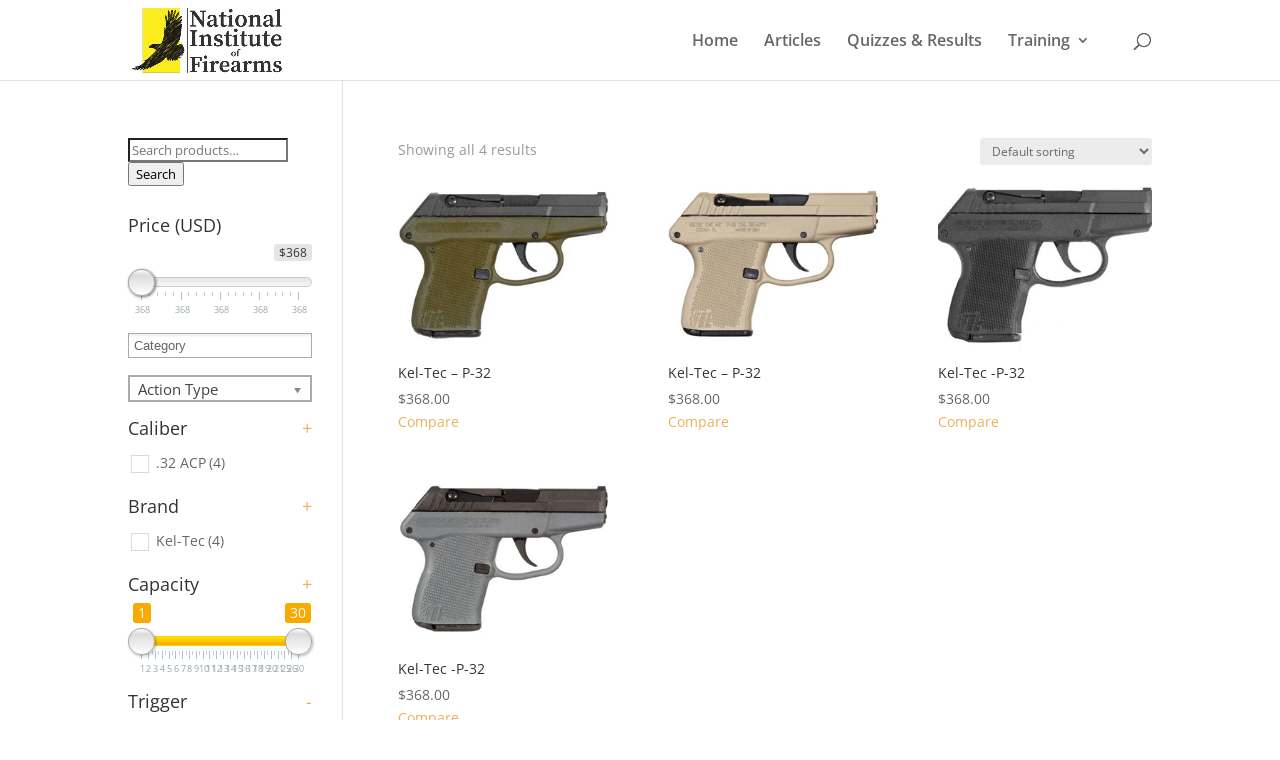

--- FILE ---
content_type: text/html; charset=UTF-8
request_url: https://niof.org/msrp-usd/368-00/
body_size: 54136
content:
<!DOCTYPE html>
<html lang="en-US">
<head>
	<meta charset="UTF-8" />
<meta http-equiv="X-UA-Compatible" content="IE=edge">
	<link rel="pingback" href="https://niof.org/xmlrpc.php" />

	<script type="text/javascript">
		document.documentElement.className = 'js';
	</script>

	<link rel="preconnect" href="https://fonts.gstatic.com" crossorigin /><style id="et-divi-open-sans-inline-css">/* Original: https://fonts.googleapis.com/css?family=Open+Sans:300italic,400italic,600italic,700italic,800italic,400,300,600,700,800&#038;subset=latin,latin-ext&#038;display=swap *//* User Agent: Mozilla/5.0 (Unknown; Linux x86_64) AppleWebKit/538.1 (KHTML, like Gecko) Safari/538.1 Daum/4.1 */@font-face {font-family: 'Open Sans';font-style: italic;font-weight: 300;font-stretch: normal;font-display: swap;src: url(https://fonts.gstatic.com/s/opensans/v44/memQYaGs126MiZpBA-UFUIcVXSCEkx2cmqvXlWq8tWZ0Pw86hd0Rk5hkWV4exQ.ttf) format('truetype');}@font-face {font-family: 'Open Sans';font-style: italic;font-weight: 400;font-stretch: normal;font-display: swap;src: url(https://fonts.gstatic.com/s/opensans/v44/memQYaGs126MiZpBA-UFUIcVXSCEkx2cmqvXlWq8tWZ0Pw86hd0Rk8ZkWV4exQ.ttf) format('truetype');}@font-face {font-family: 'Open Sans';font-style: italic;font-weight: 600;font-stretch: normal;font-display: swap;src: url(https://fonts.gstatic.com/s/opensans/v44/memQYaGs126MiZpBA-UFUIcVXSCEkx2cmqvXlWq8tWZ0Pw86hd0RkxhjWV4exQ.ttf) format('truetype');}@font-face {font-family: 'Open Sans';font-style: italic;font-weight: 700;font-stretch: normal;font-display: swap;src: url(https://fonts.gstatic.com/s/opensans/v44/memQYaGs126MiZpBA-UFUIcVXSCEkx2cmqvXlWq8tWZ0Pw86hd0RkyFjWV4exQ.ttf) format('truetype');}@font-face {font-family: 'Open Sans';font-style: italic;font-weight: 800;font-stretch: normal;font-display: swap;src: url(https://fonts.gstatic.com/s/opensans/v44/memQYaGs126MiZpBA-UFUIcVXSCEkx2cmqvXlWq8tWZ0Pw86hd0Rk0ZjWV4exQ.ttf) format('truetype');}@font-face {font-family: 'Open Sans';font-style: normal;font-weight: 300;font-stretch: normal;font-display: swap;src: url(https://fonts.gstatic.com/s/opensans/v44/memSYaGs126MiZpBA-UvWbX2vVnXBbObj2OVZyOOSr4dVJWUgsiH0B4uaVc.ttf) format('truetype');}@font-face {font-family: 'Open Sans';font-style: normal;font-weight: 400;font-stretch: normal;font-display: swap;src: url(https://fonts.gstatic.com/s/opensans/v44/memSYaGs126MiZpBA-UvWbX2vVnXBbObj2OVZyOOSr4dVJWUgsjZ0B4uaVc.ttf) format('truetype');}@font-face {font-family: 'Open Sans';font-style: normal;font-weight: 600;font-stretch: normal;font-display: swap;src: url(https://fonts.gstatic.com/s/opensans/v44/memSYaGs126MiZpBA-UvWbX2vVnXBbObj2OVZyOOSr4dVJWUgsgH1x4uaVc.ttf) format('truetype');}@font-face {font-family: 'Open Sans';font-style: normal;font-weight: 700;font-stretch: normal;font-display: swap;src: url(https://fonts.gstatic.com/s/opensans/v44/memSYaGs126MiZpBA-UvWbX2vVnXBbObj2OVZyOOSr4dVJWUgsg-1x4uaVc.ttf) format('truetype');}@font-face {font-family: 'Open Sans';font-style: normal;font-weight: 800;font-stretch: normal;font-display: swap;src: url(https://fonts.gstatic.com/s/opensans/v44/memSYaGs126MiZpBA-UvWbX2vVnXBbObj2OVZyOOSr4dVJWUgshZ1x4uaVc.ttf) format('truetype');}/* User Agent: Mozilla/5.0 (Windows NT 6.1; WOW64; rv:27.0) Gecko/20100101 Firefox/27.0 */@font-face {font-family: 'Open Sans';font-style: italic;font-weight: 300;font-stretch: normal;font-display: swap;src: url(https://fonts.gstatic.com/l/font?kit=memQYaGs126MiZpBA-UFUIcVXSCEkx2cmqvXlWq8tWZ0Pw86hd0Rk5hkWV4exg&skey=743457fe2cc29280&v=v44) format('woff');}@font-face {font-family: 'Open Sans';font-style: italic;font-weight: 400;font-stretch: normal;font-display: swap;src: url(https://fonts.gstatic.com/l/font?kit=memQYaGs126MiZpBA-UFUIcVXSCEkx2cmqvXlWq8tWZ0Pw86hd0Rk8ZkWV4exg&skey=743457fe2cc29280&v=v44) format('woff');}@font-face {font-family: 'Open Sans';font-style: italic;font-weight: 600;font-stretch: normal;font-display: swap;src: url(https://fonts.gstatic.com/l/font?kit=memQYaGs126MiZpBA-UFUIcVXSCEkx2cmqvXlWq8tWZ0Pw86hd0RkxhjWV4exg&skey=743457fe2cc29280&v=v44) format('woff');}@font-face {font-family: 'Open Sans';font-style: italic;font-weight: 700;font-stretch: normal;font-display: swap;src: url(https://fonts.gstatic.com/l/font?kit=memQYaGs126MiZpBA-UFUIcVXSCEkx2cmqvXlWq8tWZ0Pw86hd0RkyFjWV4exg&skey=743457fe2cc29280&v=v44) format('woff');}@font-face {font-family: 'Open Sans';font-style: italic;font-weight: 800;font-stretch: normal;font-display: swap;src: url(https://fonts.gstatic.com/l/font?kit=memQYaGs126MiZpBA-UFUIcVXSCEkx2cmqvXlWq8tWZ0Pw86hd0Rk0ZjWV4exg&skey=743457fe2cc29280&v=v44) format('woff');}@font-face {font-family: 'Open Sans';font-style: normal;font-weight: 300;font-stretch: normal;font-display: swap;src: url(https://fonts.gstatic.com/l/font?kit=memSYaGs126MiZpBA-UvWbX2vVnXBbObj2OVZyOOSr4dVJWUgsiH0B4uaVQ&skey=62c1cbfccc78b4b2&v=v44) format('woff');}@font-face {font-family: 'Open Sans';font-style: normal;font-weight: 400;font-stretch: normal;font-display: swap;src: url(https://fonts.gstatic.com/l/font?kit=memSYaGs126MiZpBA-UvWbX2vVnXBbObj2OVZyOOSr4dVJWUgsjZ0B4uaVQ&skey=62c1cbfccc78b4b2&v=v44) format('woff');}@font-face {font-family: 'Open Sans';font-style: normal;font-weight: 600;font-stretch: normal;font-display: swap;src: url(https://fonts.gstatic.com/l/font?kit=memSYaGs126MiZpBA-UvWbX2vVnXBbObj2OVZyOOSr4dVJWUgsgH1x4uaVQ&skey=62c1cbfccc78b4b2&v=v44) format('woff');}@font-face {font-family: 'Open Sans';font-style: normal;font-weight: 700;font-stretch: normal;font-display: swap;src: url(https://fonts.gstatic.com/l/font?kit=memSYaGs126MiZpBA-UvWbX2vVnXBbObj2OVZyOOSr4dVJWUgsg-1x4uaVQ&skey=62c1cbfccc78b4b2&v=v44) format('woff');}@font-face {font-family: 'Open Sans';font-style: normal;font-weight: 800;font-stretch: normal;font-display: swap;src: url(https://fonts.gstatic.com/l/font?kit=memSYaGs126MiZpBA-UvWbX2vVnXBbObj2OVZyOOSr4dVJWUgshZ1x4uaVQ&skey=62c1cbfccc78b4b2&v=v44) format('woff');}/* User Agent: Mozilla/5.0 (Windows NT 6.3; rv:39.0) Gecko/20100101 Firefox/39.0 */@font-face {font-family: 'Open Sans';font-style: italic;font-weight: 300;font-stretch: normal;font-display: swap;src: url(https://fonts.gstatic.com/s/opensans/v44/memQYaGs126MiZpBA-UFUIcVXSCEkx2cmqvXlWq8tWZ0Pw86hd0Rk5hkWV4ewA.woff2) format('woff2');}@font-face {font-family: 'Open Sans';font-style: italic;font-weight: 400;font-stretch: normal;font-display: swap;src: url(https://fonts.gstatic.com/s/opensans/v44/memQYaGs126MiZpBA-UFUIcVXSCEkx2cmqvXlWq8tWZ0Pw86hd0Rk8ZkWV4ewA.woff2) format('woff2');}@font-face {font-family: 'Open Sans';font-style: italic;font-weight: 600;font-stretch: normal;font-display: swap;src: url(https://fonts.gstatic.com/s/opensans/v44/memQYaGs126MiZpBA-UFUIcVXSCEkx2cmqvXlWq8tWZ0Pw86hd0RkxhjWV4ewA.woff2) format('woff2');}@font-face {font-family: 'Open Sans';font-style: italic;font-weight: 700;font-stretch: normal;font-display: swap;src: url(https://fonts.gstatic.com/s/opensans/v44/memQYaGs126MiZpBA-UFUIcVXSCEkx2cmqvXlWq8tWZ0Pw86hd0RkyFjWV4ewA.woff2) format('woff2');}@font-face {font-family: 'Open Sans';font-style: italic;font-weight: 800;font-stretch: normal;font-display: swap;src: url(https://fonts.gstatic.com/s/opensans/v44/memQYaGs126MiZpBA-UFUIcVXSCEkx2cmqvXlWq8tWZ0Pw86hd0Rk0ZjWV4ewA.woff2) format('woff2');}@font-face {font-family: 'Open Sans';font-style: normal;font-weight: 300;font-stretch: normal;font-display: swap;src: url(https://fonts.gstatic.com/s/opensans/v44/memSYaGs126MiZpBA-UvWbX2vVnXBbObj2OVZyOOSr4dVJWUgsiH0B4uaVI.woff2) format('woff2');}@font-face {font-family: 'Open Sans';font-style: normal;font-weight: 400;font-stretch: normal;font-display: swap;src: url(https://fonts.gstatic.com/s/opensans/v44/memSYaGs126MiZpBA-UvWbX2vVnXBbObj2OVZyOOSr4dVJWUgsjZ0B4uaVI.woff2) format('woff2');}@font-face {font-family: 'Open Sans';font-style: normal;font-weight: 600;font-stretch: normal;font-display: swap;src: url(https://fonts.gstatic.com/s/opensans/v44/memSYaGs126MiZpBA-UvWbX2vVnXBbObj2OVZyOOSr4dVJWUgsgH1x4uaVI.woff2) format('woff2');}@font-face {font-family: 'Open Sans';font-style: normal;font-weight: 700;font-stretch: normal;font-display: swap;src: url(https://fonts.gstatic.com/s/opensans/v44/memSYaGs126MiZpBA-UvWbX2vVnXBbObj2OVZyOOSr4dVJWUgsg-1x4uaVI.woff2) format('woff2');}@font-face {font-family: 'Open Sans';font-style: normal;font-weight: 800;font-stretch: normal;font-display: swap;src: url(https://fonts.gstatic.com/s/opensans/v44/memSYaGs126MiZpBA-UvWbX2vVnXBbObj2OVZyOOSr4dVJWUgshZ1x4uaVI.woff2) format('woff2');}</style><meta name='robots' content='index, follow, max-image-preview:large, max-snippet:-1, max-video-preview:-1' />
	<style>img:is([sizes="auto" i], [sizes^="auto," i]) { contain-intrinsic-size: 3000px 1500px }</style>
	<script type="text/javascript">
			let jqueryParams=[],jQuery=function(r){return jqueryParams=[...jqueryParams,r],jQuery},$=function(r){return jqueryParams=[...jqueryParams,r],$};window.jQuery=jQuery,window.$=jQuery;let customHeadScripts=!1;jQuery.fn=jQuery.prototype={},$.fn=jQuery.prototype={},jQuery.noConflict=function(r){if(window.jQuery)return jQuery=window.jQuery,$=window.jQuery,customHeadScripts=!0,jQuery.noConflict},jQuery.ready=function(r){jqueryParams=[...jqueryParams,r]},$.ready=function(r){jqueryParams=[...jqueryParams,r]},jQuery.load=function(r){jqueryParams=[...jqueryParams,r]},$.load=function(r){jqueryParams=[...jqueryParams,r]},jQuery.fn.ready=function(r){jqueryParams=[...jqueryParams,r]},$.fn.ready=function(r){jqueryParams=[...jqueryParams,r]};</script>
	<!-- This site is optimized with the Yoast SEO plugin v19.1 - https://yoast.com/wordpress/plugins/seo/ -->
	<title>368.00 Archives</title>
	<link rel="canonical" href="https://niof.org/msrp-usd/368-00/" />
	<meta property="og:locale" content="en_US" />
	<meta property="og:type" content="article" />
	<meta property="og:title" content="368.00 Archives" />
	<meta property="og:url" content="https://niof.org/msrp-usd/368-00/" />
	<meta property="og:site_name" content="National Institute of Firearms" />
	<meta name="twitter:card" content="summary_large_image" />
	<script type="application/ld+json" class="yoast-schema-graph">{"@context":"https://schema.org","@graph":[{"@type":"WebSite","@id":"https://niof.org/#website","url":"https://niof.org/","name":"National Institute of Firearms","description":"","potentialAction":[{"@type":"SearchAction","target":{"@type":"EntryPoint","urlTemplate":"https://niof.org/?s={search_term_string}"},"query-input":"required name=search_term_string"}],"inLanguage":"en-US"},{"@type":"CollectionPage","@id":"https://niof.org/msrp-usd/368-00/#webpage","url":"https://niof.org/msrp-usd/368-00/","name":"368.00 Archives","isPartOf":{"@id":"https://niof.org/#website"},"breadcrumb":{"@id":"https://niof.org/msrp-usd/368-00/#breadcrumb"},"inLanguage":"en-US","potentialAction":[{"@type":"ReadAction","target":["https://niof.org/msrp-usd/368-00/"]}]},{"@type":"BreadcrumbList","@id":"https://niof.org/msrp-usd/368-00/#breadcrumb","itemListElement":[{"@type":"ListItem","position":1,"name":"Home","item":"https://niof.org/"},{"@type":"ListItem","position":2,"name":"368.00"}]}]}</script>
	<!-- / Yoast SEO plugin. -->


<link rel="alternate" type="application/rss+xml" title="National Institute of Firearms &raquo; Feed" href="https://niof.org/feed/" />
<link rel="alternate" type="application/rss+xml" title="National Institute of Firearms &raquo; Comments Feed" href="https://niof.org/comments/feed/" />
<link rel="alternate" type="application/rss+xml" title="National Institute of Firearms &raquo; 368.00 MSRP (USD) Feed" href="https://niof.org/msrp-usd/368-00/feed/" />
<meta content="Divi v.4.17.4" name="generator"/><link rel='stylesheet' id='yith_woocompare_page-css' href='https://niof.org/wp-content/plugins/yith-woocommerce-compare-premium/assets/css/style.css?ver=6.8.3' type='text/css' media='all' />
<style id='yith_woocompare_page-inline-css' type='text/css'>

				#yith-woocompare-cat-nav h3 {
                    color: ;
                }
                #yith-woocompare-cat-nav li a {
                    color: ;
                }
                #yith-woocompare-cat-nav li a:hover, #yith-woocompare-cat-nav li .active {
                    color: ;
                }
                table.compare-list .remove a {
                    color: ;
                }
                table.compare-list .remove a:hover {
                    color: ;
                }
                table.compare-list .product_info .button, table.compare-list .add-to-cart .button, table.compare-list .added_to_cart {
                    color: ;
                    background-color: ;
                }
                table.compare-list .product_info .button:hover, table.compare-list .add-to-cart .button:hover, table.compare-list .added_to_cart:hover {
                    color: ;
                    background-color: ;
                }
                table.compare-list .rating .star-rating {
                    color: ;
                }
                #yith-woocompare-related .yith-woocompare-related-title {
                    color: ;
                }
                #yith-woocompare-related .related-products .button {
                    color: ;
                    background-color: ;
                }
                #yith-woocompare-related .related-products .button:hover {
                    color: ;
                    background-color: ;
                }
                #yith-woocompare-share h3 {
                    color: ;
                }
                table.compare-list tr.different, table.compare-list tr.different th {
                	background-color:  !important;
                }
</style>
<link rel='stylesheet' id='jquery-fixedheadertable-style-css' href='https://niof.org/wp-content/plugins/yith-woocommerce-compare-premium/assets/css/jquery.dataTables.css?ver=1.10.18' type='text/css' media='all' />
<link rel='stylesheet' id='wp-block-library-css' href='https://niof.org/wp-includes/css/dist/block-library/style.min.css?ver=6.8.3' type='text/css' media='all' />
<style id='wp-block-library-theme-inline-css' type='text/css'>
.wp-block-audio :where(figcaption){color:#555;font-size:13px;text-align:center}.is-dark-theme .wp-block-audio :where(figcaption){color:#ffffffa6}.wp-block-audio{margin:0 0 1em}.wp-block-code{border:1px solid #ccc;border-radius:4px;font-family:Menlo,Consolas,monaco,monospace;padding:.8em 1em}.wp-block-embed :where(figcaption){color:#555;font-size:13px;text-align:center}.is-dark-theme .wp-block-embed :where(figcaption){color:#ffffffa6}.wp-block-embed{margin:0 0 1em}.blocks-gallery-caption{color:#555;font-size:13px;text-align:center}.is-dark-theme .blocks-gallery-caption{color:#ffffffa6}:root :where(.wp-block-image figcaption){color:#555;font-size:13px;text-align:center}.is-dark-theme :root :where(.wp-block-image figcaption){color:#ffffffa6}.wp-block-image{margin:0 0 1em}.wp-block-pullquote{border-bottom:4px solid;border-top:4px solid;color:currentColor;margin-bottom:1.75em}.wp-block-pullquote cite,.wp-block-pullquote footer,.wp-block-pullquote__citation{color:currentColor;font-size:.8125em;font-style:normal;text-transform:uppercase}.wp-block-quote{border-left:.25em solid;margin:0 0 1.75em;padding-left:1em}.wp-block-quote cite,.wp-block-quote footer{color:currentColor;font-size:.8125em;font-style:normal;position:relative}.wp-block-quote:where(.has-text-align-right){border-left:none;border-right:.25em solid;padding-left:0;padding-right:1em}.wp-block-quote:where(.has-text-align-center){border:none;padding-left:0}.wp-block-quote.is-large,.wp-block-quote.is-style-large,.wp-block-quote:where(.is-style-plain){border:none}.wp-block-search .wp-block-search__label{font-weight:700}.wp-block-search__button{border:1px solid #ccc;padding:.375em .625em}:where(.wp-block-group.has-background){padding:1.25em 2.375em}.wp-block-separator.has-css-opacity{opacity:.4}.wp-block-separator{border:none;border-bottom:2px solid;margin-left:auto;margin-right:auto}.wp-block-separator.has-alpha-channel-opacity{opacity:1}.wp-block-separator:not(.is-style-wide):not(.is-style-dots){width:100px}.wp-block-separator.has-background:not(.is-style-dots){border-bottom:none;height:1px}.wp-block-separator.has-background:not(.is-style-wide):not(.is-style-dots){height:2px}.wp-block-table{margin:0 0 1em}.wp-block-table td,.wp-block-table th{word-break:normal}.wp-block-table :where(figcaption){color:#555;font-size:13px;text-align:center}.is-dark-theme .wp-block-table :where(figcaption){color:#ffffffa6}.wp-block-video :where(figcaption){color:#555;font-size:13px;text-align:center}.is-dark-theme .wp-block-video :where(figcaption){color:#ffffffa6}.wp-block-video{margin:0 0 1em}:root :where(.wp-block-template-part.has-background){margin-bottom:0;margin-top:0;padding:1.25em 2.375em}
</style>
<link rel='stylesheet' id='wc-blocks-vendors-style-css' href='https://niof.org/wp-content/plugins/woocommerce/packages/woocommerce-blocks/build/wc-blocks-vendors-style.css?ver=7.6.0' type='text/css' media='all' />
<link rel='stylesheet' id='wc-blocks-style-css' href='https://niof.org/wp-content/plugins/woocommerce/packages/woocommerce-blocks/build/wc-blocks-style.css?ver=7.6.0' type='text/css' media='all' />
<style id='global-styles-inline-css' type='text/css'>
:root{--wp--preset--aspect-ratio--square: 1;--wp--preset--aspect-ratio--4-3: 4/3;--wp--preset--aspect-ratio--3-4: 3/4;--wp--preset--aspect-ratio--3-2: 3/2;--wp--preset--aspect-ratio--2-3: 2/3;--wp--preset--aspect-ratio--16-9: 16/9;--wp--preset--aspect-ratio--9-16: 9/16;--wp--preset--color--black: #000000;--wp--preset--color--cyan-bluish-gray: #abb8c3;--wp--preset--color--white: #ffffff;--wp--preset--color--pale-pink: #f78da7;--wp--preset--color--vivid-red: #cf2e2e;--wp--preset--color--luminous-vivid-orange: #ff6900;--wp--preset--color--luminous-vivid-amber: #fcb900;--wp--preset--color--light-green-cyan: #7bdcb5;--wp--preset--color--vivid-green-cyan: #00d084;--wp--preset--color--pale-cyan-blue: #8ed1fc;--wp--preset--color--vivid-cyan-blue: #0693e3;--wp--preset--color--vivid-purple: #9b51e0;--wp--preset--gradient--vivid-cyan-blue-to-vivid-purple: linear-gradient(135deg,rgba(6,147,227,1) 0%,rgb(155,81,224) 100%);--wp--preset--gradient--light-green-cyan-to-vivid-green-cyan: linear-gradient(135deg,rgb(122,220,180) 0%,rgb(0,208,130) 100%);--wp--preset--gradient--luminous-vivid-amber-to-luminous-vivid-orange: linear-gradient(135deg,rgba(252,185,0,1) 0%,rgba(255,105,0,1) 100%);--wp--preset--gradient--luminous-vivid-orange-to-vivid-red: linear-gradient(135deg,rgba(255,105,0,1) 0%,rgb(207,46,46) 100%);--wp--preset--gradient--very-light-gray-to-cyan-bluish-gray: linear-gradient(135deg,rgb(238,238,238) 0%,rgb(169,184,195) 100%);--wp--preset--gradient--cool-to-warm-spectrum: linear-gradient(135deg,rgb(74,234,220) 0%,rgb(151,120,209) 20%,rgb(207,42,186) 40%,rgb(238,44,130) 60%,rgb(251,105,98) 80%,rgb(254,248,76) 100%);--wp--preset--gradient--blush-light-purple: linear-gradient(135deg,rgb(255,206,236) 0%,rgb(152,150,240) 100%);--wp--preset--gradient--blush-bordeaux: linear-gradient(135deg,rgb(254,205,165) 0%,rgb(254,45,45) 50%,rgb(107,0,62) 100%);--wp--preset--gradient--luminous-dusk: linear-gradient(135deg,rgb(255,203,112) 0%,rgb(199,81,192) 50%,rgb(65,88,208) 100%);--wp--preset--gradient--pale-ocean: linear-gradient(135deg,rgb(255,245,203) 0%,rgb(182,227,212) 50%,rgb(51,167,181) 100%);--wp--preset--gradient--electric-grass: linear-gradient(135deg,rgb(202,248,128) 0%,rgb(113,206,126) 100%);--wp--preset--gradient--midnight: linear-gradient(135deg,rgb(2,3,129) 0%,rgb(40,116,252) 100%);--wp--preset--font-size--small: 13px;--wp--preset--font-size--medium: 20px;--wp--preset--font-size--large: 36px;--wp--preset--font-size--x-large: 42px;--wp--preset--spacing--20: 0.44rem;--wp--preset--spacing--30: 0.67rem;--wp--preset--spacing--40: 1rem;--wp--preset--spacing--50: 1.5rem;--wp--preset--spacing--60: 2.25rem;--wp--preset--spacing--70: 3.38rem;--wp--preset--spacing--80: 5.06rem;--wp--preset--shadow--natural: 6px 6px 9px rgba(0, 0, 0, 0.2);--wp--preset--shadow--deep: 12px 12px 50px rgba(0, 0, 0, 0.4);--wp--preset--shadow--sharp: 6px 6px 0px rgba(0, 0, 0, 0.2);--wp--preset--shadow--outlined: 6px 6px 0px -3px rgba(255, 255, 255, 1), 6px 6px rgba(0, 0, 0, 1);--wp--preset--shadow--crisp: 6px 6px 0px rgba(0, 0, 0, 1);}:root { --wp--style--global--content-size: 823px;--wp--style--global--wide-size: 1080px; }:where(body) { margin: 0; }.wp-site-blocks > .alignleft { float: left; margin-right: 2em; }.wp-site-blocks > .alignright { float: right; margin-left: 2em; }.wp-site-blocks > .aligncenter { justify-content: center; margin-left: auto; margin-right: auto; }:where(.is-layout-flex){gap: 0.5em;}:where(.is-layout-grid){gap: 0.5em;}.is-layout-flow > .alignleft{float: left;margin-inline-start: 0;margin-inline-end: 2em;}.is-layout-flow > .alignright{float: right;margin-inline-start: 2em;margin-inline-end: 0;}.is-layout-flow > .aligncenter{margin-left: auto !important;margin-right: auto !important;}.is-layout-constrained > .alignleft{float: left;margin-inline-start: 0;margin-inline-end: 2em;}.is-layout-constrained > .alignright{float: right;margin-inline-start: 2em;margin-inline-end: 0;}.is-layout-constrained > .aligncenter{margin-left: auto !important;margin-right: auto !important;}.is-layout-constrained > :where(:not(.alignleft):not(.alignright):not(.alignfull)){max-width: var(--wp--style--global--content-size);margin-left: auto !important;margin-right: auto !important;}.is-layout-constrained > .alignwide{max-width: var(--wp--style--global--wide-size);}body .is-layout-flex{display: flex;}.is-layout-flex{flex-wrap: wrap;align-items: center;}.is-layout-flex > :is(*, div){margin: 0;}body .is-layout-grid{display: grid;}.is-layout-grid > :is(*, div){margin: 0;}body{padding-top: 0px;padding-right: 0px;padding-bottom: 0px;padding-left: 0px;}a:where(:not(.wp-element-button)){text-decoration: underline;}:root :where(.wp-element-button, .wp-block-button__link){background-color: #32373c;border-width: 0;color: #fff;font-family: inherit;font-size: inherit;line-height: inherit;padding: calc(0.667em + 2px) calc(1.333em + 2px);text-decoration: none;}.has-black-color{color: var(--wp--preset--color--black) !important;}.has-cyan-bluish-gray-color{color: var(--wp--preset--color--cyan-bluish-gray) !important;}.has-white-color{color: var(--wp--preset--color--white) !important;}.has-pale-pink-color{color: var(--wp--preset--color--pale-pink) !important;}.has-vivid-red-color{color: var(--wp--preset--color--vivid-red) !important;}.has-luminous-vivid-orange-color{color: var(--wp--preset--color--luminous-vivid-orange) !important;}.has-luminous-vivid-amber-color{color: var(--wp--preset--color--luminous-vivid-amber) !important;}.has-light-green-cyan-color{color: var(--wp--preset--color--light-green-cyan) !important;}.has-vivid-green-cyan-color{color: var(--wp--preset--color--vivid-green-cyan) !important;}.has-pale-cyan-blue-color{color: var(--wp--preset--color--pale-cyan-blue) !important;}.has-vivid-cyan-blue-color{color: var(--wp--preset--color--vivid-cyan-blue) !important;}.has-vivid-purple-color{color: var(--wp--preset--color--vivid-purple) !important;}.has-black-background-color{background-color: var(--wp--preset--color--black) !important;}.has-cyan-bluish-gray-background-color{background-color: var(--wp--preset--color--cyan-bluish-gray) !important;}.has-white-background-color{background-color: var(--wp--preset--color--white) !important;}.has-pale-pink-background-color{background-color: var(--wp--preset--color--pale-pink) !important;}.has-vivid-red-background-color{background-color: var(--wp--preset--color--vivid-red) !important;}.has-luminous-vivid-orange-background-color{background-color: var(--wp--preset--color--luminous-vivid-orange) !important;}.has-luminous-vivid-amber-background-color{background-color: var(--wp--preset--color--luminous-vivid-amber) !important;}.has-light-green-cyan-background-color{background-color: var(--wp--preset--color--light-green-cyan) !important;}.has-vivid-green-cyan-background-color{background-color: var(--wp--preset--color--vivid-green-cyan) !important;}.has-pale-cyan-blue-background-color{background-color: var(--wp--preset--color--pale-cyan-blue) !important;}.has-vivid-cyan-blue-background-color{background-color: var(--wp--preset--color--vivid-cyan-blue) !important;}.has-vivid-purple-background-color{background-color: var(--wp--preset--color--vivid-purple) !important;}.has-black-border-color{border-color: var(--wp--preset--color--black) !important;}.has-cyan-bluish-gray-border-color{border-color: var(--wp--preset--color--cyan-bluish-gray) !important;}.has-white-border-color{border-color: var(--wp--preset--color--white) !important;}.has-pale-pink-border-color{border-color: var(--wp--preset--color--pale-pink) !important;}.has-vivid-red-border-color{border-color: var(--wp--preset--color--vivid-red) !important;}.has-luminous-vivid-orange-border-color{border-color: var(--wp--preset--color--luminous-vivid-orange) !important;}.has-luminous-vivid-amber-border-color{border-color: var(--wp--preset--color--luminous-vivid-amber) !important;}.has-light-green-cyan-border-color{border-color: var(--wp--preset--color--light-green-cyan) !important;}.has-vivid-green-cyan-border-color{border-color: var(--wp--preset--color--vivid-green-cyan) !important;}.has-pale-cyan-blue-border-color{border-color: var(--wp--preset--color--pale-cyan-blue) !important;}.has-vivid-cyan-blue-border-color{border-color: var(--wp--preset--color--vivid-cyan-blue) !important;}.has-vivid-purple-border-color{border-color: var(--wp--preset--color--vivid-purple) !important;}.has-vivid-cyan-blue-to-vivid-purple-gradient-background{background: var(--wp--preset--gradient--vivid-cyan-blue-to-vivid-purple) !important;}.has-light-green-cyan-to-vivid-green-cyan-gradient-background{background: var(--wp--preset--gradient--light-green-cyan-to-vivid-green-cyan) !important;}.has-luminous-vivid-amber-to-luminous-vivid-orange-gradient-background{background: var(--wp--preset--gradient--luminous-vivid-amber-to-luminous-vivid-orange) !important;}.has-luminous-vivid-orange-to-vivid-red-gradient-background{background: var(--wp--preset--gradient--luminous-vivid-orange-to-vivid-red) !important;}.has-very-light-gray-to-cyan-bluish-gray-gradient-background{background: var(--wp--preset--gradient--very-light-gray-to-cyan-bluish-gray) !important;}.has-cool-to-warm-spectrum-gradient-background{background: var(--wp--preset--gradient--cool-to-warm-spectrum) !important;}.has-blush-light-purple-gradient-background{background: var(--wp--preset--gradient--blush-light-purple) !important;}.has-blush-bordeaux-gradient-background{background: var(--wp--preset--gradient--blush-bordeaux) !important;}.has-luminous-dusk-gradient-background{background: var(--wp--preset--gradient--luminous-dusk) !important;}.has-pale-ocean-gradient-background{background: var(--wp--preset--gradient--pale-ocean) !important;}.has-electric-grass-gradient-background{background: var(--wp--preset--gradient--electric-grass) !important;}.has-midnight-gradient-background{background: var(--wp--preset--gradient--midnight) !important;}.has-small-font-size{font-size: var(--wp--preset--font-size--small) !important;}.has-medium-font-size{font-size: var(--wp--preset--font-size--medium) !important;}.has-large-font-size{font-size: var(--wp--preset--font-size--large) !important;}.has-x-large-font-size{font-size: var(--wp--preset--font-size--x-large) !important;}
:where(.wp-block-post-template.is-layout-flex){gap: 1.25em;}:where(.wp-block-post-template.is-layout-grid){gap: 1.25em;}
:where(.wp-block-columns.is-layout-flex){gap: 2em;}:where(.wp-block-columns.is-layout-grid){gap: 2em;}
:root :where(.wp-block-pullquote){font-size: 1.5em;line-height: 1.6;}
</style>
<style id='extendify-gutenberg-patterns-and-templates-utilities-inline-css' type='text/css'>
.ext-absolute{position:absolute!important}.ext-relative{position:relative!important}.ext-top-base{top:var(--wp--style--block-gap,1.75rem)!important}.ext-top-lg{top:var(--extendify--spacing--large,3rem)!important}.ext--top-base{top:calc(var(--wp--style--block-gap, 1.75rem)*-1)!important}.ext--top-lg{top:calc(var(--extendify--spacing--large, 3rem)*-1)!important}.ext-right-base{right:var(--wp--style--block-gap,1.75rem)!important}.ext-right-lg{right:var(--extendify--spacing--large,3rem)!important}.ext--right-base{right:calc(var(--wp--style--block-gap, 1.75rem)*-1)!important}.ext--right-lg{right:calc(var(--extendify--spacing--large, 3rem)*-1)!important}.ext-bottom-base{bottom:var(--wp--style--block-gap,1.75rem)!important}.ext-bottom-lg{bottom:var(--extendify--spacing--large,3rem)!important}.ext--bottom-base{bottom:calc(var(--wp--style--block-gap, 1.75rem)*-1)!important}.ext--bottom-lg{bottom:calc(var(--extendify--spacing--large, 3rem)*-1)!important}.ext-left-base{left:var(--wp--style--block-gap,1.75rem)!important}.ext-left-lg{left:var(--extendify--spacing--large,3rem)!important}.ext--left-base{left:calc(var(--wp--style--block-gap, 1.75rem)*-1)!important}.ext--left-lg{left:calc(var(--extendify--spacing--large, 3rem)*-1)!important}.ext-order-1{order:1!important}.ext-order-2{order:2!important}.ext-col-auto{grid-column:auto!important}.ext-col-span-1{grid-column:span 1/span 1!important}.ext-col-span-2{grid-column:span 2/span 2!important}.ext-col-span-3{grid-column:span 3/span 3!important}.ext-col-span-4{grid-column:span 4/span 4!important}.ext-col-span-5{grid-column:span 5/span 5!important}.ext-col-span-6{grid-column:span 6/span 6!important}.ext-col-span-7{grid-column:span 7/span 7!important}.ext-col-span-8{grid-column:span 8/span 8!important}.ext-col-span-9{grid-column:span 9/span 9!important}.ext-col-span-10{grid-column:span 10/span 10!important}.ext-col-span-11{grid-column:span 11/span 11!important}.ext-col-span-12{grid-column:span 12/span 12!important}.ext-col-span-full{grid-column:1/-1!important}.ext-col-start-1{grid-column-start:1!important}.ext-col-start-2{grid-column-start:2!important}.ext-col-start-3{grid-column-start:3!important}.ext-col-start-4{grid-column-start:4!important}.ext-col-start-5{grid-column-start:5!important}.ext-col-start-6{grid-column-start:6!important}.ext-col-start-7{grid-column-start:7!important}.ext-col-start-8{grid-column-start:8!important}.ext-col-start-9{grid-column-start:9!important}.ext-col-start-10{grid-column-start:10!important}.ext-col-start-11{grid-column-start:11!important}.ext-col-start-12{grid-column-start:12!important}.ext-col-start-13{grid-column-start:13!important}.ext-col-start-auto{grid-column-start:auto!important}.ext-col-end-1{grid-column-end:1!important}.ext-col-end-2{grid-column-end:2!important}.ext-col-end-3{grid-column-end:3!important}.ext-col-end-4{grid-column-end:4!important}.ext-col-end-5{grid-column-end:5!important}.ext-col-end-6{grid-column-end:6!important}.ext-col-end-7{grid-column-end:7!important}.ext-col-end-8{grid-column-end:8!important}.ext-col-end-9{grid-column-end:9!important}.ext-col-end-10{grid-column-end:10!important}.ext-col-end-11{grid-column-end:11!important}.ext-col-end-12{grid-column-end:12!important}.ext-col-end-13{grid-column-end:13!important}.ext-col-end-auto{grid-column-end:auto!important}.ext-row-auto{grid-row:auto!important}.ext-row-span-1{grid-row:span 1/span 1!important}.ext-row-span-2{grid-row:span 2/span 2!important}.ext-row-span-3{grid-row:span 3/span 3!important}.ext-row-span-4{grid-row:span 4/span 4!important}.ext-row-span-5{grid-row:span 5/span 5!important}.ext-row-span-6{grid-row:span 6/span 6!important}.ext-row-span-full{grid-row:1/-1!important}.ext-row-start-1{grid-row-start:1!important}.ext-row-start-2{grid-row-start:2!important}.ext-row-start-3{grid-row-start:3!important}.ext-row-start-4{grid-row-start:4!important}.ext-row-start-5{grid-row-start:5!important}.ext-row-start-6{grid-row-start:6!important}.ext-row-start-7{grid-row-start:7!important}.ext-row-start-auto{grid-row-start:auto!important}.ext-row-end-1{grid-row-end:1!important}.ext-row-end-2{grid-row-end:2!important}.ext-row-end-3{grid-row-end:3!important}.ext-row-end-4{grid-row-end:4!important}.ext-row-end-5{grid-row-end:5!important}.ext-row-end-6{grid-row-end:6!important}.ext-row-end-7{grid-row-end:7!important}.ext-row-end-auto{grid-row-end:auto!important}.ext-m-0:not([style*=margin]){margin:0!important}.ext-m-auto:not([style*=margin]){margin:auto!important}.ext-m-base:not([style*=margin]){margin:var(--wp--style--block-gap,1.75rem)!important}.ext-m-lg:not([style*=margin]){margin:var(--extendify--spacing--large,3rem)!important}.ext--m-base:not([style*=margin]){margin:calc(var(--wp--style--block-gap, 1.75rem)*-1)!important}.ext--m-lg:not([style*=margin]){margin:calc(var(--extendify--spacing--large, 3rem)*-1)!important}.ext-mx-0:not([style*=margin]){margin-left:0!important;margin-right:0!important}.ext-mx-auto:not([style*=margin]){margin-left:auto!important;margin-right:auto!important}.ext-mx-base:not([style*=margin]){margin-left:var(--wp--style--block-gap,1.75rem)!important;margin-right:var(--wp--style--block-gap,1.75rem)!important}.ext-mx-lg:not([style*=margin]){margin-left:var(--extendify--spacing--large,3rem)!important;margin-right:var(--extendify--spacing--large,3rem)!important}.ext--mx-base:not([style*=margin]){margin-left:calc(var(--wp--style--block-gap, 1.75rem)*-1)!important;margin-right:calc(var(--wp--style--block-gap, 1.75rem)*-1)!important}.ext--mx-lg:not([style*=margin]){margin-left:calc(var(--extendify--spacing--large, 3rem)*-1)!important;margin-right:calc(var(--extendify--spacing--large, 3rem)*-1)!important}.ext-my-0:not([style*=margin]){margin-bottom:0!important;margin-top:0!important}.ext-my-auto:not([style*=margin]){margin-bottom:auto!important;margin-top:auto!important}.ext-my-base:not([style*=margin]){margin-bottom:var(--wp--style--block-gap,1.75rem)!important;margin-top:var(--wp--style--block-gap,1.75rem)!important}.ext-my-lg:not([style*=margin]){margin-bottom:var(--extendify--spacing--large,3rem)!important;margin-top:var(--extendify--spacing--large,3rem)!important}.ext--my-base:not([style*=margin]){margin-bottom:calc(var(--wp--style--block-gap, 1.75rem)*-1)!important;margin-top:calc(var(--wp--style--block-gap, 1.75rem)*-1)!important}.ext--my-lg:not([style*=margin]){margin-bottom:calc(var(--extendify--spacing--large, 3rem)*-1)!important;margin-top:calc(var(--extendify--spacing--large, 3rem)*-1)!important}.ext-mt-0:not([style*=margin]){margin-top:0!important}.ext-mt-auto:not([style*=margin]){margin-top:auto!important}.ext-mt-base:not([style*=margin]){margin-top:var(--wp--style--block-gap,1.75rem)!important}.ext-mt-lg:not([style*=margin]){margin-top:var(--extendify--spacing--large,3rem)!important}.ext--mt-base:not([style*=margin]){margin-top:calc(var(--wp--style--block-gap, 1.75rem)*-1)!important}.ext--mt-lg:not([style*=margin]){margin-top:calc(var(--extendify--spacing--large, 3rem)*-1)!important}.ext-mr-0:not([style*=margin]){margin-right:0!important}.ext-mr-auto:not([style*=margin]){margin-right:auto!important}.ext-mr-base:not([style*=margin]){margin-right:var(--wp--style--block-gap,1.75rem)!important}.ext-mr-lg:not([style*=margin]){margin-right:var(--extendify--spacing--large,3rem)!important}.ext--mr-base:not([style*=margin]){margin-right:calc(var(--wp--style--block-gap, 1.75rem)*-1)!important}.ext--mr-lg:not([style*=margin]){margin-right:calc(var(--extendify--spacing--large, 3rem)*-1)!important}.ext-mb-0:not([style*=margin]){margin-bottom:0!important}.ext-mb-auto:not([style*=margin]){margin-bottom:auto!important}.ext-mb-base:not([style*=margin]){margin-bottom:var(--wp--style--block-gap,1.75rem)!important}.ext-mb-lg:not([style*=margin]){margin-bottom:var(--extendify--spacing--large,3rem)!important}.ext--mb-base:not([style*=margin]){margin-bottom:calc(var(--wp--style--block-gap, 1.75rem)*-1)!important}.ext--mb-lg:not([style*=margin]){margin-bottom:calc(var(--extendify--spacing--large, 3rem)*-1)!important}.ext-ml-0:not([style*=margin]){margin-left:0!important}.ext-ml-auto:not([style*=margin]){margin-left:auto!important}.ext-ml-base:not([style*=margin]){margin-left:var(--wp--style--block-gap,1.75rem)!important}.ext-ml-lg:not([style*=margin]){margin-left:var(--extendify--spacing--large,3rem)!important}.ext--ml-base:not([style*=margin]){margin-left:calc(var(--wp--style--block-gap, 1.75rem)*-1)!important}.ext--ml-lg:not([style*=margin]){margin-left:calc(var(--extendify--spacing--large, 3rem)*-1)!important}.ext-block{display:block!important}.ext-inline-block{display:inline-block!important}.ext-inline{display:inline!important}.ext-flex{display:flex!important}.ext-inline-flex{display:inline-flex!important}.ext-grid{display:grid!important}.ext-inline-grid{display:inline-grid!important}.ext-hidden{display:none!important}.ext-w-auto{width:auto!important}.ext-w-full{width:100%!important}.ext-max-w-full{max-width:100%!important}.ext-flex-1{flex:1 1 0%!important}.ext-flex-auto{flex:1 1 auto!important}.ext-flex-initial{flex:0 1 auto!important}.ext-flex-none{flex:none!important}.ext-flex-shrink-0{flex-shrink:0!important}.ext-flex-shrink{flex-shrink:1!important}.ext-flex-grow-0{flex-grow:0!important}.ext-flex-grow{flex-grow:1!important}.ext-list-none{list-style-type:none!important}.ext-grid-cols-1{grid-template-columns:repeat(1,minmax(0,1fr))!important}.ext-grid-cols-2{grid-template-columns:repeat(2,minmax(0,1fr))!important}.ext-grid-cols-3{grid-template-columns:repeat(3,minmax(0,1fr))!important}.ext-grid-cols-4{grid-template-columns:repeat(4,minmax(0,1fr))!important}.ext-grid-cols-5{grid-template-columns:repeat(5,minmax(0,1fr))!important}.ext-grid-cols-6{grid-template-columns:repeat(6,minmax(0,1fr))!important}.ext-grid-cols-7{grid-template-columns:repeat(7,minmax(0,1fr))!important}.ext-grid-cols-8{grid-template-columns:repeat(8,minmax(0,1fr))!important}.ext-grid-cols-9{grid-template-columns:repeat(9,minmax(0,1fr))!important}.ext-grid-cols-10{grid-template-columns:repeat(10,minmax(0,1fr))!important}.ext-grid-cols-11{grid-template-columns:repeat(11,minmax(0,1fr))!important}.ext-grid-cols-12{grid-template-columns:repeat(12,minmax(0,1fr))!important}.ext-grid-cols-none{grid-template-columns:none!important}.ext-grid-rows-1{grid-template-rows:repeat(1,minmax(0,1fr))!important}.ext-grid-rows-2{grid-template-rows:repeat(2,minmax(0,1fr))!important}.ext-grid-rows-3{grid-template-rows:repeat(3,minmax(0,1fr))!important}.ext-grid-rows-4{grid-template-rows:repeat(4,minmax(0,1fr))!important}.ext-grid-rows-5{grid-template-rows:repeat(5,minmax(0,1fr))!important}.ext-grid-rows-6{grid-template-rows:repeat(6,minmax(0,1fr))!important}.ext-grid-rows-none{grid-template-rows:none!important}.ext-flex-row{flex-direction:row!important}.ext-flex-row-reverse{flex-direction:row-reverse!important}.ext-flex-col{flex-direction:column!important}.ext-flex-col-reverse{flex-direction:column-reverse!important}.ext-flex-wrap{flex-wrap:wrap!important}.ext-flex-wrap-reverse{flex-wrap:wrap-reverse!important}.ext-flex-nowrap{flex-wrap:nowrap!important}.ext-items-start{align-items:flex-start!important}.ext-items-end{align-items:flex-end!important}.ext-items-center{align-items:center!important}.ext-items-baseline{align-items:baseline!important}.ext-items-stretch{align-items:stretch!important}.ext-justify-start{justify-content:flex-start!important}.ext-justify-end{justify-content:flex-end!important}.ext-justify-center{justify-content:center!important}.ext-justify-between{justify-content:space-between!important}.ext-justify-around{justify-content:space-around!important}.ext-justify-evenly{justify-content:space-evenly!important}.ext-justify-items-start{justify-items:start!important}.ext-justify-items-end{justify-items:end!important}.ext-justify-items-center{justify-items:center!important}.ext-justify-items-stretch{justify-items:stretch!important}.ext-gap-0{gap:0!important}.ext-gap-base{gap:var(--wp--style--block-gap,1.75rem)!important}.ext-gap-lg{gap:var(--extendify--spacing--large,3rem)!important}.ext-gap-x-0{-moz-column-gap:0!important;column-gap:0!important}.ext-gap-x-base{-moz-column-gap:var(--wp--style--block-gap,1.75rem)!important;column-gap:var(--wp--style--block-gap,1.75rem)!important}.ext-gap-x-lg{-moz-column-gap:var(--extendify--spacing--large,3rem)!important;column-gap:var(--extendify--spacing--large,3rem)!important}.ext-gap-y-0{row-gap:0!important}.ext-gap-y-base{row-gap:var(--wp--style--block-gap,1.75rem)!important}.ext-gap-y-lg{row-gap:var(--extendify--spacing--large,3rem)!important}.ext-justify-self-auto{justify-self:auto!important}.ext-justify-self-start{justify-self:start!important}.ext-justify-self-end{justify-self:end!important}.ext-justify-self-center{justify-self:center!important}.ext-justify-self-stretch{justify-self:stretch!important}.ext-rounded-none{border-radius:0!important}.ext-rounded-full{border-radius:9999px!important}.ext-rounded-t-none{border-top-left-radius:0!important;border-top-right-radius:0!important}.ext-rounded-t-full{border-top-left-radius:9999px!important;border-top-right-radius:9999px!important}.ext-rounded-r-none{border-bottom-right-radius:0!important;border-top-right-radius:0!important}.ext-rounded-r-full{border-bottom-right-radius:9999px!important;border-top-right-radius:9999px!important}.ext-rounded-b-none{border-bottom-left-radius:0!important;border-bottom-right-radius:0!important}.ext-rounded-b-full{border-bottom-left-radius:9999px!important;border-bottom-right-radius:9999px!important}.ext-rounded-l-none{border-bottom-left-radius:0!important;border-top-left-radius:0!important}.ext-rounded-l-full{border-bottom-left-radius:9999px!important;border-top-left-radius:9999px!important}.ext-rounded-tl-none{border-top-left-radius:0!important}.ext-rounded-tl-full{border-top-left-radius:9999px!important}.ext-rounded-tr-none{border-top-right-radius:0!important}.ext-rounded-tr-full{border-top-right-radius:9999px!important}.ext-rounded-br-none{border-bottom-right-radius:0!important}.ext-rounded-br-full{border-bottom-right-radius:9999px!important}.ext-rounded-bl-none{border-bottom-left-radius:0!important}.ext-rounded-bl-full{border-bottom-left-radius:9999px!important}.ext-border-0{border-width:0!important}.ext-border-t-0{border-top-width:0!important}.ext-border-r-0{border-right-width:0!important}.ext-border-b-0{border-bottom-width:0!important}.ext-border-l-0{border-left-width:0!important}.ext-p-0:not([style*=padding]){padding:0!important}.ext-p-base:not([style*=padding]){padding:var(--wp--style--block-gap,1.75rem)!important}.ext-p-lg:not([style*=padding]){padding:var(--extendify--spacing--large,3rem)!important}.ext-px-0:not([style*=padding]){padding-left:0!important;padding-right:0!important}.ext-px-base:not([style*=padding]){padding-left:var(--wp--style--block-gap,1.75rem)!important;padding-right:var(--wp--style--block-gap,1.75rem)!important}.ext-px-lg:not([style*=padding]){padding-left:var(--extendify--spacing--large,3rem)!important;padding-right:var(--extendify--spacing--large,3rem)!important}.ext-py-0:not([style*=padding]){padding-bottom:0!important;padding-top:0!important}.ext-py-base:not([style*=padding]){padding-bottom:var(--wp--style--block-gap,1.75rem)!important;padding-top:var(--wp--style--block-gap,1.75rem)!important}.ext-py-lg:not([style*=padding]){padding-bottom:var(--extendify--spacing--large,3rem)!important;padding-top:var(--extendify--spacing--large,3rem)!important}.ext-pt-0:not([style*=padding]){padding-top:0!important}.ext-pt-base:not([style*=padding]){padding-top:var(--wp--style--block-gap,1.75rem)!important}.ext-pt-lg:not([style*=padding]){padding-top:var(--extendify--spacing--large,3rem)!important}.ext-pr-0:not([style*=padding]){padding-right:0!important}.ext-pr-base:not([style*=padding]){padding-right:var(--wp--style--block-gap,1.75rem)!important}.ext-pr-lg:not([style*=padding]){padding-right:var(--extendify--spacing--large,3rem)!important}.ext-pb-0:not([style*=padding]){padding-bottom:0!important}.ext-pb-base:not([style*=padding]){padding-bottom:var(--wp--style--block-gap,1.75rem)!important}.ext-pb-lg:not([style*=padding]){padding-bottom:var(--extendify--spacing--large,3rem)!important}.ext-pl-0:not([style*=padding]){padding-left:0!important}.ext-pl-base:not([style*=padding]){padding-left:var(--wp--style--block-gap,1.75rem)!important}.ext-pl-lg:not([style*=padding]){padding-left:var(--extendify--spacing--large,3rem)!important}.ext-text-left{text-align:left!important}.ext-text-center{text-align:center!important}.ext-text-right{text-align:right!important}.ext-leading-none{line-height:1!important}.ext-leading-tight{line-height:1.25!important}.ext-leading-snug{line-height:1.375!important}.ext-leading-normal{line-height:1.5!important}.ext-leading-relaxed{line-height:1.625!important}.ext-leading-loose{line-height:2!important}.clip-path--rhombus img{-webkit-clip-path:polygon(15% 6%,80% 29%,84% 93%,23% 69%);clip-path:polygon(15% 6%,80% 29%,84% 93%,23% 69%)}.clip-path--diamond img{-webkit-clip-path:polygon(5% 29%,60% 2%,91% 64%,36% 89%);clip-path:polygon(5% 29%,60% 2%,91% 64%,36% 89%)}.clip-path--rhombus-alt img{-webkit-clip-path:polygon(14% 9%,85% 24%,91% 89%,19% 76%);clip-path:polygon(14% 9%,85% 24%,91% 89%,19% 76%)}.wp-block-columns[class*=fullwidth-cols]{margin-bottom:unset}.wp-block-column.editor\:pointer-events-none{margin-bottom:0!important;margin-top:0!important}.is-root-container.block-editor-block-list__layout>[data-align=full]:not(:first-of-type)>.wp-block-column.editor\:pointer-events-none,.is-root-container.block-editor-block-list__layout>[data-align=wide]>.wp-block-column.editor\:pointer-events-none{margin-top:calc(var(--wp--style--block-gap, 28px)*-1)!important}.ext .wp-block-columns .wp-block-column[style*=padding]{padding-left:0!important;padding-right:0!important}.ext .wp-block-columns+.wp-block-columns:not([class*=mt-]):not([class*=my-]):not([style*=margin]){margin-top:0!important}[class*=fullwidth-cols] .wp-block-column:first-child,[class*=fullwidth-cols] .wp-block-group:first-child{margin-top:0}[class*=fullwidth-cols] .wp-block-column:last-child,[class*=fullwidth-cols] .wp-block-group:last-child{margin-bottom:0}[class*=fullwidth-cols] .wp-block-column:first-child>*,[class*=fullwidth-cols] .wp-block-column>:first-child{margin-top:0}.ext .is-not-stacked-on-mobile .wp-block-column,[class*=fullwidth-cols] .wp-block-column>:last-child{margin-bottom:0}.wp-block-columns[class*=fullwidth-cols]:not(.is-not-stacked-on-mobile)>.wp-block-column:not(:last-child){margin-bottom:var(--wp--style--block-gap,1.75rem)}@media (min-width:782px){.wp-block-columns[class*=fullwidth-cols]:not(.is-not-stacked-on-mobile)>.wp-block-column:not(:last-child){margin-bottom:0}}.wp-block-columns[class*=fullwidth-cols].is-not-stacked-on-mobile>.wp-block-column{margin-bottom:0!important}@media (min-width:600px) and (max-width:781px){.wp-block-columns[class*=fullwidth-cols]:not(.is-not-stacked-on-mobile)>.wp-block-column:nth-child(2n){margin-left:var(--wp--style--block-gap,2em)}}@media (max-width:781px){.tablet\:fullwidth-cols.wp-block-columns:not(.is-not-stacked-on-mobile){flex-wrap:wrap}.tablet\:fullwidth-cols.wp-block-columns:not(.is-not-stacked-on-mobile)>.wp-block-column,.tablet\:fullwidth-cols.wp-block-columns:not(.is-not-stacked-on-mobile)>.wp-block-column:not([style*=margin]){margin-left:0!important}.tablet\:fullwidth-cols.wp-block-columns:not(.is-not-stacked-on-mobile)>.wp-block-column{flex-basis:100%!important}}@media (max-width:1079px){.desktop\:fullwidth-cols.wp-block-columns:not(.is-not-stacked-on-mobile){flex-wrap:wrap}.desktop\:fullwidth-cols.wp-block-columns:not(.is-not-stacked-on-mobile)>.wp-block-column,.desktop\:fullwidth-cols.wp-block-columns:not(.is-not-stacked-on-mobile)>.wp-block-column:not([style*=margin]){margin-left:0!important}.desktop\:fullwidth-cols.wp-block-columns:not(.is-not-stacked-on-mobile)>.wp-block-column{flex-basis:100%!important}.desktop\:fullwidth-cols.wp-block-columns:not(.is-not-stacked-on-mobile)>.wp-block-column:not(:last-child){margin-bottom:var(--wp--style--block-gap,1.75rem)!important}}.direction-rtl{direction:rtl}.direction-ltr{direction:ltr}.is-style-inline-list{padding-left:0!important}.is-style-inline-list li{list-style-type:none!important}@media (min-width:782px){.is-style-inline-list li{display:inline!important;margin-right:var(--wp--style--block-gap,1.75rem)!important}}@media (min-width:782px){.is-style-inline-list li:first-child{margin-left:0!important}}@media (min-width:782px){.is-style-inline-list li:last-child{margin-right:0!important}}.bring-to-front{position:relative;z-index:10}.text-stroke{-webkit-text-stroke-color:var(--wp--preset--color--background)}.text-stroke,.text-stroke--primary{-webkit-text-stroke-width:var(
        --wp--custom--typography--text-stroke-width,2px
    )}.text-stroke--primary{-webkit-text-stroke-color:var(--wp--preset--color--primary)}.text-stroke--secondary{-webkit-text-stroke-width:var(
        --wp--custom--typography--text-stroke-width,2px
    );-webkit-text-stroke-color:var(--wp--preset--color--secondary)}.editor\:no-caption .block-editor-rich-text__editable{display:none!important}.editor\:no-inserter .wp-block-column:not(.is-selected)>.block-list-appender,.editor\:no-inserter .wp-block-cover__inner-container>.block-list-appender,.editor\:no-inserter .wp-block-group__inner-container>.block-list-appender,.editor\:no-inserter>.block-list-appender{display:none}.editor\:no-resize .components-resizable-box__handle,.editor\:no-resize .components-resizable-box__handle:after,.editor\:no-resize .components-resizable-box__side-handle:before{display:none;pointer-events:none}.editor\:no-resize .components-resizable-box__container{display:block}.editor\:pointer-events-none{pointer-events:none}.is-style-angled{justify-content:flex-end}.ext .is-style-angled>[class*=_inner-container],.is-style-angled{align-items:center}.is-style-angled .wp-block-cover__image-background,.is-style-angled .wp-block-cover__video-background{-webkit-clip-path:polygon(0 0,30% 0,50% 100%,0 100%);clip-path:polygon(0 0,30% 0,50% 100%,0 100%);z-index:1}@media (min-width:782px){.is-style-angled .wp-block-cover__image-background,.is-style-angled .wp-block-cover__video-background{-webkit-clip-path:polygon(0 0,55% 0,65% 100%,0 100%);clip-path:polygon(0 0,55% 0,65% 100%,0 100%)}}.has-foreground-color{color:var(--wp--preset--color--foreground,#000)!important}.has-foreground-background-color{background-color:var(--wp--preset--color--foreground,#000)!important}.has-background-color{color:var(--wp--preset--color--background,#fff)!important}.has-background-background-color{background-color:var(--wp--preset--color--background,#fff)!important}.has-primary-color{color:var(--wp--preset--color--primary,#4b5563)!important}.has-primary-background-color{background-color:var(--wp--preset--color--primary,#4b5563)!important}.has-secondary-color{color:var(--wp--preset--color--secondary,#9ca3af)!important}.has-secondary-background-color{background-color:var(--wp--preset--color--secondary,#9ca3af)!important}.ext.has-text-color h1,.ext.has-text-color h2,.ext.has-text-color h3,.ext.has-text-color h4,.ext.has-text-color h5,.ext.has-text-color h6,.ext.has-text-color p{color:currentColor}.has-white-color{color:var(--wp--preset--color--white,#fff)!important}.has-black-color{color:var(--wp--preset--color--black,#000)!important}.has-ext-foreground-background-color{background-color:var(
        --wp--preset--color--foreground,var(--wp--preset--color--black,#000)
    )!important}.has-ext-primary-background-color{background-color:var(
        --wp--preset--color--primary,var(--wp--preset--color--cyan-bluish-gray,#000)
    )!important}.wp-block-button__link.has-black-background-color{border-color:var(--wp--preset--color--black,#000)}.wp-block-button__link.has-white-background-color{border-color:var(--wp--preset--color--white,#fff)}.has-ext-small-font-size{font-size:var(--wp--preset--font-size--ext-small)!important}.has-ext-medium-font-size{font-size:var(--wp--preset--font-size--ext-medium)!important}.has-ext-large-font-size{font-size:var(--wp--preset--font-size--ext-large)!important;line-height:1.2}.has-ext-x-large-font-size{font-size:var(--wp--preset--font-size--ext-x-large)!important;line-height:1}.has-ext-xx-large-font-size{font-size:var(--wp--preset--font-size--ext-xx-large)!important;line-height:1}.has-ext-x-large-font-size:not([style*=line-height]),.has-ext-xx-large-font-size:not([style*=line-height]){line-height:1.1}.ext .wp-block-group>*{margin-bottom:0;margin-top:0}.ext .wp-block-group>*+*{margin-bottom:0}.ext .wp-block-group>*+*,.ext h2{margin-top:var(--wp--style--block-gap,1.75rem)}.ext h2{margin-bottom:var(--wp--style--block-gap,1.75rem)}.has-ext-x-large-font-size+h3,.has-ext-x-large-font-size+p{margin-top:.5rem}.ext .wp-block-buttons>.wp-block-button.wp-block-button__width-25{min-width:12rem;width:calc(25% - var(--wp--style--block-gap, .5em)*.75)}.ext .ext-grid>[class*=_inner-container]{display:grid}.ext>[class*=_inner-container]>.ext-grid:not([class*=columns]),.ext>[class*=_inner-container]>.wp-block>.ext-grid:not([class*=columns]){display:initial!important}.ext .ext-grid-cols-1>[class*=_inner-container]{grid-template-columns:repeat(1,minmax(0,1fr))!important}.ext .ext-grid-cols-2>[class*=_inner-container]{grid-template-columns:repeat(2,minmax(0,1fr))!important}.ext .ext-grid-cols-3>[class*=_inner-container]{grid-template-columns:repeat(3,minmax(0,1fr))!important}.ext .ext-grid-cols-4>[class*=_inner-container]{grid-template-columns:repeat(4,minmax(0,1fr))!important}.ext .ext-grid-cols-5>[class*=_inner-container]{grid-template-columns:repeat(5,minmax(0,1fr))!important}.ext .ext-grid-cols-6>[class*=_inner-container]{grid-template-columns:repeat(6,minmax(0,1fr))!important}.ext .ext-grid-cols-7>[class*=_inner-container]{grid-template-columns:repeat(7,minmax(0,1fr))!important}.ext .ext-grid-cols-8>[class*=_inner-container]{grid-template-columns:repeat(8,minmax(0,1fr))!important}.ext .ext-grid-cols-9>[class*=_inner-container]{grid-template-columns:repeat(9,minmax(0,1fr))!important}.ext .ext-grid-cols-10>[class*=_inner-container]{grid-template-columns:repeat(10,minmax(0,1fr))!important}.ext .ext-grid-cols-11>[class*=_inner-container]{grid-template-columns:repeat(11,minmax(0,1fr))!important}.ext .ext-grid-cols-12>[class*=_inner-container]{grid-template-columns:repeat(12,minmax(0,1fr))!important}.ext .ext-grid-cols-13>[class*=_inner-container]{grid-template-columns:repeat(13,minmax(0,1fr))!important}.ext .ext-grid-cols-none>[class*=_inner-container]{grid-template-columns:none!important}.ext .ext-grid-rows-1>[class*=_inner-container]{grid-template-rows:repeat(1,minmax(0,1fr))!important}.ext .ext-grid-rows-2>[class*=_inner-container]{grid-template-rows:repeat(2,minmax(0,1fr))!important}.ext .ext-grid-rows-3>[class*=_inner-container]{grid-template-rows:repeat(3,minmax(0,1fr))!important}.ext .ext-grid-rows-4>[class*=_inner-container]{grid-template-rows:repeat(4,minmax(0,1fr))!important}.ext .ext-grid-rows-5>[class*=_inner-container]{grid-template-rows:repeat(5,minmax(0,1fr))!important}.ext .ext-grid-rows-6>[class*=_inner-container]{grid-template-rows:repeat(6,minmax(0,1fr))!important}.ext .ext-grid-rows-none>[class*=_inner-container]{grid-template-rows:none!important}.ext .ext-items-start>[class*=_inner-container]{align-items:flex-start!important}.ext .ext-items-end>[class*=_inner-container]{align-items:flex-end!important}.ext .ext-items-center>[class*=_inner-container]{align-items:center!important}.ext .ext-items-baseline>[class*=_inner-container]{align-items:baseline!important}.ext .ext-items-stretch>[class*=_inner-container]{align-items:stretch!important}.ext.wp-block-group>:last-child{margin-bottom:0}.ext .wp-block-group__inner-container{padding:0!important}.ext.has-background{padding-left:var(--wp--style--block-gap,1.75rem);padding-right:var(--wp--style--block-gap,1.75rem)}.ext [class*=inner-container]>.alignwide [class*=inner-container],.ext [class*=inner-container]>[data-align=wide] [class*=inner-container]{max-width:var(--responsive--alignwide-width,120rem)}.ext [class*=inner-container]>.alignwide [class*=inner-container]>*,.ext [class*=inner-container]>[data-align=wide] [class*=inner-container]>*{max-width:100%!important}.ext .wp-block-image{position:relative;text-align:center}.ext .wp-block-image img{display:inline-block;vertical-align:middle}body{--extendify--spacing--large:var(
        --wp--custom--spacing--large,clamp(2em,8vw,8em)
    );--wp--preset--font-size--ext-small:1rem;--wp--preset--font-size--ext-medium:1.125rem;--wp--preset--font-size--ext-large:clamp(1.65rem,3.5vw,2.15rem);--wp--preset--font-size--ext-x-large:clamp(3rem,6vw,4.75rem);--wp--preset--font-size--ext-xx-large:clamp(3.25rem,7.5vw,5.75rem);--wp--preset--color--black:#000;--wp--preset--color--white:#fff}.ext *{box-sizing:border-box}.block-editor-block-preview__content-iframe .ext [data-type="core/spacer"] .components-resizable-box__container{background:transparent!important}.block-editor-block-preview__content-iframe .ext [data-type="core/spacer"] .block-library-spacer__resize-container:before{display:none!important}.ext .wp-block-group__inner-container figure.wp-block-gallery.alignfull{margin-bottom:unset;margin-top:unset}.ext .alignwide{margin-left:auto!important;margin-right:auto!important}.is-root-container.block-editor-block-list__layout>[data-align=full]:not(:first-of-type)>.ext-my-0,.is-root-container.block-editor-block-list__layout>[data-align=wide]>.ext-my-0:not([style*=margin]){margin-top:calc(var(--wp--style--block-gap, 28px)*-1)!important}.block-editor-block-preview__content-iframe .preview\:min-h-50{min-height:50vw!important}.block-editor-block-preview__content-iframe .preview\:min-h-60{min-height:60vw!important}.block-editor-block-preview__content-iframe .preview\:min-h-70{min-height:70vw!important}.block-editor-block-preview__content-iframe .preview\:min-h-80{min-height:80vw!important}.block-editor-block-preview__content-iframe .preview\:min-h-100{min-height:100vw!important}.ext-mr-0.alignfull:not([style*=margin]):not([style*=margin]){margin-right:0!important}.ext-ml-0:not([style*=margin]):not([style*=margin]){margin-left:0!important}.is-root-container .wp-block[data-align=full]>.ext-mx-0:not([style*=margin]):not([style*=margin]){margin-left:calc(var(--wp--custom--spacing--outer, 0)*1)!important;margin-right:calc(var(--wp--custom--spacing--outer, 0)*1)!important;overflow:hidden;width:unset}@media (min-width:782px){.tablet\:ext-absolute{position:absolute!important}.tablet\:ext-relative{position:relative!important}.tablet\:ext-top-base{top:var(--wp--style--block-gap,1.75rem)!important}.tablet\:ext-top-lg{top:var(--extendify--spacing--large,3rem)!important}.tablet\:ext--top-base{top:calc(var(--wp--style--block-gap, 1.75rem)*-1)!important}.tablet\:ext--top-lg{top:calc(var(--extendify--spacing--large, 3rem)*-1)!important}.tablet\:ext-right-base{right:var(--wp--style--block-gap,1.75rem)!important}.tablet\:ext-right-lg{right:var(--extendify--spacing--large,3rem)!important}.tablet\:ext--right-base{right:calc(var(--wp--style--block-gap, 1.75rem)*-1)!important}.tablet\:ext--right-lg{right:calc(var(--extendify--spacing--large, 3rem)*-1)!important}.tablet\:ext-bottom-base{bottom:var(--wp--style--block-gap,1.75rem)!important}.tablet\:ext-bottom-lg{bottom:var(--extendify--spacing--large,3rem)!important}.tablet\:ext--bottom-base{bottom:calc(var(--wp--style--block-gap, 1.75rem)*-1)!important}.tablet\:ext--bottom-lg{bottom:calc(var(--extendify--spacing--large, 3rem)*-1)!important}.tablet\:ext-left-base{left:var(--wp--style--block-gap,1.75rem)!important}.tablet\:ext-left-lg{left:var(--extendify--spacing--large,3rem)!important}.tablet\:ext--left-base{left:calc(var(--wp--style--block-gap, 1.75rem)*-1)!important}.tablet\:ext--left-lg{left:calc(var(--extendify--spacing--large, 3rem)*-1)!important}.tablet\:ext-order-1{order:1!important}.tablet\:ext-order-2{order:2!important}.tablet\:ext-m-0:not([style*=margin]){margin:0!important}.tablet\:ext-m-auto:not([style*=margin]){margin:auto!important}.tablet\:ext-m-base:not([style*=margin]){margin:var(--wp--style--block-gap,1.75rem)!important}.tablet\:ext-m-lg:not([style*=margin]){margin:var(--extendify--spacing--large,3rem)!important}.tablet\:ext--m-base:not([style*=margin]){margin:calc(var(--wp--style--block-gap, 1.75rem)*-1)!important}.tablet\:ext--m-lg:not([style*=margin]){margin:calc(var(--extendify--spacing--large, 3rem)*-1)!important}.tablet\:ext-mx-0:not([style*=margin]){margin-left:0!important;margin-right:0!important}.tablet\:ext-mx-auto:not([style*=margin]){margin-left:auto!important;margin-right:auto!important}.tablet\:ext-mx-base:not([style*=margin]){margin-left:var(--wp--style--block-gap,1.75rem)!important;margin-right:var(--wp--style--block-gap,1.75rem)!important}.tablet\:ext-mx-lg:not([style*=margin]){margin-left:var(--extendify--spacing--large,3rem)!important;margin-right:var(--extendify--spacing--large,3rem)!important}.tablet\:ext--mx-base:not([style*=margin]){margin-left:calc(var(--wp--style--block-gap, 1.75rem)*-1)!important;margin-right:calc(var(--wp--style--block-gap, 1.75rem)*-1)!important}.tablet\:ext--mx-lg:not([style*=margin]){margin-left:calc(var(--extendify--spacing--large, 3rem)*-1)!important;margin-right:calc(var(--extendify--spacing--large, 3rem)*-1)!important}.tablet\:ext-my-0:not([style*=margin]){margin-bottom:0!important;margin-top:0!important}.tablet\:ext-my-auto:not([style*=margin]){margin-bottom:auto!important;margin-top:auto!important}.tablet\:ext-my-base:not([style*=margin]){margin-bottom:var(--wp--style--block-gap,1.75rem)!important;margin-top:var(--wp--style--block-gap,1.75rem)!important}.tablet\:ext-my-lg:not([style*=margin]){margin-bottom:var(--extendify--spacing--large,3rem)!important;margin-top:var(--extendify--spacing--large,3rem)!important}.tablet\:ext--my-base:not([style*=margin]){margin-bottom:calc(var(--wp--style--block-gap, 1.75rem)*-1)!important;margin-top:calc(var(--wp--style--block-gap, 1.75rem)*-1)!important}.tablet\:ext--my-lg:not([style*=margin]){margin-bottom:calc(var(--extendify--spacing--large, 3rem)*-1)!important;margin-top:calc(var(--extendify--spacing--large, 3rem)*-1)!important}.tablet\:ext-mt-0:not([style*=margin]){margin-top:0!important}.tablet\:ext-mt-auto:not([style*=margin]){margin-top:auto!important}.tablet\:ext-mt-base:not([style*=margin]){margin-top:var(--wp--style--block-gap,1.75rem)!important}.tablet\:ext-mt-lg:not([style*=margin]){margin-top:var(--extendify--spacing--large,3rem)!important}.tablet\:ext--mt-base:not([style*=margin]){margin-top:calc(var(--wp--style--block-gap, 1.75rem)*-1)!important}.tablet\:ext--mt-lg:not([style*=margin]){margin-top:calc(var(--extendify--spacing--large, 3rem)*-1)!important}.tablet\:ext-mr-0:not([style*=margin]){margin-right:0!important}.tablet\:ext-mr-auto:not([style*=margin]){margin-right:auto!important}.tablet\:ext-mr-base:not([style*=margin]){margin-right:var(--wp--style--block-gap,1.75rem)!important}.tablet\:ext-mr-lg:not([style*=margin]){margin-right:var(--extendify--spacing--large,3rem)!important}.tablet\:ext--mr-base:not([style*=margin]){margin-right:calc(var(--wp--style--block-gap, 1.75rem)*-1)!important}.tablet\:ext--mr-lg:not([style*=margin]){margin-right:calc(var(--extendify--spacing--large, 3rem)*-1)!important}.tablet\:ext-mb-0:not([style*=margin]){margin-bottom:0!important}.tablet\:ext-mb-auto:not([style*=margin]){margin-bottom:auto!important}.tablet\:ext-mb-base:not([style*=margin]){margin-bottom:var(--wp--style--block-gap,1.75rem)!important}.tablet\:ext-mb-lg:not([style*=margin]){margin-bottom:var(--extendify--spacing--large,3rem)!important}.tablet\:ext--mb-base:not([style*=margin]){margin-bottom:calc(var(--wp--style--block-gap, 1.75rem)*-1)!important}.tablet\:ext--mb-lg:not([style*=margin]){margin-bottom:calc(var(--extendify--spacing--large, 3rem)*-1)!important}.tablet\:ext-ml-0:not([style*=margin]){margin-left:0!important}.tablet\:ext-ml-auto:not([style*=margin]){margin-left:auto!important}.tablet\:ext-ml-base:not([style*=margin]){margin-left:var(--wp--style--block-gap,1.75rem)!important}.tablet\:ext-ml-lg:not([style*=margin]){margin-left:var(--extendify--spacing--large,3rem)!important}.tablet\:ext--ml-base:not([style*=margin]){margin-left:calc(var(--wp--style--block-gap, 1.75rem)*-1)!important}.tablet\:ext--ml-lg:not([style*=margin]){margin-left:calc(var(--extendify--spacing--large, 3rem)*-1)!important}.tablet\:ext-block{display:block!important}.tablet\:ext-inline-block{display:inline-block!important}.tablet\:ext-inline{display:inline!important}.tablet\:ext-flex{display:flex!important}.tablet\:ext-inline-flex{display:inline-flex!important}.tablet\:ext-grid{display:grid!important}.tablet\:ext-inline-grid{display:inline-grid!important}.tablet\:ext-hidden{display:none!important}.tablet\:ext-w-auto{width:auto!important}.tablet\:ext-w-full{width:100%!important}.tablet\:ext-max-w-full{max-width:100%!important}.tablet\:ext-flex-1{flex:1 1 0%!important}.tablet\:ext-flex-auto{flex:1 1 auto!important}.tablet\:ext-flex-initial{flex:0 1 auto!important}.tablet\:ext-flex-none{flex:none!important}.tablet\:ext-flex-shrink-0{flex-shrink:0!important}.tablet\:ext-flex-shrink{flex-shrink:1!important}.tablet\:ext-flex-grow-0{flex-grow:0!important}.tablet\:ext-flex-grow{flex-grow:1!important}.tablet\:ext-list-none{list-style-type:none!important}.tablet\:ext-grid-cols-1{grid-template-columns:repeat(1,minmax(0,1fr))!important}.tablet\:ext-grid-cols-2{grid-template-columns:repeat(2,minmax(0,1fr))!important}.tablet\:ext-grid-cols-3{grid-template-columns:repeat(3,minmax(0,1fr))!important}.tablet\:ext-grid-cols-4{grid-template-columns:repeat(4,minmax(0,1fr))!important}.tablet\:ext-grid-cols-5{grid-template-columns:repeat(5,minmax(0,1fr))!important}.tablet\:ext-grid-cols-6{grid-template-columns:repeat(6,minmax(0,1fr))!important}.tablet\:ext-grid-cols-7{grid-template-columns:repeat(7,minmax(0,1fr))!important}.tablet\:ext-grid-cols-8{grid-template-columns:repeat(8,minmax(0,1fr))!important}.tablet\:ext-grid-cols-9{grid-template-columns:repeat(9,minmax(0,1fr))!important}.tablet\:ext-grid-cols-10{grid-template-columns:repeat(10,minmax(0,1fr))!important}.tablet\:ext-grid-cols-11{grid-template-columns:repeat(11,minmax(0,1fr))!important}.tablet\:ext-grid-cols-12{grid-template-columns:repeat(12,minmax(0,1fr))!important}.tablet\:ext-grid-cols-none{grid-template-columns:none!important}.tablet\:ext-flex-row{flex-direction:row!important}.tablet\:ext-flex-row-reverse{flex-direction:row-reverse!important}.tablet\:ext-flex-col{flex-direction:column!important}.tablet\:ext-flex-col-reverse{flex-direction:column-reverse!important}.tablet\:ext-flex-wrap{flex-wrap:wrap!important}.tablet\:ext-flex-wrap-reverse{flex-wrap:wrap-reverse!important}.tablet\:ext-flex-nowrap{flex-wrap:nowrap!important}.tablet\:ext-items-start{align-items:flex-start!important}.tablet\:ext-items-end{align-items:flex-end!important}.tablet\:ext-items-center{align-items:center!important}.tablet\:ext-items-baseline{align-items:baseline!important}.tablet\:ext-items-stretch{align-items:stretch!important}.tablet\:ext-justify-start{justify-content:flex-start!important}.tablet\:ext-justify-end{justify-content:flex-end!important}.tablet\:ext-justify-center{justify-content:center!important}.tablet\:ext-justify-between{justify-content:space-between!important}.tablet\:ext-justify-around{justify-content:space-around!important}.tablet\:ext-justify-evenly{justify-content:space-evenly!important}.tablet\:ext-justify-items-start{justify-items:start!important}.tablet\:ext-justify-items-end{justify-items:end!important}.tablet\:ext-justify-items-center{justify-items:center!important}.tablet\:ext-justify-items-stretch{justify-items:stretch!important}.tablet\:ext-justify-self-auto{justify-self:auto!important}.tablet\:ext-justify-self-start{justify-self:start!important}.tablet\:ext-justify-self-end{justify-self:end!important}.tablet\:ext-justify-self-center{justify-self:center!important}.tablet\:ext-justify-self-stretch{justify-self:stretch!important}.tablet\:ext-p-0:not([style*=padding]){padding:0!important}.tablet\:ext-p-base:not([style*=padding]){padding:var(--wp--style--block-gap,1.75rem)!important}.tablet\:ext-p-lg:not([style*=padding]){padding:var(--extendify--spacing--large,3rem)!important}.tablet\:ext-px-0:not([style*=padding]){padding-left:0!important;padding-right:0!important}.tablet\:ext-px-base:not([style*=padding]){padding-left:var(--wp--style--block-gap,1.75rem)!important;padding-right:var(--wp--style--block-gap,1.75rem)!important}.tablet\:ext-px-lg:not([style*=padding]){padding-left:var(--extendify--spacing--large,3rem)!important;padding-right:var(--extendify--spacing--large,3rem)!important}.tablet\:ext-py-0:not([style*=padding]){padding-bottom:0!important;padding-top:0!important}.tablet\:ext-py-base:not([style*=padding]){padding-bottom:var(--wp--style--block-gap,1.75rem)!important;padding-top:var(--wp--style--block-gap,1.75rem)!important}.tablet\:ext-py-lg:not([style*=padding]){padding-bottom:var(--extendify--spacing--large,3rem)!important;padding-top:var(--extendify--spacing--large,3rem)!important}.tablet\:ext-pt-0:not([style*=padding]){padding-top:0!important}.tablet\:ext-pt-base:not([style*=padding]){padding-top:var(--wp--style--block-gap,1.75rem)!important}.tablet\:ext-pt-lg:not([style*=padding]){padding-top:var(--extendify--spacing--large,3rem)!important}.tablet\:ext-pr-0:not([style*=padding]){padding-right:0!important}.tablet\:ext-pr-base:not([style*=padding]){padding-right:var(--wp--style--block-gap,1.75rem)!important}.tablet\:ext-pr-lg:not([style*=padding]){padding-right:var(--extendify--spacing--large,3rem)!important}.tablet\:ext-pb-0:not([style*=padding]){padding-bottom:0!important}.tablet\:ext-pb-base:not([style*=padding]){padding-bottom:var(--wp--style--block-gap,1.75rem)!important}.tablet\:ext-pb-lg:not([style*=padding]){padding-bottom:var(--extendify--spacing--large,3rem)!important}.tablet\:ext-pl-0:not([style*=padding]){padding-left:0!important}.tablet\:ext-pl-base:not([style*=padding]){padding-left:var(--wp--style--block-gap,1.75rem)!important}.tablet\:ext-pl-lg:not([style*=padding]){padding-left:var(--extendify--spacing--large,3rem)!important}.tablet\:ext-text-left{text-align:left!important}.tablet\:ext-text-center{text-align:center!important}.tablet\:ext-text-right{text-align:right!important}}@media (min-width:1080px){.desktop\:ext-absolute{position:absolute!important}.desktop\:ext-relative{position:relative!important}.desktop\:ext-top-base{top:var(--wp--style--block-gap,1.75rem)!important}.desktop\:ext-top-lg{top:var(--extendify--spacing--large,3rem)!important}.desktop\:ext--top-base{top:calc(var(--wp--style--block-gap, 1.75rem)*-1)!important}.desktop\:ext--top-lg{top:calc(var(--extendify--spacing--large, 3rem)*-1)!important}.desktop\:ext-right-base{right:var(--wp--style--block-gap,1.75rem)!important}.desktop\:ext-right-lg{right:var(--extendify--spacing--large,3rem)!important}.desktop\:ext--right-base{right:calc(var(--wp--style--block-gap, 1.75rem)*-1)!important}.desktop\:ext--right-lg{right:calc(var(--extendify--spacing--large, 3rem)*-1)!important}.desktop\:ext-bottom-base{bottom:var(--wp--style--block-gap,1.75rem)!important}.desktop\:ext-bottom-lg{bottom:var(--extendify--spacing--large,3rem)!important}.desktop\:ext--bottom-base{bottom:calc(var(--wp--style--block-gap, 1.75rem)*-1)!important}.desktop\:ext--bottom-lg{bottom:calc(var(--extendify--spacing--large, 3rem)*-1)!important}.desktop\:ext-left-base{left:var(--wp--style--block-gap,1.75rem)!important}.desktop\:ext-left-lg{left:var(--extendify--spacing--large,3rem)!important}.desktop\:ext--left-base{left:calc(var(--wp--style--block-gap, 1.75rem)*-1)!important}.desktop\:ext--left-lg{left:calc(var(--extendify--spacing--large, 3rem)*-1)!important}.desktop\:ext-order-1{order:1!important}.desktop\:ext-order-2{order:2!important}.desktop\:ext-m-0:not([style*=margin]){margin:0!important}.desktop\:ext-m-auto:not([style*=margin]){margin:auto!important}.desktop\:ext-m-base:not([style*=margin]){margin:var(--wp--style--block-gap,1.75rem)!important}.desktop\:ext-m-lg:not([style*=margin]){margin:var(--extendify--spacing--large,3rem)!important}.desktop\:ext--m-base:not([style*=margin]){margin:calc(var(--wp--style--block-gap, 1.75rem)*-1)!important}.desktop\:ext--m-lg:not([style*=margin]){margin:calc(var(--extendify--spacing--large, 3rem)*-1)!important}.desktop\:ext-mx-0:not([style*=margin]){margin-left:0!important;margin-right:0!important}.desktop\:ext-mx-auto:not([style*=margin]){margin-left:auto!important;margin-right:auto!important}.desktop\:ext-mx-base:not([style*=margin]){margin-left:var(--wp--style--block-gap,1.75rem)!important;margin-right:var(--wp--style--block-gap,1.75rem)!important}.desktop\:ext-mx-lg:not([style*=margin]){margin-left:var(--extendify--spacing--large,3rem)!important;margin-right:var(--extendify--spacing--large,3rem)!important}.desktop\:ext--mx-base:not([style*=margin]){margin-left:calc(var(--wp--style--block-gap, 1.75rem)*-1)!important;margin-right:calc(var(--wp--style--block-gap, 1.75rem)*-1)!important}.desktop\:ext--mx-lg:not([style*=margin]){margin-left:calc(var(--extendify--spacing--large, 3rem)*-1)!important;margin-right:calc(var(--extendify--spacing--large, 3rem)*-1)!important}.desktop\:ext-my-0:not([style*=margin]){margin-bottom:0!important;margin-top:0!important}.desktop\:ext-my-auto:not([style*=margin]){margin-bottom:auto!important;margin-top:auto!important}.desktop\:ext-my-base:not([style*=margin]){margin-bottom:var(--wp--style--block-gap,1.75rem)!important;margin-top:var(--wp--style--block-gap,1.75rem)!important}.desktop\:ext-my-lg:not([style*=margin]){margin-bottom:var(--extendify--spacing--large,3rem)!important;margin-top:var(--extendify--spacing--large,3rem)!important}.desktop\:ext--my-base:not([style*=margin]){margin-bottom:calc(var(--wp--style--block-gap, 1.75rem)*-1)!important;margin-top:calc(var(--wp--style--block-gap, 1.75rem)*-1)!important}.desktop\:ext--my-lg:not([style*=margin]){margin-bottom:calc(var(--extendify--spacing--large, 3rem)*-1)!important;margin-top:calc(var(--extendify--spacing--large, 3rem)*-1)!important}.desktop\:ext-mt-0:not([style*=margin]){margin-top:0!important}.desktop\:ext-mt-auto:not([style*=margin]){margin-top:auto!important}.desktop\:ext-mt-base:not([style*=margin]){margin-top:var(--wp--style--block-gap,1.75rem)!important}.desktop\:ext-mt-lg:not([style*=margin]){margin-top:var(--extendify--spacing--large,3rem)!important}.desktop\:ext--mt-base:not([style*=margin]){margin-top:calc(var(--wp--style--block-gap, 1.75rem)*-1)!important}.desktop\:ext--mt-lg:not([style*=margin]){margin-top:calc(var(--extendify--spacing--large, 3rem)*-1)!important}.desktop\:ext-mr-0:not([style*=margin]){margin-right:0!important}.desktop\:ext-mr-auto:not([style*=margin]){margin-right:auto!important}.desktop\:ext-mr-base:not([style*=margin]){margin-right:var(--wp--style--block-gap,1.75rem)!important}.desktop\:ext-mr-lg:not([style*=margin]){margin-right:var(--extendify--spacing--large,3rem)!important}.desktop\:ext--mr-base:not([style*=margin]){margin-right:calc(var(--wp--style--block-gap, 1.75rem)*-1)!important}.desktop\:ext--mr-lg:not([style*=margin]){margin-right:calc(var(--extendify--spacing--large, 3rem)*-1)!important}.desktop\:ext-mb-0:not([style*=margin]){margin-bottom:0!important}.desktop\:ext-mb-auto:not([style*=margin]){margin-bottom:auto!important}.desktop\:ext-mb-base:not([style*=margin]){margin-bottom:var(--wp--style--block-gap,1.75rem)!important}.desktop\:ext-mb-lg:not([style*=margin]){margin-bottom:var(--extendify--spacing--large,3rem)!important}.desktop\:ext--mb-base:not([style*=margin]){margin-bottom:calc(var(--wp--style--block-gap, 1.75rem)*-1)!important}.desktop\:ext--mb-lg:not([style*=margin]){margin-bottom:calc(var(--extendify--spacing--large, 3rem)*-1)!important}.desktop\:ext-ml-0:not([style*=margin]){margin-left:0!important}.desktop\:ext-ml-auto:not([style*=margin]){margin-left:auto!important}.desktop\:ext-ml-base:not([style*=margin]){margin-left:var(--wp--style--block-gap,1.75rem)!important}.desktop\:ext-ml-lg:not([style*=margin]){margin-left:var(--extendify--spacing--large,3rem)!important}.desktop\:ext--ml-base:not([style*=margin]){margin-left:calc(var(--wp--style--block-gap, 1.75rem)*-1)!important}.desktop\:ext--ml-lg:not([style*=margin]){margin-left:calc(var(--extendify--spacing--large, 3rem)*-1)!important}.desktop\:ext-block{display:block!important}.desktop\:ext-inline-block{display:inline-block!important}.desktop\:ext-inline{display:inline!important}.desktop\:ext-flex{display:flex!important}.desktop\:ext-inline-flex{display:inline-flex!important}.desktop\:ext-grid{display:grid!important}.desktop\:ext-inline-grid{display:inline-grid!important}.desktop\:ext-hidden{display:none!important}.desktop\:ext-w-auto{width:auto!important}.desktop\:ext-w-full{width:100%!important}.desktop\:ext-max-w-full{max-width:100%!important}.desktop\:ext-flex-1{flex:1 1 0%!important}.desktop\:ext-flex-auto{flex:1 1 auto!important}.desktop\:ext-flex-initial{flex:0 1 auto!important}.desktop\:ext-flex-none{flex:none!important}.desktop\:ext-flex-shrink-0{flex-shrink:0!important}.desktop\:ext-flex-shrink{flex-shrink:1!important}.desktop\:ext-flex-grow-0{flex-grow:0!important}.desktop\:ext-flex-grow{flex-grow:1!important}.desktop\:ext-list-none{list-style-type:none!important}.desktop\:ext-grid-cols-1{grid-template-columns:repeat(1,minmax(0,1fr))!important}.desktop\:ext-grid-cols-2{grid-template-columns:repeat(2,minmax(0,1fr))!important}.desktop\:ext-grid-cols-3{grid-template-columns:repeat(3,minmax(0,1fr))!important}.desktop\:ext-grid-cols-4{grid-template-columns:repeat(4,minmax(0,1fr))!important}.desktop\:ext-grid-cols-5{grid-template-columns:repeat(5,minmax(0,1fr))!important}.desktop\:ext-grid-cols-6{grid-template-columns:repeat(6,minmax(0,1fr))!important}.desktop\:ext-grid-cols-7{grid-template-columns:repeat(7,minmax(0,1fr))!important}.desktop\:ext-grid-cols-8{grid-template-columns:repeat(8,minmax(0,1fr))!important}.desktop\:ext-grid-cols-9{grid-template-columns:repeat(9,minmax(0,1fr))!important}.desktop\:ext-grid-cols-10{grid-template-columns:repeat(10,minmax(0,1fr))!important}.desktop\:ext-grid-cols-11{grid-template-columns:repeat(11,minmax(0,1fr))!important}.desktop\:ext-grid-cols-12{grid-template-columns:repeat(12,minmax(0,1fr))!important}.desktop\:ext-grid-cols-none{grid-template-columns:none!important}.desktop\:ext-flex-row{flex-direction:row!important}.desktop\:ext-flex-row-reverse{flex-direction:row-reverse!important}.desktop\:ext-flex-col{flex-direction:column!important}.desktop\:ext-flex-col-reverse{flex-direction:column-reverse!important}.desktop\:ext-flex-wrap{flex-wrap:wrap!important}.desktop\:ext-flex-wrap-reverse{flex-wrap:wrap-reverse!important}.desktop\:ext-flex-nowrap{flex-wrap:nowrap!important}.desktop\:ext-items-start{align-items:flex-start!important}.desktop\:ext-items-end{align-items:flex-end!important}.desktop\:ext-items-center{align-items:center!important}.desktop\:ext-items-baseline{align-items:baseline!important}.desktop\:ext-items-stretch{align-items:stretch!important}.desktop\:ext-justify-start{justify-content:flex-start!important}.desktop\:ext-justify-end{justify-content:flex-end!important}.desktop\:ext-justify-center{justify-content:center!important}.desktop\:ext-justify-between{justify-content:space-between!important}.desktop\:ext-justify-around{justify-content:space-around!important}.desktop\:ext-justify-evenly{justify-content:space-evenly!important}.desktop\:ext-justify-items-start{justify-items:start!important}.desktop\:ext-justify-items-end{justify-items:end!important}.desktop\:ext-justify-items-center{justify-items:center!important}.desktop\:ext-justify-items-stretch{justify-items:stretch!important}.desktop\:ext-justify-self-auto{justify-self:auto!important}.desktop\:ext-justify-self-start{justify-self:start!important}.desktop\:ext-justify-self-end{justify-self:end!important}.desktop\:ext-justify-self-center{justify-self:center!important}.desktop\:ext-justify-self-stretch{justify-self:stretch!important}.desktop\:ext-p-0:not([style*=padding]){padding:0!important}.desktop\:ext-p-base:not([style*=padding]){padding:var(--wp--style--block-gap,1.75rem)!important}.desktop\:ext-p-lg:not([style*=padding]){padding:var(--extendify--spacing--large,3rem)!important}.desktop\:ext-px-0:not([style*=padding]){padding-left:0!important;padding-right:0!important}.desktop\:ext-px-base:not([style*=padding]){padding-left:var(--wp--style--block-gap,1.75rem)!important;padding-right:var(--wp--style--block-gap,1.75rem)!important}.desktop\:ext-px-lg:not([style*=padding]){padding-left:var(--extendify--spacing--large,3rem)!important;padding-right:var(--extendify--spacing--large,3rem)!important}.desktop\:ext-py-0:not([style*=padding]){padding-bottom:0!important;padding-top:0!important}.desktop\:ext-py-base:not([style*=padding]){padding-bottom:var(--wp--style--block-gap,1.75rem)!important;padding-top:var(--wp--style--block-gap,1.75rem)!important}.desktop\:ext-py-lg:not([style*=padding]){padding-bottom:var(--extendify--spacing--large,3rem)!important;padding-top:var(--extendify--spacing--large,3rem)!important}.desktop\:ext-pt-0:not([style*=padding]){padding-top:0!important}.desktop\:ext-pt-base:not([style*=padding]){padding-top:var(--wp--style--block-gap,1.75rem)!important}.desktop\:ext-pt-lg:not([style*=padding]){padding-top:var(--extendify--spacing--large,3rem)!important}.desktop\:ext-pr-0:not([style*=padding]){padding-right:0!important}.desktop\:ext-pr-base:not([style*=padding]){padding-right:var(--wp--style--block-gap,1.75rem)!important}.desktop\:ext-pr-lg:not([style*=padding]){padding-right:var(--extendify--spacing--large,3rem)!important}.desktop\:ext-pb-0:not([style*=padding]){padding-bottom:0!important}.desktop\:ext-pb-base:not([style*=padding]){padding-bottom:var(--wp--style--block-gap,1.75rem)!important}.desktop\:ext-pb-lg:not([style*=padding]){padding-bottom:var(--extendify--spacing--large,3rem)!important}.desktop\:ext-pl-0:not([style*=padding]){padding-left:0!important}.desktop\:ext-pl-base:not([style*=padding]){padding-left:var(--wp--style--block-gap,1.75rem)!important}.desktop\:ext-pl-lg:not([style*=padding]){padding-left:var(--extendify--spacing--large,3rem)!important}.desktop\:ext-text-left{text-align:left!important}.desktop\:ext-text-center{text-align:center!important}.desktop\:ext-text-right{text-align:right!important}}

</style>
<link rel='stylesheet' id='divi-learndash-kit-css' href='https://niof.org/wp-content/plugins/divi-learndash-kit/style.css?ver=1.5.1' type='text/css' media='all' />
<link rel='stylesheet' id='woof-css' href='https://niof.org/wp-content/plugins/woocommerce-products-filter/css/front.css?ver=6.8.3' type='text/css' media='all' />
<link rel='stylesheet' id='chosen-drop-down-css' href='https://niof.org/wp-content/plugins/woocommerce-products-filter/js/chosen/chosen.min.css?ver=6.8.3' type='text/css' media='all' />
<link rel='stylesheet' id='icheck-jquery-color-css' href='https://niof.org/wp-content/plugins/woocommerce-products-filter/js/icheck/skins/minimal/yellow.css?ver=6.8.3' type='text/css' media='all' />
<link rel='stylesheet' id='woof_by_text_html_items-css' href='https://niof.org/wp-content/plugins/woocommerce-products-filter/ext/by_text/css/by_text.css?ver=6.8.3' type='text/css' media='all' />
<link rel='stylesheet' id='woof_label_html_items-css' href='https://niof.org/wp-content/plugins/woocommerce-products-filter/ext/label/css/html_types/label.css?ver=6.8.3' type='text/css' media='all' />
<link rel='stylesheet' id='woof_quick_search_html_items-css' href='https://niof.org/wp-content/plugins/woocommerce-products-filter/ext/quick_search/css/quick_search.css?ver=6.8.3' type='text/css' media='all' />
<link rel='stylesheet' id='woof_select_hierarchy_html_items-css' href='https://niof.org/wp-content/plugins/woocommerce-products-filter/ext/select_hierarchy/css/html_types/select_hierarchy.css?ver=6.8.3' type='text/css' media='all' />
<link rel='stylesheet' id='woof_slider_html_items-css' href='https://niof.org/wp-content/plugins/woocommerce-products-filter/ext/slider/css/html_types/slider.css?ver=6.8.3' type='text/css' media='all' />
<link rel='stylesheet' id='woocommerce-layout-css' href='https://niof.org/wp-content/plugins/woocommerce/assets/css/woocommerce-layout.css?ver=6.6.0' type='text/css' media='all' />
<link rel='stylesheet' id='woocommerce-smallscreen-css' href='https://niof.org/wp-content/plugins/woocommerce/assets/css/woocommerce-smallscreen.css?ver=6.6.0' type='text/css' media='only screen and (max-width: 768px)' />
<link rel='stylesheet' id='woocommerce-general-css' href='https://niof.org/wp-content/plugins/woocommerce/assets/css/woocommerce.css?ver=6.6.0' type='text/css' media='all' />
<style id='woocommerce-inline-inline-css' type='text/css'>
.woocommerce form .form-row .required { visibility: visible; }
</style>
<link rel='stylesheet' id='wpos-slick-style-css' href='https://niof.org/wp-content/plugins/wp-trending-post-slider-and-widget/assets/css/slick.css?ver=1.5.5' type='text/css' media='all' />
<link rel='stylesheet' id='wtpsw-public-style-css' href='https://niof.org/wp-content/plugins/wp-trending-post-slider-and-widget/assets/css/wtpsw-public.css?ver=1.5.5' type='text/css' media='all' />
<link rel='stylesheet' id='ywctm-frontend-css' href='https://niof.org/wp-content/plugins/yith-woocommerce-catalog-mode/assets/css/frontend.min.css?ver=2.10.0' type='text/css' media='all' />
<style id='ywctm-frontend-inline-css' type='text/css'>
.widget.woocommerce.widget_shopping_cart{display: none !important}
</style>
<link rel='stylesheet' id='jquery-colorbox-css' href='https://niof.org/wp-content/plugins/yith-woocommerce-compare-premium/assets/css/colorbox.css?ver=6.8.3' type='text/css' media='all' />
<style id='divi-style-inline-inline-css' type='text/css'>
/*!
Theme Name: Divi
Theme URI: http://www.elegantthemes.com/gallery/divi/
Version: 4.17.4
Description: Smart. Flexible. Beautiful. Divi is the most powerful theme in our collection.
Author: Elegant Themes
Author URI: http://www.elegantthemes.com
License: GNU General Public License v2
License URI: http://www.gnu.org/licenses/gpl-2.0.html
*/

a,abbr,acronym,address,applet,b,big,blockquote,body,center,cite,code,dd,del,dfn,div,dl,dt,em,fieldset,font,form,h1,h2,h3,h4,h5,h6,html,i,iframe,img,ins,kbd,label,legend,li,object,ol,p,pre,q,s,samp,small,span,strike,strong,sub,sup,tt,u,ul,var{margin:0;padding:0;border:0;outline:0;font-size:100%;-ms-text-size-adjust:100%;-webkit-text-size-adjust:100%;vertical-align:baseline;background:transparent}body{line-height:1}ol,ul{list-style:none}blockquote,q{quotes:none}blockquote:after,blockquote:before,q:after,q:before{content:"";content:none}blockquote{margin:20px 0 30px;border-left:5px solid;padding-left:20px}:focus{outline:0}del{text-decoration:line-through}pre{overflow:auto;padding:10px}figure{margin:0}table{border-collapse:collapse;border-spacing:0}article,aside,footer,header,hgroup,nav,section{display:block}body{font-family:Open Sans,Arial,sans-serif;font-size:14px;color:#666;background-color:#fff;line-height:1.7em;font-weight:500;-webkit-font-smoothing:antialiased;-moz-osx-font-smoothing:grayscale}body.page-template-page-template-blank-php #page-container{padding-top:0!important}body.et_cover_background{background-size:cover!important;background-position:top!important;background-repeat:no-repeat!important;background-attachment:fixed}a{color:#2ea3f2}a,a:hover{text-decoration:none}p{padding-bottom:1em}p:not(.has-background):last-of-type{padding-bottom:0}p.et_normal_padding{padding-bottom:1em}strong{font-weight:700}cite,em,i{font-style:italic}code,pre{font-family:Courier New,monospace;margin-bottom:10px}ins{text-decoration:none}sub,sup{height:0;line-height:1;position:relative;vertical-align:baseline}sup{bottom:.8em}sub{top:.3em}dl{margin:0 0 1.5em}dl dt{font-weight:700}dd{margin-left:1.5em}blockquote p{padding-bottom:0}embed,iframe,object,video{max-width:100%}h1,h2,h3,h4,h5,h6{color:#333;padding-bottom:10px;line-height:1em;font-weight:500}h1 a,h2 a,h3 a,h4 a,h5 a,h6 a{color:inherit}h1{font-size:30px}h2{font-size:26px}h3{font-size:22px}h4{font-size:18px}h5{font-size:16px}h6{font-size:14px}input{-webkit-appearance:none}input[type=checkbox]{-webkit-appearance:checkbox}input[type=radio]{-webkit-appearance:radio}input.text,input.title,input[type=email],input[type=password],input[type=tel],input[type=text],select,textarea{background-color:#fff;border:1px solid #bbb;padding:2px;color:#4e4e4e}input.text:focus,input.title:focus,input[type=text]:focus,select:focus,textarea:focus{border-color:#2d3940;color:#3e3e3e}input.text,input.title,input[type=text],select,textarea{margin:0}textarea{padding:4px}button,input,select,textarea{font-family:inherit}img{max-width:100%;height:auto}.clearfix:after{visibility:hidden;display:block;font-size:0;content:" ";clear:both;height:0}.clear{clear:both}br.clear{margin:0;padding:0}.pagination{clear:both}#et_search_icon:hover,.et-social-icon a:hover,.et_password_protected_form .et_submit_button,.form-submit .et_pb_buttontton.alt.disabled,.nav-single a,.posted_in a{color:#2ea3f2}.et-search-form,blockquote{border-color:#2ea3f2}#main-content{background-color:#fff}.container{width:80%;max-width:1080px;margin:auto;position:relative}body:not(.et-tb) #main-content .container,body:not(.et-tb-has-header) #main-content .container{padding-top:58px}.et_full_width_page #main-content .container:before{display:none}.main_title{margin-bottom:20px}.et_password_protected_form .et_submit_button:hover,.form-submit .et_pb_button:hover{background:rgba(0,0,0,.05)}.et_button_icon_visible .et_pb_button{padding-right:2em;padding-left:.7em}.et_button_icon_visible .et_pb_button:after{opacity:1;margin-left:0}.et_button_left .et_pb_button:hover:after{left:.15em}.et_button_left .et_pb_button:after{margin-left:0;left:1em}.et_button_icon_visible.et_button_left .et_pb_button,.et_button_left .et_pb_button:hover,.et_button_left .et_pb_module .et_pb_button:hover{padding-left:2em;padding-right:.7em}.et_button_icon_visible.et_button_left .et_pb_button:after,.et_button_left .et_pb_button:hover:after{left:.15em}.et_password_protected_form .et_submit_button:hover,.form-submit .et_pb_button:hover{padding:.3em 1em}.et_button_no_icon .et_pb_button:after{display:none}.et_button_no_icon.et_button_icon_visible.et_button_left .et_pb_button,.et_button_no_icon.et_button_left .et_pb_button:hover,.et_button_no_icon .et_pb_button,.et_button_no_icon .et_pb_button:hover{padding:.3em 1em!important}.et_button_custom_icon .et_pb_button:after{line-height:1.7em}.et_button_custom_icon.et_button_icon_visible .et_pb_button:after,.et_button_custom_icon .et_pb_button:hover:after{margin-left:.3em}#left-area .post_format-post-format-gallery .wp-block-gallery:first-of-type{padding:0;margin-bottom:-16px}.entry-content table:not(.variations){border:1px solid #eee;margin:0 0 15px;text-align:left;width:100%}.entry-content thead th,.entry-content tr th{color:#555;font-weight:700;padding:9px 24px}.entry-content tr td{border-top:1px solid #eee;padding:6px 24px}#left-area ul,.entry-content ul,.et-l--body ul,.et-l--footer ul,.et-l--header ul{list-style-type:disc;padding:0 0 23px 1em;line-height:26px}#left-area ol,.entry-content ol,.et-l--body ol,.et-l--footer ol,.et-l--header ol{list-style-type:decimal;list-style-position:inside;padding:0 0 23px;line-height:26px}#left-area ul li ul,.entry-content ul li ol{padding:2px 0 2px 20px}#left-area ol li ul,.entry-content ol li ol,.et-l--body ol li ol,.et-l--footer ol li ol,.et-l--header ol li ol{padding:2px 0 2px 35px}#left-area ul.wp-block-gallery{display:-webkit-box;display:-ms-flexbox;display:flex;-ms-flex-wrap:wrap;flex-wrap:wrap;list-style-type:none;padding:0}#left-area ul.products{padding:0!important;line-height:1.7!important;list-style:none!important}.gallery-item a{display:block}.gallery-caption,.gallery-item a{width:90%}#wpadminbar{z-index:100001}#left-area .post-meta{font-size:14px;padding-bottom:15px}#left-area .post-meta a{text-decoration:none;color:#666}#left-area .et_featured_image{padding-bottom:7px}.single .post{padding-bottom:25px}body.single .et_audio_content{margin-bottom:-6px}.nav-single a{text-decoration:none;color:#2ea3f2;font-size:14px;font-weight:400}.nav-previous{float:left}.nav-next{float:right}.et_password_protected_form p input{background-color:#eee;border:none!important;width:100%!important;border-radius:0!important;font-size:14px;color:#999!important;padding:16px!important;-webkit-box-sizing:border-box;box-sizing:border-box}.et_password_protected_form label{display:none}.et_password_protected_form .et_submit_button{font-family:inherit;display:block;float:right;margin:8px auto 0;cursor:pointer}.post-password-required p.nocomments.container{max-width:100%}.post-password-required p.nocomments.container:before{display:none}.aligncenter,div.post .new-post .aligncenter{display:block;margin-left:auto;margin-right:auto}.wp-caption{border:1px solid #ddd;text-align:center;background-color:#f3f3f3;margin-bottom:10px;max-width:96%;padding:8px}.wp-caption.alignleft{margin:0 30px 20px 0}.wp-caption.alignright{margin:0 0 20px 30px}.wp-caption img{margin:0;padding:0;border:0}.wp-caption p.wp-caption-text{font-size:12px;padding:0 4px 5px;margin:0}.alignright{float:right}.alignleft{float:left}img.alignleft{display:inline;float:left;margin-right:15px}img.alignright{display:inline;float:right;margin-left:15px}.page.et_pb_pagebuilder_layout #main-content{background-color:transparent}body #main-content .et_builder_inner_content>h1,body #main-content .et_builder_inner_content>h2,body #main-content .et_builder_inner_content>h3,body #main-content .et_builder_inner_content>h4,body #main-content .et_builder_inner_content>h5,body #main-content .et_builder_inner_content>h6{line-height:1.4em}body #main-content .et_builder_inner_content>p{line-height:1.7em}.wp-block-pullquote{margin:20px 0 30px}.wp-block-pullquote.has-background blockquote{border-left:none}.wp-block-group.has-background{padding:1.5em 1.5em .5em}@media (min-width:981px){#left-area{width:79.125%;padding-bottom:23px}#main-content .container:before{content:"";position:absolute;top:0;height:100%;width:1px;background-color:#e2e2e2}.et_full_width_page #left-area,.et_no_sidebar #left-area{float:none;width:100%!important}.et_full_width_page #left-area{padding-bottom:0}.et_no_sidebar #main-content .container:before{display:none}}@media (max-width:980px){#page-container{padding-top:80px}.et-tb #page-container,.et-tb-has-header #page-container{padding-top:0!important}#left-area,#sidebar{width:100%!important}#main-content .container:before{display:none!important}.et_full_width_page .et_gallery_item:nth-child(4n+1){clear:none}}@media print{#page-container{padding-top:0!important}}#wp-admin-bar-et-use-visual-builder a:before{font-family:ETmodules!important;content:"\e625";font-size:30px!important;width:28px;margin-top:-3px;color:#974df3!important}#wp-admin-bar-et-use-visual-builder:hover a:before{color:#fff!important}#wp-admin-bar-et-use-visual-builder:hover a,#wp-admin-bar-et-use-visual-builder a:hover{transition:background-color .5s ease;-webkit-transition:background-color .5s ease;-moz-transition:background-color .5s ease;background-color:#7e3bd0!important;color:#fff!important}* html .clearfix,:first-child+html .clearfix{zoom:1}.iphone .et_pb_section_video_bg video::-webkit-media-controls-start-playback-button{display:none!important;-webkit-appearance:none}.et_mobile_device .et_pb_section_parallax .et_pb_parallax_css{background-attachment:scroll}.et-social-facebook a.icon:before{content:"\e093"}.et-social-twitter a.icon:before{content:"\e094"}.et-social-google-plus a.icon:before{content:"\e096"}.et-social-instagram a.icon:before{content:"\e09a"}.et-social-rss a.icon:before{content:"\e09e"}.ai1ec-single-event:after{content:" ";display:table;clear:both}.evcal_event_details .evcal_evdata_cell .eventon_details_shading_bot.eventon_details_shading_bot{z-index:3}.wp-block-divi-layout{margin-bottom:1em}*{-webkit-box-sizing:border-box;box-sizing:border-box}#et-info-email:before,#et-info-phone:before,#et_search_icon:before,.comment-reply-link:after,.et-cart-info span:before,.et-pb-arrow-next:before,.et-pb-arrow-prev:before,.et-social-icon a:before,.et_audio_container .mejs-playpause-button button:before,.et_audio_container .mejs-volume-button button:before,.et_overlay:before,.et_password_protected_form .et_submit_button:after,.et_pb_button:after,.et_pb_contact_reset:after,.et_pb_contact_submit:after,.et_pb_font_icon:before,.et_pb_newsletter_button:after,.et_pb_pricing_table_button:after,.et_pb_promo_button:after,.et_pb_testimonial:before,.et_pb_toggle_title:before,.form-submit .et_pb_button:after,.mobile_menu_bar:before,a.et_pb_more_button:after{font-family:ETmodules!important;speak:none;font-style:normal;font-weight:400;-webkit-font-feature-settings:normal;font-feature-settings:normal;font-variant:normal;text-transform:none;line-height:1;-webkit-font-smoothing:antialiased;-moz-osx-font-smoothing:grayscale;text-shadow:0 0;direction:ltr}.et-pb-icon,.et_pb_custom_button_icon.et_pb_button:after,.et_pb_login .et_pb_custom_button_icon.et_pb_button:after,.et_pb_woo_custom_button_icon .button.et_pb_custom_button_icon.et_pb_button:after,.et_pb_woo_custom_button_icon .button.et_pb_custom_button_icon.et_pb_button:hover:after{content:attr(data-icon)}.et-pb-icon{font-family:ETmodules;speak:none;font-weight:400;-webkit-font-feature-settings:normal;font-feature-settings:normal;font-variant:normal;text-transform:none;line-height:1;-webkit-font-smoothing:antialiased;font-size:96px;font-style:normal;display:inline-block;-webkit-box-sizing:border-box;box-sizing:border-box;direction:ltr}#et-ajax-saving{display:none;-webkit-transition:background .3s,-webkit-box-shadow .3s;transition:background .3s,-webkit-box-shadow .3s;transition:background .3s,box-shadow .3s;transition:background .3s,box-shadow .3s,-webkit-box-shadow .3s;-webkit-box-shadow:rgba(0,139,219,.247059) 0 0 60px;box-shadow:0 0 60px rgba(0,139,219,.247059);position:fixed;top:50%;left:50%;width:50px;height:50px;background:#fff;border-radius:50px;margin:-25px 0 0 -25px;z-index:999999;text-align:center}#et-ajax-saving img{margin:9px}.et-safe-mode-indicator,.et-safe-mode-indicator:focus,.et-safe-mode-indicator:hover{-webkit-box-shadow:0 5px 10px rgba(41,196,169,.15);box-shadow:0 5px 10px rgba(41,196,169,.15);background:#29c4a9;color:#fff;font-size:14px;font-weight:600;padding:12px;line-height:16px;border-radius:3px;position:fixed;bottom:30px;right:30px;z-index:999999;text-decoration:none;font-family:Open Sans,sans-serif;-webkit-font-smoothing:antialiased;-moz-osx-font-smoothing:grayscale}.et_pb_button{font-size:20px;font-weight:500;padding:.3em 1em;line-height:1.7em!important;background-color:transparent;background-size:cover;background-position:50%;background-repeat:no-repeat;border:2px solid;border-radius:3px;-webkit-transition-duration:.2s;transition-duration:.2s;-webkit-transition-property:all!important;transition-property:all!important}.et_pb_button,.et_pb_button_inner{position:relative}.et_pb_button:hover,.et_pb_module .et_pb_button:hover{border:2px solid transparent;padding:.3em 2em .3em .7em}.et_pb_button:hover{background-color:hsla(0,0%,100%,.2)}.et_pb_bg_layout_light.et_pb_button:hover,.et_pb_bg_layout_light .et_pb_button:hover{background-color:rgba(0,0,0,.05)}.et_pb_button:after,.et_pb_button:before{font-size:32px;line-height:1em;content:"\35";opacity:0;position:absolute;margin-left:-1em;-webkit-transition:all .2s;transition:all .2s;text-transform:none;-webkit-font-feature-settings:"kern" off;font-feature-settings:"kern" off;font-variant:none;font-style:normal;font-weight:400;text-shadow:none}.et_pb_button.et_hover_enabled:hover:after,.et_pb_button.et_pb_hovered:hover:after{-webkit-transition:none!important;transition:none!important}.et_pb_button:before{display:none}.et_pb_button:hover:after{opacity:1;margin-left:0}.et-db #et-boc .et-l h1 a,.et-db #et-boc .et-l h2 a,.et-db #et-boc .et-l h3 a,.et-db #et-boc .et-l h4 a,.et-db #et-boc .et-l h5 a,.et-db #et-boc .et-l h6 a{color:inherit}.et-db #et-boc .et-l.et-l--header .et_builder_inner_content{z-index:2}.et-db #et-boc .et-l *{-webkit-box-sizing:border-box;box-sizing:border-box}.et-db #et-boc .et-l #et-info-email:before,.et-db #et-boc .et-l #et-info-phone:before,.et-db #et-boc .et-l #et_search_icon:before,.et-db #et-boc .et-l .comment-reply-link:after,.et-db #et-boc .et-l .et-cart-info span:before,.et-db #et-boc .et-l .et-pb-arrow-next:before,.et-db #et-boc .et-l .et-pb-arrow-prev:before,.et-db #et-boc .et-l .et-social-icon a:before,.et-db #et-boc .et-l .et_audio_container .mejs-playpause-button button:before,.et-db #et-boc .et-l .et_audio_container .mejs-volume-button button:before,.et-db #et-boc .et-l .et_overlay:before,.et-db #et-boc .et-l .et_password_protected_form .et_submit_button:after,.et-db #et-boc .et-l .et_pb_button:after,.et-db #et-boc .et-l .et_pb_contact_reset:after,.et-db #et-boc .et-l .et_pb_contact_submit:after,.et-db #et-boc .et-l .et_pb_font_icon:before,.et-db #et-boc .et-l .et_pb_newsletter_button:after,.et-db #et-boc .et-l .et_pb_pricing_table_button:after,.et-db #et-boc .et-l .et_pb_promo_button:after,.et-db #et-boc .et-l .et_pb_testimonial:before,.et-db #et-boc .et-l .et_pb_toggle_title:before,.et-db #et-boc .et-l .form-submit .et_pb_button:after,.et-db #et-boc .et-l .mobile_menu_bar:before,.et-db #et-boc .et-l a.et_pb_more_button:after{font-family:ETmodules!important;speak:none;font-style:normal;font-weight:400;-webkit-font-feature-settings:normal;font-feature-settings:normal;font-variant:normal;text-transform:none;line-height:1;-webkit-font-smoothing:antialiased;-moz-osx-font-smoothing:grayscale;text-shadow:0 0;direction:ltr}.et-db #et-boc .et-l .et_pb_custom_button_icon.et_pb_button:after,.et-db #et-boc .et-l .et_pb_login .et_pb_custom_button_icon.et_pb_button:after,.et-db #et-boc .et-l .et_pb_woo_custom_button_icon .button.et_pb_custom_button_icon.et_pb_button:after,.et-db #et-boc .et-l .et_pb_woo_custom_button_icon .button.et_pb_custom_button_icon.et_pb_button:hover:after{content:attr(data-icon)}.et-db #et-boc .et-l .et-pb-icon{font-family:ETmodules;content:attr(data-icon);speak:none;font-weight:400;-webkit-font-feature-settings:normal;font-feature-settings:normal;font-variant:normal;text-transform:none;line-height:1;-webkit-font-smoothing:antialiased;font-size:96px;font-style:normal;display:inline-block;-webkit-box-sizing:border-box;box-sizing:border-box;direction:ltr}.et-db #et-boc .et-l #et-ajax-saving{display:none;-webkit-transition:background .3s,-webkit-box-shadow .3s;transition:background .3s,-webkit-box-shadow .3s;transition:background .3s,box-shadow .3s;transition:background .3s,box-shadow .3s,-webkit-box-shadow .3s;-webkit-box-shadow:rgba(0,139,219,.247059) 0 0 60px;box-shadow:0 0 60px rgba(0,139,219,.247059);position:fixed;top:50%;left:50%;width:50px;height:50px;background:#fff;border-radius:50px;margin:-25px 0 0 -25px;z-index:999999;text-align:center}.et-db #et-boc .et-l #et-ajax-saving img{margin:9px}.et-db #et-boc .et-l .et-safe-mode-indicator,.et-db #et-boc .et-l .et-safe-mode-indicator:focus,.et-db #et-boc .et-l .et-safe-mode-indicator:hover{-webkit-box-shadow:0 5px 10px rgba(41,196,169,.15);box-shadow:0 5px 10px rgba(41,196,169,.15);background:#29c4a9;color:#fff;font-size:14px;font-weight:600;padding:12px;line-height:16px;border-radius:3px;position:fixed;bottom:30px;right:30px;z-index:999999;text-decoration:none;font-family:Open Sans,sans-serif;-webkit-font-smoothing:antialiased;-moz-osx-font-smoothing:grayscale}.et-db #et-boc .et-l .et_pb_button{font-size:20px;font-weight:500;padding:.3em 1em;line-height:1.7em!important;background-color:transparent;background-size:cover;background-position:50%;background-repeat:no-repeat;position:relative;border:2px solid;border-radius:3px;-webkit-transition-duration:.2s;transition-duration:.2s;-webkit-transition-property:all!important;transition-property:all!important}.et-db #et-boc .et-l .et_pb_button_inner{position:relative}.et-db #et-boc .et-l .et_pb_button:hover,.et-db #et-boc .et-l .et_pb_module .et_pb_button:hover{border:2px solid transparent;padding:.3em 2em .3em .7em}.et-db #et-boc .et-l .et_pb_button:hover{background-color:hsla(0,0%,100%,.2)}.et-db #et-boc .et-l .et_pb_bg_layout_light.et_pb_button:hover,.et-db #et-boc .et-l .et_pb_bg_layout_light .et_pb_button:hover{background-color:rgba(0,0,0,.05)}.et-db #et-boc .et-l .et_pb_button:after,.et-db #et-boc .et-l .et_pb_button:before{font-size:32px;line-height:1em;content:"\35";opacity:0;position:absolute;margin-left:-1em;-webkit-transition:all .2s;transition:all .2s;text-transform:none;-webkit-font-feature-settings:"kern" off;font-feature-settings:"kern" off;font-variant:none;font-style:normal;font-weight:400;text-shadow:none}.et-db #et-boc .et-l .et_pb_button.et_hover_enabled:hover:after,.et-db #et-boc .et-l .et_pb_button.et_pb_hovered:hover:after{-webkit-transition:none!important;transition:none!important}.et-db #et-boc .et-l .et_pb_button:before{display:none}.et-db #et-boc .et-l .et_pb_button:hover:after{opacity:1;margin-left:0}.et-db #et-boc .et-l .et_pb_column_1_3 h1,.et-db #et-boc .et-l .et_pb_column_1_4 h1,.et-db #et-boc .et-l .et_pb_column_1_5 h1,.et-db #et-boc .et-l .et_pb_column_1_6 h1,.et-db #et-boc .et-l .et_pb_column_2_5 h1{font-size:26px}.et-db #et-boc .et-l .et_pb_column_1_3 h2,.et-db #et-boc .et-l .et_pb_column_1_4 h2,.et-db #et-boc .et-l .et_pb_column_1_5 h2,.et-db #et-boc .et-l .et_pb_column_1_6 h2,.et-db #et-boc .et-l .et_pb_column_2_5 h2{font-size:23px}.et-db #et-boc .et-l .et_pb_column_1_3 h3,.et-db #et-boc .et-l .et_pb_column_1_4 h3,.et-db #et-boc .et-l .et_pb_column_1_5 h3,.et-db #et-boc .et-l .et_pb_column_1_6 h3,.et-db #et-boc .et-l .et_pb_column_2_5 h3{font-size:20px}.et-db #et-boc .et-l .et_pb_column_1_3 h4,.et-db #et-boc .et-l .et_pb_column_1_4 h4,.et-db #et-boc .et-l .et_pb_column_1_5 h4,.et-db #et-boc .et-l .et_pb_column_1_6 h4,.et-db #et-boc .et-l .et_pb_column_2_5 h4{font-size:18px}.et-db #et-boc .et-l .et_pb_column_1_3 h5,.et-db #et-boc .et-l .et_pb_column_1_4 h5,.et-db #et-boc .et-l .et_pb_column_1_5 h5,.et-db #et-boc .et-l .et_pb_column_1_6 h5,.et-db #et-boc .et-l .et_pb_column_2_5 h5{font-size:16px}.et-db #et-boc .et-l .et_pb_column_1_3 h6,.et-db #et-boc .et-l .et_pb_column_1_4 h6,.et-db #et-boc .et-l .et_pb_column_1_5 h6,.et-db #et-boc .et-l .et_pb_column_1_6 h6,.et-db #et-boc .et-l .et_pb_column_2_5 h6{font-size:15px}.et-db #et-boc .et-l .et_pb_bg_layout_dark,.et-db #et-boc .et-l .et_pb_bg_layout_dark h1,.et-db #et-boc .et-l .et_pb_bg_layout_dark h2,.et-db #et-boc .et-l .et_pb_bg_layout_dark h3,.et-db #et-boc .et-l .et_pb_bg_layout_dark h4,.et-db #et-boc .et-l .et_pb_bg_layout_dark h5,.et-db #et-boc .et-l .et_pb_bg_layout_dark h6{color:#fff!important}.et-db #et-boc .et-l .et_pb_module.et_pb_text_align_left{text-align:left}.et-db #et-boc .et-l .et_pb_module.et_pb_text_align_center{text-align:center}.et-db #et-boc .et-l .et_pb_module.et_pb_text_align_right{text-align:right}.et-db #et-boc .et-l .et_pb_module.et_pb_text_align_justified{text-align:justify}.et-db #et-boc .et-l .clearfix:after{visibility:hidden;display:block;font-size:0;content:" ";clear:both;height:0}.et-db #et-boc .et-l .et_pb_bg_layout_light .et_pb_more_button{color:#2ea3f2}.et-db #et-boc .et-l .et_builder_inner_content{position:relative;z-index:1}header .et-db #et-boc .et-l .et_builder_inner_content{z-index:2}.et-db #et-boc .et-l .et_pb_css_mix_blend_mode_passthrough{mix-blend-mode:unset!important}.et-db #et-boc .et-l .et_pb_image_container{margin:-20px -20px 29px}.et-db #et-boc .et-l .et_pb_module_inner{position:relative}.et-db #et-boc .et-l .et_hover_enabled_preview{z-index:2}.et-db #et-boc .et-l .et_hover_enabled:hover{position:relative;z-index:2}.et-db #et-boc .et-l .et_pb_all_tabs,.et-db #et-boc .et-l .et_pb_module,.et-db #et-boc .et-l .et_pb_posts_nav a,.et-db #et-boc .et-l .et_pb_tab,.et-db #et-boc .et-l .et_pb_with_background{position:relative;background-size:cover;background-position:50%;background-repeat:no-repeat}.et-db #et-boc .et-l .et_pb_background_mask,.et-db #et-boc .et-l .et_pb_background_pattern{bottom:0;left:0;position:absolute;right:0;top:0}.et-db #et-boc .et-l .et_pb_background_mask{background-size:calc(100% + 2px) calc(100% + 2px);background-repeat:no-repeat;background-position:50%;overflow:hidden}.et-db #et-boc .et-l .et_pb_background_pattern{background-position:0 0;background-repeat:repeat}.et-db #et-boc .et-l .et_pb_with_border{position:relative;border:0 solid #333}.et-db #et-boc .et-l .post-password-required .et_pb_row{padding:0;width:100%}.et-db #et-boc .et-l .post-password-required .et_password_protected_form{min-height:0}body.et_pb_pagebuilder_layout.et_pb_show_title .et-db #et-boc .et-l .post-password-required .et_password_protected_form h1,body:not(.et_pb_pagebuilder_layout) .et-db #et-boc .et-l .post-password-required .et_password_protected_form h1{display:none}.et-db #et-boc .et-l .et_pb_no_bg{padding:0!important}.et-db #et-boc .et-l .et_overlay.et_pb_inline_icon:before,.et-db #et-boc .et-l .et_pb_inline_icon:before{content:attr(data-icon)}.et-db #et-boc .et-l .et_pb_more_button{color:inherit;text-shadow:none;text-decoration:none;display:inline-block;margin-top:20px}.et-db #et-boc .et-l .et_parallax_bg_wrap{overflow:hidden;position:absolute;top:0;right:0;bottom:0;left:0}.et-db #et-boc .et-l .et_parallax_bg{background-repeat:no-repeat;background-position:top;background-size:cover;position:absolute;bottom:0;left:0;width:100%;height:100%;display:block}.et-db #et-boc .et-l .et_parallax_bg.et_parallax_bg__hover,.et-db #et-boc .et-l .et_parallax_bg.et_parallax_bg_phone,.et-db #et-boc .et-l .et_parallax_bg.et_parallax_bg_tablet,.et-db #et-boc .et-l .et_parallax_gradient.et_parallax_gradient__hover,.et-db #et-boc .et-l .et_parallax_gradient.et_parallax_gradient_phone,.et-db #et-boc .et-l .et_parallax_gradient.et_parallax_gradient_tablet,.et-db #et-boc .et-l .et_pb_section_parallax_hover:hover .et_parallax_bg:not(.et_parallax_bg__hover),.et-db #et-boc .et-l .et_pb_section_parallax_hover:hover .et_parallax_gradient:not(.et_parallax_gradient__hover){display:none}.et-db #et-boc .et-l .et_pb_section_parallax_hover:hover .et_parallax_bg.et_parallax_bg__hover,.et-db #et-boc .et-l .et_pb_section_parallax_hover:hover .et_parallax_gradient.et_parallax_gradient__hover{display:block}.et-db #et-boc .et-l .et_parallax_gradient{bottom:0;display:block;left:0;position:absolute;right:0;top:0}.et-db #et-boc .et-l .et_pb_module.et_pb_section_parallax,.et-db #et-boc .et-l .et_pb_posts_nav a.et_pb_section_parallax,.et-db #et-boc .et-l .et_pb_tab.et_pb_section_parallax{position:relative}.et-db #et-boc .et-l .et_pb_section_parallax .et_pb_parallax_css,.et-db #et-boc .et-l .et_pb_slides .et_parallax_bg.et_pb_parallax_css{background-attachment:fixed}.et-db #et-boc .et-l body.et-bfb .et_pb_section_parallax .et_pb_parallax_css,.et-db #et-boc .et-l body.et-bfb .et_pb_slides .et_parallax_bg.et_pb_parallax_css{background-attachment:scroll;bottom:auto}.et-db #et-boc .et-l .et_pb_section_parallax.et_pb_column .et_pb_module,.et-db #et-boc .et-l .et_pb_section_parallax.et_pb_row .et_pb_column,.et-db #et-boc .et-l .et_pb_section_parallax.et_pb_row .et_pb_module{z-index:9;position:relative}.et-db #et-boc .et-l .et_pb_more_button:hover:after{opacity:1;margin-left:0}.et-db #et-boc .et-l .et_pb_preload .et_pb_section_video_bg,.et-db #et-boc .et-l .et_pb_preload>div{visibility:hidden}.et-db #et-boc .et-l .et_pb_preload,.et-db #et-boc .et-l .et_pb_section.et_pb_section_video.et_pb_preload{position:relative;background:#464646!important}.et-db #et-boc .et-l .et_pb_preload:before{content:"";position:absolute;top:50%;left:50%;background:url(https://niof.org/wp-content/themes/Divi/includes/builder/styles/images/preloader.gif) no-repeat;border-radius:32px;width:32px;height:32px;margin:-16px 0 0 -16px}.et-db #et-boc .et-l .box-shadow-overlay{position:absolute;top:0;left:0;width:100%;height:100%;z-index:10;pointer-events:none}.et-db #et-boc .et-l .et_pb_section>.box-shadow-overlay~.et_pb_row{z-index:11}.et-db #et-boc .et-l body.safari .section_has_divider{will-change:transform}.et-db #et-boc .et-l .et_pb_row>.box-shadow-overlay{z-index:8}.et-db #et-boc .et-l .has-box-shadow-overlay{position:relative}.et-db #et-boc .et-l .et_clickable{cursor:pointer}.et-db #et-boc .et-l .screen-reader-text{border:0;clip:rect(1px,1px,1px,1px);-webkit-clip-path:inset(50%);clip-path:inset(50%);height:1px;margin:-1px;overflow:hidden;padding:0;position:absolute!important;width:1px;word-wrap:normal!important}.et-db #et-boc .et-l .et_multi_view_hidden,.et-db #et-boc .et-l .et_multi_view_hidden_image{display:none!important}@keyframes multi-view-image-fade{0%{opacity:0}10%{opacity:.1}20%{opacity:.2}30%{opacity:.3}40%{opacity:.4}50%{opacity:.5}60%{opacity:.6}70%{opacity:.7}80%{opacity:.8}90%{opacity:.9}to{opacity:1}}.et-db #et-boc .et-l .et_multi_view_image__loading{visibility:hidden}.et-db #et-boc .et-l .et_multi_view_image__loaded{-webkit-animation:multi-view-image-fade .5s;animation:multi-view-image-fade .5s}.et-db #et-boc .et-l #et-pb-motion-effects-offset-tracker{visibility:hidden!important;opacity:0;position:absolute;top:0;left:0}.et-db #et-boc .et-l .et-pb-before-scroll-animation{opacity:0}.et-db #et-boc .et-l header.et-l.et-l--header:after{clear:both;display:block;content:""}.et-db #et-boc .et-l .et_pb_module{-webkit-animation-timing-function:linear;animation-timing-function:linear;-webkit-animation-duration:.2s;animation-duration:.2s}@-webkit-keyframes fadeBottom{0%{opacity:0;-webkit-transform:translateY(10%);transform:translateY(10%)}to{opacity:1;-webkit-transform:translateY(0);transform:translateY(0)}}@keyframes fadeBottom{0%{opacity:0;-webkit-transform:translateY(10%);transform:translateY(10%)}to{opacity:1;-webkit-transform:translateY(0);transform:translateY(0)}}@-webkit-keyframes fadeLeft{0%{opacity:0;-webkit-transform:translateX(-10%);transform:translateX(-10%)}to{opacity:1;-webkit-transform:translateX(0);transform:translateX(0)}}@keyframes fadeLeft{0%{opacity:0;-webkit-transform:translateX(-10%);transform:translateX(-10%)}to{opacity:1;-webkit-transform:translateX(0);transform:translateX(0)}}@-webkit-keyframes fadeRight{0%{opacity:0;-webkit-transform:translateX(10%);transform:translateX(10%)}to{opacity:1;-webkit-transform:translateX(0);transform:translateX(0)}}@keyframes fadeRight{0%{opacity:0;-webkit-transform:translateX(10%);transform:translateX(10%)}to{opacity:1;-webkit-transform:translateX(0);transform:translateX(0)}}@-webkit-keyframes fadeTop{0%{opacity:0;-webkit-transform:translateY(-10%);transform:translateY(-10%)}to{opacity:1;-webkit-transform:translateX(0);transform:translateX(0)}}@keyframes fadeTop{0%{opacity:0;-webkit-transform:translateY(-10%);transform:translateY(-10%)}to{opacity:1;-webkit-transform:translateX(0);transform:translateX(0)}}@-webkit-keyframes fadeIn{0%{opacity:0}to{opacity:1}}@keyframes fadeIn{0%{opacity:0}to{opacity:1}}.et-db #et-boc .et-l .et-waypoint:not(.et_pb_counters){opacity:0}@media (min-width:981px){.et-db #et-boc .et-l .et_pb_section.et_section_specialty div.et_pb_row .et_pb_column .et_pb_column .et_pb_module.et-last-child,.et-db #et-boc .et-l .et_pb_section.et_section_specialty div.et_pb_row .et_pb_column .et_pb_column .et_pb_module:last-child,.et-db #et-boc .et-l .et_pb_section.et_section_specialty div.et_pb_row .et_pb_column .et_pb_row_inner .et_pb_column .et_pb_module.et-last-child,.et-db #et-boc .et-l .et_pb_section.et_section_specialty div.et_pb_row .et_pb_column .et_pb_row_inner .et_pb_column .et_pb_module:last-child,.et-db #et-boc .et-l .et_pb_section div.et_pb_row .et_pb_column .et_pb_module.et-last-child,.et-db #et-boc .et-l .et_pb_section div.et_pb_row .et_pb_column .et_pb_module:last-child{margin-bottom:0}}@media (max-width:980px){.et-db #et-boc .et-l .et_overlay.et_pb_inline_icon_tablet:before,.et-db #et-boc .et-l .et_pb_inline_icon_tablet:before{content:attr(data-icon-tablet)}.et-db #et-boc .et-l .et_parallax_bg.et_parallax_bg_tablet_exist,.et-db #et-boc .et-l .et_parallax_gradient.et_parallax_gradient_tablet_exist{display:none}.et-db #et-boc .et-l .et_parallax_bg.et_parallax_bg_tablet,.et-db #et-boc .et-l .et_parallax_gradient.et_parallax_gradient_tablet{display:block}.et-db #et-boc .et-l .et_pb_column .et_pb_module{margin-bottom:30px}.et-db #et-boc .et-l .et_pb_row .et_pb_column .et_pb_module.et-last-child,.et-db #et-boc .et-l .et_pb_row .et_pb_column .et_pb_module:last-child,.et-db #et-boc .et-l .et_section_specialty .et_pb_row .et_pb_column .et_pb_module.et-last-child,.et-db #et-boc .et-l .et_section_specialty .et_pb_row .et_pb_column .et_pb_module:last-child{margin-bottom:0}.et-db #et-boc .et-l .et_pb_more_button{display:inline-block!important}.et-db #et-boc .et-l .et_pb_bg_layout_light_tablet.et_pb_button,.et-db #et-boc .et-l .et_pb_bg_layout_light_tablet.et_pb_module.et_pb_button,.et-db #et-boc .et-l .et_pb_bg_layout_light_tablet .et_pb_more_button{color:#2ea3f2}.et-db #et-boc .et-l .et_pb_bg_layout_light_tablet .et_pb_forgot_password a{color:#666}.et-db #et-boc .et-l .et_pb_bg_layout_light_tablet h1,.et-db #et-boc .et-l .et_pb_bg_layout_light_tablet h2,.et-db #et-boc .et-l .et_pb_bg_layout_light_tablet h3,.et-db #et-boc .et-l .et_pb_bg_layout_light_tablet h4,.et-db #et-boc .et-l .et_pb_bg_layout_light_tablet h5,.et-db #et-boc .et-l .et_pb_bg_layout_light_tablet h6{color:#333!important}.et_pb_module .et-db #et-boc .et-l .et_pb_bg_layout_light_tablet.et_pb_button{color:#2ea3f2!important}.et-db #et-boc .et-l .et_pb_bg_layout_light_tablet{color:#666!important}.et-db #et-boc .et-l .et_pb_bg_layout_dark_tablet,.et-db #et-boc .et-l .et_pb_bg_layout_dark_tablet h1,.et-db #et-boc .et-l .et_pb_bg_layout_dark_tablet h2,.et-db #et-boc .et-l .et_pb_bg_layout_dark_tablet h3,.et-db #et-boc .et-l .et_pb_bg_layout_dark_tablet h4,.et-db #et-boc .et-l .et_pb_bg_layout_dark_tablet h5,.et-db #et-boc .et-l .et_pb_bg_layout_dark_tablet h6{color:#fff!important}.et-db #et-boc .et-l .et_pb_bg_layout_dark_tablet.et_pb_button,.et-db #et-boc .et-l .et_pb_bg_layout_dark_tablet.et_pb_module.et_pb_button,.et-db #et-boc .et-l .et_pb_bg_layout_dark_tablet .et_pb_more_button{color:inherit}.et-db #et-boc .et-l .et_pb_bg_layout_dark_tablet .et_pb_forgot_password a{color:#fff}.et-db #et-boc .et-l .et_pb_module.et_pb_text_align_left-tablet{text-align:left}.et-db #et-boc .et-l .et_pb_module.et_pb_text_align_center-tablet{text-align:center}.et-db #et-boc .et-l .et_pb_module.et_pb_text_align_right-tablet{text-align:right}.et-db #et-boc .et-l .et_pb_module.et_pb_text_align_justified-tablet{text-align:justify}}@media (max-width:767px){.et-db #et-boc .et-l .et_pb_more_button{display:inline-block!important}.et-db #et-boc .et-l .et_overlay.et_pb_inline_icon_phone:before,.et-db #et-boc .et-l .et_pb_inline_icon_phone:before{content:attr(data-icon-phone)}.et-db #et-boc .et-l .et_parallax_bg.et_parallax_bg_phone_exist,.et-db #et-boc .et-l .et_parallax_gradient.et_parallax_gradient_phone_exist{display:none}.et-db #et-boc .et-l .et_parallax_bg.et_parallax_bg_phone,.et-db #et-boc .et-l .et_parallax_gradient.et_parallax_gradient_phone{display:block}.et-db #et-boc .et-l .et-hide-mobile{display:none!important}.et-db #et-boc .et-l .et_pb_bg_layout_light_phone.et_pb_button,.et-db #et-boc .et-l .et_pb_bg_layout_light_phone.et_pb_module.et_pb_button,.et-db #et-boc .et-l .et_pb_bg_layout_light_phone .et_pb_more_button{color:#2ea3f2}.et-db #et-boc .et-l .et_pb_bg_layout_light_phone .et_pb_forgot_password a{color:#666}.et-db #et-boc .et-l .et_pb_bg_layout_light_phone h1,.et-db #et-boc .et-l .et_pb_bg_layout_light_phone h2,.et-db #et-boc .et-l .et_pb_bg_layout_light_phone h3,.et-db #et-boc .et-l .et_pb_bg_layout_light_phone h4,.et-db #et-boc .et-l .et_pb_bg_layout_light_phone h5,.et-db #et-boc .et-l .et_pb_bg_layout_light_phone h6{color:#333!important}.et_pb_module .et-db #et-boc .et-l .et_pb_bg_layout_light_phone.et_pb_button{color:#2ea3f2!important}.et-db #et-boc .et-l .et_pb_bg_layout_light_phone{color:#666!important}.et-db #et-boc .et-l .et_pb_bg_layout_dark_phone,.et-db #et-boc .et-l .et_pb_bg_layout_dark_phone h1,.et-db #et-boc .et-l .et_pb_bg_layout_dark_phone h2,.et-db #et-boc .et-l .et_pb_bg_layout_dark_phone h3,.et-db #et-boc .et-l .et_pb_bg_layout_dark_phone h4,.et-db #et-boc .et-l .et_pb_bg_layout_dark_phone h5,.et-db #et-boc .et-l .et_pb_bg_layout_dark_phone h6{color:#fff!important}.et-db #et-boc .et-l .et_pb_bg_layout_dark_phone.et_pb_button,.et-db #et-boc .et-l .et_pb_bg_layout_dark_phone.et_pb_module.et_pb_button,.et-db #et-boc .et-l .et_pb_bg_layout_dark_phone .et_pb_more_button{color:inherit}.et_pb_module .et-db #et-boc .et-l .et_pb_bg_layout_dark_phone.et_pb_button{color:#fff!important}.et-db #et-boc .et-l .et_pb_bg_layout_dark_phone .et_pb_forgot_password a{color:#fff}.et-db #et-boc .et-l .et_pb_module.et_pb_text_align_left-phone{text-align:left}.et-db #et-boc .et-l .et_pb_module.et_pb_text_align_center-phone{text-align:center}.et-db #et-boc .et-l .et_pb_module.et_pb_text_align_right-phone{text-align:right}.et-db #et-boc .et-l .et_pb_module.et_pb_text_align_justified-phone{text-align:justify}}@media (max-width:479px){.et-db #et-boc .et-l a.et_pb_more_button{display:block}}@media (min-width:768px) and (max-width:980px){.et-db #et-boc .et-l [data-et-multi-view-load-tablet-hidden=true]:not(.et_multi_view_swapped){display:none!important}}@media (max-width:767px){.et-db #et-boc .et-l [data-et-multi-view-load-phone-hidden=true]:not(.et_multi_view_swapped){display:none!important}}.et-db #et-boc .et-l .et_pb_menu.et_pb_menu--style-inline_centered_logo .et_pb_menu__menu nav ul{-webkit-box-pack:center;-ms-flex-pack:center;justify-content:center}@-webkit-keyframes multi-view-image-fade{0%{-webkit-transform:scale(1);transform:scale(1);opacity:1}50%{-webkit-transform:scale(1.01);transform:scale(1.01);opacity:1}to{-webkit-transform:scale(1);transform:scale(1);opacity:1}}
</style>
<style id='divi-dynamic-critical-inline-css' type='text/css'>
@font-face{font-family:ETmodules;font-display:block;src:url(//niof.org/wp-content/themes/Divi/core/admin/fonts/modules/base/modules.eot);src:url(//niof.org/wp-content/themes/Divi/core/admin/fonts/modules/base/modules.eot?#iefix) format("embedded-opentype"),url(//niof.org/wp-content/themes/Divi/core/admin/fonts/modules/base/modules.ttf) format("truetype"),url(//niof.org/wp-content/themes/Divi/core/admin/fonts/modules/base/modules.woff) format("woff"),url(//niof.org/wp-content/themes/Divi/core/admin/fonts/modules/base/modules.svg#ETmodules) format("svg");font-weight:400;font-style:normal}
.et-db #et-boc .et-l .et_audio_content,.et-db #et-boc .et-l .et_link_content,.et-db #et-boc .et-l .et_quote_content{background-color:#2ea3f2}.et-db #et-boc .et-l .et_pb_post .et-pb-controllers a{margin-bottom:10px}.et-db #et-boc .et-l .format-gallery .et-pb-controllers{bottom:0}.et-db #et-boc .et-l .et_pb_blog_grid .et_audio_content{margin-bottom:19px}.et-db #et-boc .et-l .et_pb_row .et_pb_blog_grid .et_pb_post .et_pb_slide{min-height:180px}.et-db #et-boc .et-l .et_audio_content .wp-block-audio{margin:0;padding:0}.et-db #et-boc .et-l .et_audio_content h2{line-height:44px}.et-db #et-boc .et-l .et_pb_column_1_2 .et_audio_content h2,.et-db #et-boc .et-l .et_pb_column_1_3 .et_audio_content h2,.et-db #et-boc .et-l .et_pb_column_1_4 .et_audio_content h2,.et-db #et-boc .et-l .et_pb_column_1_5 .et_audio_content h2,.et-db #et-boc .et-l .et_pb_column_1_6 .et_audio_content h2,.et-db #et-boc .et-l .et_pb_column_2_5 .et_audio_content h2,.et-db #et-boc .et-l .et_pb_column_3_5 .et_audio_content h2,.et-db #et-boc .et-l .et_pb_column_3_8 .et_audio_content h2{margin-bottom:9px;margin-top:0}.et-db #et-boc .et-l .et_pb_column_1_2 .et_audio_content,.et-db #et-boc .et-l .et_pb_column_3_5 .et_audio_content{padding:35px 40px}.et-db #et-boc .et-l .et_pb_column_1_2 .et_audio_content h2,.et-db #et-boc .et-l .et_pb_column_3_5 .et_audio_content h2{line-height:32px}.et-db #et-boc .et-l .et_pb_column_1_3 .et_audio_content,.et-db #et-boc .et-l .et_pb_column_1_4 .et_audio_content,.et-db #et-boc .et-l .et_pb_column_1_5 .et_audio_content,.et-db #et-boc .et-l .et_pb_column_1_6 .et_audio_content,.et-db #et-boc .et-l .et_pb_column_2_5 .et_audio_content,.et-db #et-boc .et-l .et_pb_column_3_8 .et_audio_content{padding:35px 20px}.et-db #et-boc .et-l .et_pb_column_1_3 .et_audio_content h2,.et-db #et-boc .et-l .et_pb_column_1_4 .et_audio_content h2,.et-db #et-boc .et-l .et_pb_column_1_5 .et_audio_content h2,.et-db #et-boc .et-l .et_pb_column_1_6 .et_audio_content h2,.et-db #et-boc .et-l .et_pb_column_2_5 .et_audio_content h2,.et-db #et-boc .et-l .et_pb_column_3_8 .et_audio_content h2{font-size:18px;line-height:26px}.et-db #et-boc .et-l article.et_pb_has_overlay .et_pb_blog_image_container{position:relative}.et-db #et-boc .et-l .et_pb_post>.et_main_video_container{position:relative;margin-bottom:30px}.et-db #et-boc .et-l .et_pb_post .et_pb_video_overlay .et_pb_video_play{color:#fff}.et-db #et-boc .et-l .et_pb_post .et_pb_video_overlay_hover:hover{background:rgba(0,0,0,.6)}.et-db #et-boc .et-l .et_audio_content,.et-db #et-boc .et-l .et_link_content,.et-db #et-boc .et-l .et_quote_content{text-align:center;word-wrap:break-word;position:relative;padding:50px 60px}.et-db #et-boc .et-l .et_audio_content h2,.et-db #et-boc .et-l .et_link_content a.et_link_main_url,.et-db #et-boc .et-l .et_link_content h2,.et-db #et-boc .et-l .et_quote_content blockquote cite,.et-db #et-boc .et-l .et_quote_content blockquote p{color:#fff!important}.et-db #et-boc .et-l .et_quote_main_link{position:absolute;text-indent:-9999px;width:100%;height:100%;display:block;top:0;left:0}.et-db #et-boc .et-l .et_quote_content blockquote{padding:0;margin:0;border:none}.et-db #et-boc .et-l .et_audio_content h2,.et-db #et-boc .et-l .et_link_content h2,.et-db #et-boc .et-l .et_quote_content blockquote p{margin-top:0}.et-db #et-boc .et-l .et_audio_content h2{margin-bottom:20px}.et-db #et-boc .et-l .et_audio_content h2,.et-db #et-boc .et-l .et_link_content h2,.et-db #et-boc .et-l .et_quote_content blockquote p{line-height:44px}.et-db #et-boc .et-l .et_link_content a.et_link_main_url,.et-db #et-boc .et-l .et_quote_content blockquote cite{font-size:18px;font-weight:200}.et-db #et-boc .et-l .et_quote_content blockquote cite{font-style:normal}.et-db #et-boc .et-l .et_pb_column_2_3 .et_quote_content{padding:50px 42px 45px}.et-db #et-boc .et-l .et_pb_column_2_3 .et_audio_content,.et-db #et-boc .et-l .et_pb_column_2_3 .et_link_content{padding:40px 40px 45px}.et-db #et-boc .et-l .et_pb_column_1_2 .et_audio_content,.et-db #et-boc .et-l .et_pb_column_1_2 .et_link_content,.et-db #et-boc .et-l .et_pb_column_1_2 .et_quote_content,.et-db #et-boc .et-l .et_pb_column_3_5 .et_audio_content,.et-db #et-boc .et-l .et_pb_column_3_5 .et_link_content,.et-db #et-boc .et-l .et_pb_column_3_5 .et_quote_content{padding:35px 40px}.et-db #et-boc .et-l .et_pb_column_1_2 .et_quote_content blockquote p,.et-db #et-boc .et-l .et_pb_column_3_5 .et_quote_content blockquote p{font-size:26px;line-height:32px}.et-db #et-boc .et-l .et_pb_column_1_2 .et_audio_content h2,.et-db #et-boc .et-l .et_pb_column_1_2 .et_link_content h2,.et-db #et-boc .et-l .et_pb_column_3_5 .et_audio_content h2,.et-db #et-boc .et-l .et_pb_column_3_5 .et_link_content h2{line-height:32px}.et-db #et-boc .et-l .et_pb_column_1_2 .et_link_content a.et_link_main_url,.et-db #et-boc .et-l .et_pb_column_1_2 .et_quote_content blockquote cite,.et-db #et-boc .et-l .et_pb_column_3_5 .et_link_content a.et_link_main_url,.et-db #et-boc .et-l .et_pb_column_3_5 .et_quote_content blockquote cite{font-size:14px}.et-db #et-boc .et-l .et_pb_column_1_3 .et_quote_content,.et-db #et-boc .et-l .et_pb_column_1_4 .et_quote_content,.et-db #et-boc .et-l .et_pb_column_1_5 .et_quote_content,.et-db #et-boc .et-l .et_pb_column_1_6 .et_quote_content,.et-db #et-boc .et-l .et_pb_column_2_5 .et_quote_content,.et-db #et-boc .et-l .et_pb_column_3_8 .et_quote_content{padding:35px 30px 32px}.et-db #et-boc .et-l .et_pb_column_1_3 .et_audio_content,.et-db #et-boc .et-l .et_pb_column_1_3 .et_link_content,.et-db #et-boc .et-l .et_pb_column_1_4 .et_audio_content,.et-db #et-boc .et-l .et_pb_column_1_4 .et_link_content,.et-db #et-boc .et-l .et_pb_column_1_5 .et_audio_content,.et-db #et-boc .et-l .et_pb_column_1_5 .et_link_content,.et-db #et-boc .et-l .et_pb_column_1_6 .et_audio_content,.et-db #et-boc .et-l .et_pb_column_1_6 .et_link_content,.et-db #et-boc .et-l .et_pb_column_2_5 .et_audio_content,.et-db #et-boc .et-l .et_pb_column_2_5 .et_link_content,.et-db #et-boc .et-l .et_pb_column_3_8 .et_audio_content,.et-db #et-boc .et-l .et_pb_column_3_8 .et_link_content{padding:35px 20px}.et-db #et-boc .et-l .et_pb_column_1_3 .et_audio_content h2,.et-db #et-boc .et-l .et_pb_column_1_3 .et_link_content h2,.et-db #et-boc .et-l .et_pb_column_1_3 .et_quote_content blockquote p,.et-db #et-boc .et-l .et_pb_column_1_4 .et_audio_content h2,.et-db #et-boc .et-l .et_pb_column_1_4 .et_link_content h2,.et-db #et-boc .et-l .et_pb_column_1_4 .et_quote_content blockquote p,.et-db #et-boc .et-l .et_pb_column_1_5 .et_audio_content h2,.et-db #et-boc .et-l .et_pb_column_1_5 .et_link_content h2,.et-db #et-boc .et-l .et_pb_column_1_5 .et_quote_content blockquote p,.et-db #et-boc .et-l .et_pb_column_1_6 .et_audio_content h2,.et-db #et-boc .et-l .et_pb_column_1_6 .et_link_content h2,.et-db #et-boc .et-l .et_pb_column_1_6 .et_quote_content blockquote p,.et-db #et-boc .et-l .et_pb_column_2_5 .et_audio_content h2,.et-db #et-boc .et-l .et_pb_column_2_5 .et_link_content h2,.et-db #et-boc .et-l .et_pb_column_2_5 .et_quote_content blockquote p,.et-db #et-boc .et-l .et_pb_column_3_8 .et_audio_content h2,.et-db #et-boc .et-l .et_pb_column_3_8 .et_link_content h2,.et-db #et-boc .et-l .et_pb_column_3_8 .et_quote_content blockquote p{font-size:18px;line-height:26px}.et-db #et-boc .et-l .et_pb_column_1_3 .et_link_content a.et_link_main_url,.et-db #et-boc .et-l .et_pb_column_1_3 .et_quote_content blockquote cite,.et-db #et-boc .et-l .et_pb_column_1_4 .et_link_content a.et_link_main_url,.et-db #et-boc .et-l .et_pb_column_1_4 .et_quote_content blockquote cite,.et-db #et-boc .et-l .et_pb_column_1_5 .et_link_content a.et_link_main_url,.et-db #et-boc .et-l .et_pb_column_1_5 .et_quote_content blockquote cite,.et-db #et-boc .et-l .et_pb_column_1_6 .et_link_content a.et_link_main_url,.et-db #et-boc .et-l .et_pb_column_1_6 .et_quote_content blockquote cite,.et-db #et-boc .et-l .et_pb_column_2_5 .et_link_content a.et_link_main_url,.et-db #et-boc .et-l .et_pb_column_2_5 .et_quote_content blockquote cite,.et-db #et-boc .et-l .et_pb_column_3_8 .et_link_content a.et_link_main_url,.et-db #et-boc .et-l .et_pb_column_3_8 .et_quote_content blockquote cite{font-size:14px}.et-db #et-boc .et-l .et_pb_post .et_pb_gallery_post_type .et_pb_slide{min-height:500px;background-size:cover!important;background-position:top}.et-db #et-boc .et-l .format-gallery .et_pb_slider.gallery-not-found .et_pb_slide{box-shadow:inset 0 0 10px rgba(0,0,0,.1)}.et-db #et-boc .et-l .format-gallery .et_pb_slider:hover .et-pb-arrow-prev{left:0}.et-db #et-boc .et-l .format-gallery .et_pb_slider:hover .et-pb-arrow-next{right:0}.et-db #et-boc .et-l .et_pb_post>.et_pb_slider{margin-bottom:30px}.et-db #et-boc .et-l .et_pb_column_3_4 .et_pb_post .et_pb_slide{min-height:442px}.et-db #et-boc .et-l .et_pb_column_2_3 .et_pb_post .et_pb_slide{min-height:390px}.et-db #et-boc .et-l .et_pb_column_1_2 .et_pb_post .et_pb_slide,.et-db #et-boc .et-l .et_pb_column_3_5 .et_pb_post .et_pb_slide{min-height:284px}.et-db #et-boc .et-l .et_pb_column_1_3 .et_pb_post .et_pb_slide,.et-db #et-boc .et-l .et_pb_column_2_5 .et_pb_post .et_pb_slide,.et-db #et-boc .et-l .et_pb_column_3_8 .et_pb_post .et_pb_slide{min-height:180px}.et-db #et-boc .et-l .et_pb_column_1_4 .et_pb_post .et_pb_slide,.et-db #et-boc .et-l .et_pb_column_1_5 .et_pb_post .et_pb_slide,.et-db #et-boc .et-l .et_pb_column_1_6 .et_pb_post .et_pb_slide{min-height:125px}.et-db #et-boc .et-l .et_pb_portfolio.et_pb_section_parallax .pagination,.et-db #et-boc .et-l .et_pb_portfolio.et_pb_section_video .pagination,.et-db #et-boc .et-l .et_pb_portfolio_grid.et_pb_section_parallax .pagination,.et-db #et-boc .et-l .et_pb_portfolio_grid.et_pb_section_video .pagination{position:relative}.et-db #et-boc .et-l .et_pb_bg_layout_light .et_pb_post .post-meta,.et-db #et-boc .et-l .et_pb_bg_layout_light .et_pb_post .post-meta a,.et-db #et-boc .et-l .et_pb_bg_layout_light .et_pb_post p{color:#666}.et-db #et-boc .et-l .et_pb_bg_layout_dark .et_pb_post .post-meta,.et-db #et-boc .et-l .et_pb_bg_layout_dark .et_pb_post .post-meta a,.et-db #et-boc .et-l .et_pb_bg_layout_dark .et_pb_post p{color:inherit}.et-db #et-boc .et-l .et_pb_text_color_dark .et_audio_content h2,.et-db #et-boc .et-l .et_pb_text_color_dark .et_link_content a.et_link_main_url,.et-db #et-boc .et-l .et_pb_text_color_dark .et_link_content h2,.et-db #et-boc .et-l .et_pb_text_color_dark .et_quote_content blockquote cite,.et-db #et-boc .et-l .et_pb_text_color_dark .et_quote_content blockquote p{color:#666!important}.et-db #et-boc .et-l .et_pb_text_color_dark.et_audio_content h2,.et-db #et-boc .et-l .et_pb_text_color_dark.et_link_content a.et_link_main_url,.et-db #et-boc .et-l .et_pb_text_color_dark.et_link_content h2,.et-db #et-boc .et-l .et_pb_text_color_dark.et_quote_content blockquote cite,.et-db #et-boc .et-l .et_pb_text_color_dark.et_quote_content blockquote p{color:#bbb!important}.et-db #et-boc .et-l .et_pb_text_color_dark.et_audio_content,.et-db #et-boc .et-l .et_pb_text_color_dark.et_link_content,.et-db #et-boc .et-l .et_pb_text_color_dark.et_quote_content{background-color:#e8e8e8}@media (min-width:981px) and (max-width:1100px){.et-db #et-boc .et-l .et_quote_content{padding:50px 70px 45px}.et-db #et-boc .et-l .et_pb_column_2_3 .et_quote_content{padding:50px 50px 45px}.et-db #et-boc .et-l .et_pb_column_1_2 .et_quote_content,.et-db #et-boc .et-l .et_pb_column_3_5 .et_quote_content{padding:35px 47px 30px}.et-db #et-boc .et-l .et_pb_column_1_3 .et_quote_content,.et-db #et-boc .et-l .et_pb_column_1_4 .et_quote_content,.et-db #et-boc .et-l .et_pb_column_1_5 .et_quote_content,.et-db #et-boc .et-l .et_pb_column_1_6 .et_quote_content,.et-db #et-boc .et-l .et_pb_column_2_5 .et_quote_content,.et-db #et-boc .et-l .et_pb_column_3_8 .et_quote_content{padding:35px 25px 32px}.et-db #et-boc .et-l .et_pb_column_4_4 .et_pb_post .et_pb_slide{min-height:534px}.et-db #et-boc .et-l .et_pb_column_3_4 .et_pb_post .et_pb_slide{min-height:392px}.et-db #et-boc .et-l .et_pb_column_2_3 .et_pb_post .et_pb_slide{min-height:345px}.et-db #et-boc .et-l .et_pb_column_1_2 .et_pb_post .et_pb_slide,.et-db #et-boc .et-l .et_pb_column_3_5 .et_pb_post .et_pb_slide{min-height:250px}.et-db #et-boc .et-l .et_pb_column_1_3 .et_pb_post .et_pb_slide,.et-db #et-boc .et-l .et_pb_column_2_5 .et_pb_post .et_pb_slide,.et-db #et-boc .et-l .et_pb_column_3_8 .et_pb_post .et_pb_slide{min-height:155px}.et-db #et-boc .et-l .et_pb_column_1_4 .et_pb_post .et_pb_slide,.et-db #et-boc .et-l .et_pb_column_1_5 .et_pb_post .et_pb_slide,.et-db #et-boc .et-l .et_pb_column_1_6 .et_pb_post .et_pb_slide{min-height:108px}}@media (max-width:980px){.et-db #et-boc .et-l .et_pb_bg_layout_dark_tablet .et_audio_content h2{color:#fff!important}.et-db #et-boc .et-l .et_pb_text_color_dark_tablet.et_audio_content h2{color:#bbb!important}.et-db #et-boc .et-l .et_pb_text_color_dark_tablet.et_audio_content{background-color:#e8e8e8}.et-db #et-boc .et-l .et_pb_bg_layout_dark_tablet .et_audio_content h2,.et-db #et-boc .et-l .et_pb_bg_layout_dark_tablet .et_link_content a.et_link_main_url,.et-db #et-boc .et-l .et_pb_bg_layout_dark_tablet .et_link_content h2,.et-db #et-boc .et-l .et_pb_bg_layout_dark_tablet .et_quote_content blockquote cite,.et-db #et-boc .et-l .et_pb_bg_layout_dark_tablet .et_quote_content blockquote p{color:#fff!important}.et-db #et-boc .et-l .et_pb_text_color_dark_tablet .et_audio_content h2,.et-db #et-boc .et-l .et_pb_text_color_dark_tablet .et_link_content a.et_link_main_url,.et-db #et-boc .et-l .et_pb_text_color_dark_tablet .et_link_content h2,.et-db #et-boc .et-l .et_pb_text_color_dark_tablet .et_quote_content blockquote cite,.et-db #et-boc .et-l .et_pb_text_color_dark_tablet .et_quote_content blockquote p{color:#666!important}.et-db #et-boc .et-l .et_pb_text_color_dark_tablet.et_audio_content h2,.et-db #et-boc .et-l .et_pb_text_color_dark_tablet.et_link_content a.et_link_main_url,.et-db #et-boc .et-l .et_pb_text_color_dark_tablet.et_link_content h2,.et-db #et-boc .et-l .et_pb_text_color_dark_tablet.et_quote_content blockquote cite,.et-db #et-boc .et-l .et_pb_text_color_dark_tablet.et_quote_content blockquote p{color:#bbb!important}.et-db #et-boc .et-l .et_pb_text_color_dark_tablet.et_audio_content,.et-db #et-boc .et-l .et_pb_text_color_dark_tablet.et_link_content,.et-db #et-boc .et-l .et_pb_text_color_dark_tablet.et_quote_content{background-color:#e8e8e8}}@media (min-width:768px) and (max-width:980px){.et-db #et-boc .et-l .et_audio_content h2{font-size:26px!important;line-height:44px!important;margin-bottom:24px!important}.et-db #et-boc .et-l .et_pb_post>.et_pb_gallery_post_type>.et_pb_slides>.et_pb_slide{min-height:384px!important}.et-db #et-boc .et-l .et_quote_content{padding:50px 43px 45px!important}.et-db #et-boc .et-l .et_quote_content blockquote p{font-size:26px!important;line-height:44px!important}.et-db #et-boc .et-l .et_quote_content blockquote cite{font-size:18px!important}.et-db #et-boc .et-l .et_link_content{padding:40px 40px 45px}.et-db #et-boc .et-l .et_link_content h2{font-size:26px!important;line-height:44px!important}.et-db #et-boc .et-l .et_link_content a.et_link_main_url{font-size:18px!important}}@media (max-width:767px){.et-db #et-boc .et-l .et_audio_content h2,.et-db #et-boc .et-l .et_link_content h2,.et-db #et-boc .et-l .et_quote_content,.et-db #et-boc .et-l .et_quote_content blockquote p{font-size:20px!important;line-height:26px!important}.et-db #et-boc .et-l .et_audio_content,.et-db #et-boc .et-l .et_link_content{padding:35px 20px!important}.et-db #et-boc .et-l .et_audio_content h2{margin-bottom:9px!important}.et-db #et-boc .et-l .et_pb_bg_layout_dark_phone .et_audio_content h2{color:#fff!important}.et-db #et-boc .et-l .et_pb_text_color_dark_phone.et_audio_content{background-color:#e8e8e8}.et-db #et-boc .et-l .et_link_content a.et_link_main_url,.et-db #et-boc .et-l .et_quote_content blockquote cite{font-size:14px!important}.et-db #et-boc .et-l .format-gallery .et-pb-controllers{height:auto}.et-db #et-boc .et-l .et_pb_post>.et_pb_gallery_post_type>.et_pb_slides>.et_pb_slide{min-height:222px!important}.et-db #et-boc .et-l .et_pb_bg_layout_dark_phone .et_audio_content h2,.et-db #et-boc .et-l .et_pb_bg_layout_dark_phone .et_link_content a.et_link_main_url,.et-db #et-boc .et-l .et_pb_bg_layout_dark_phone .et_link_content h2,.et-db #et-boc .et-l .et_pb_bg_layout_dark_phone .et_quote_content blockquote cite,.et-db #et-boc .et-l .et_pb_bg_layout_dark_phone .et_quote_content blockquote p{color:#fff!important}.et-db #et-boc .et-l .et_pb_text_color_dark_phone .et_audio_content h2,.et-db #et-boc .et-l .et_pb_text_color_dark_phone .et_link_content a.et_link_main_url,.et-db #et-boc .et-l .et_pb_text_color_dark_phone .et_link_content h2,.et-db #et-boc .et-l .et_pb_text_color_dark_phone .et_quote_content blockquote cite,.et-db #et-boc .et-l .et_pb_text_color_dark_phone .et_quote_content blockquote p{color:#666!important}.et-db #et-boc .et-l .et_pb_text_color_dark_phone.et_audio_content h2,.et-db #et-boc .et-l .et_pb_text_color_dark_phone.et_link_content a.et_link_main_url,.et-db #et-boc .et-l .et_pb_text_color_dark_phone.et_link_content h2,.et-db #et-boc .et-l .et_pb_text_color_dark_phone.et_quote_content blockquote cite,.et-db #et-boc .et-l .et_pb_text_color_dark_phone.et_quote_content blockquote p{color:#bbb!important}.et-db #et-boc .et-l .et_pb_text_color_dark_phone.et_audio_content,.et-db #et-boc .et-l .et_pb_text_color_dark_phone.et_link_content,.et-db #et-boc .et-l .et_pb_text_color_dark_phone.et_quote_content{background-color:#e8e8e8}}@media (max-width:479px){.et-db #et-boc .et-l .et_pb_column_1_2 .et_pb_carousel_item .et_pb_video_play,.et-db #et-boc .et-l .et_pb_column_1_3 .et_pb_carousel_item .et_pb_video_play,.et-db #et-boc .et-l .et_pb_column_2_3 .et_pb_carousel_item .et_pb_video_play,.et-db #et-boc .et-l .et_pb_column_2_5 .et_pb_carousel_item .et_pb_video_play,.et-db #et-boc .et-l .et_pb_column_3_5 .et_pb_carousel_item .et_pb_video_play,.et-db #et-boc .et-l .et_pb_column_3_8 .et_pb_carousel_item .et_pb_video_play{font-size:1.5rem;line-height:1.5rem;margin-left:-.75rem;margin-top:-.75rem}.et-db #et-boc .et-l .et_audio_content,.et-db #et-boc .et-l .et_quote_content{padding:35px 20px!important}.et-db #et-boc .et-l .et_pb_post>.et_pb_gallery_post_type>.et_pb_slides>.et_pb_slide{min-height:156px!important}}.et_full_width_page .et_gallery_item{float:left;width:20.875%;margin:0 5.5% 5.5% 0}.et_full_width_page .et_gallery_item:nth-child(3n){margin-right:5.5%}.et_full_width_page .et_gallery_item:nth-child(3n+1){clear:none}.et_full_width_page .et_gallery_item:nth-child(4n){margin-right:0}.et_full_width_page .et_gallery_item:nth-child(4n+1){clear:both}
.et-db #et-boc .et-l .et_pb_slider{position:relative;overflow:hidden}.et-db #et-boc .et-l .et_pb_slide{padding:0 6%;background-size:cover;background-position:50%;background-repeat:no-repeat}.et-db #et-boc .et-l .et_pb_slider .et_pb_slide{display:none;float:left;margin-right:-100%;position:relative;width:100%;text-align:center;list-style:none!important;background-position:50%;background-size:100%;background-size:cover}.et-db #et-boc .et-l .et_pb_slider .et_pb_slide:first-child{display:list-item}.et-db #et-boc .et-l .et-pb-controllers{position:absolute;bottom:20px;left:0;width:100%;text-align:center;z-index:10}.et-db #et-boc .et-l .et-pb-controllers a{display:inline-block;background-color:hsla(0,0%,100%,.5);text-indent:-9999px;border-radius:7px;width:7px;height:7px;margin-right:10px;padding:0;opacity:.5}.et-db #et-boc .et-l .et-pb-controllers .et-pb-active-control{opacity:1}.et-db #et-boc .et-l .et-pb-controllers a:last-child{margin-right:0}.et-db #et-boc .et-l .et-pb-controllers .et-pb-active-control{background-color:#fff}.et-db #et-boc .et-l .et_pb_slides .et_pb_temp_slide{display:block}.et-db #et-boc .et-l .et_pb_slides:after{content:"";display:block;clear:both;visibility:hidden;line-height:0;height:0;width:0}@media (max-width:980px){.et-db #et-boc .et-l .et_pb_bg_layout_light_tablet .et-pb-controllers .et-pb-active-control{background-color:#333}.et-db #et-boc .et-l .et_pb_bg_layout_light_tablet .et-pb-controllers a{background-color:rgba(0,0,0,.3)}.et-db #et-boc .et-l .et_pb_bg_layout_light_tablet .et_pb_slide_content{color:#333}.et-db #et-boc .et-l .et_pb_bg_layout_dark_tablet .et_pb_slide_description{text-shadow:0 1px 3px rgba(0,0,0,.3)}.et-db #et-boc .et-l .et_pb_bg_layout_dark_tablet .et_pb_slide_content{color:#fff}.et-db #et-boc .et-l .et_pb_bg_layout_dark_tablet .et-pb-controllers .et-pb-active-control{background-color:#fff}.et-db #et-boc .et-l .et_pb_bg_layout_dark_tablet .et-pb-controllers a{background-color:hsla(0,0%,100%,.5)}}@media (max-width:767px){.et-db #et-boc .et-l .et-pb-controllers{position:absolute;bottom:5%;left:0;width:100%;text-align:center;z-index:10;height:14px}.et-db #et-boc .et-l .et_transparent_nav .et_pb_section:first-child .et-pb-controllers{bottom:18px}.et-db #et-boc .et-l .et_pb_bg_layout_light_phone.et_pb_slider_with_overlay .et_pb_slide_overlay_container,.et-db #et-boc .et-l .et_pb_bg_layout_light_phone.et_pb_slider_with_text_overlay .et_pb_text_overlay_wrapper{background-color:hsla(0,0%,100%,.9)}.et-db #et-boc .et-l .et_pb_bg_layout_light_phone .et-pb-controllers .et-pb-active-control{background-color:#333}.et-db #et-boc .et-l .et_pb_bg_layout_dark_phone.et_pb_slider_with_overlay .et_pb_slide_overlay_container,.et-db #et-boc .et-l .et_pb_bg_layout_dark_phone.et_pb_slider_with_text_overlay .et_pb_text_overlay_wrapper,.et-db #et-boc .et-l .et_pb_bg_layout_light_phone .et-pb-controllers a{background-color:rgba(0,0,0,.3)}.et-db #et-boc .et-l .et_pb_bg_layout_dark_phone .et-pb-controllers .et-pb-active-control{background-color:#fff}.et-db #et-boc .et-l .et_pb_bg_layout_dark_phone .et-pb-controllers a{background-color:hsla(0,0%,100%,.5)}}.et_mobile_device .et_pb_slider_parallax .et_pb_slide,.et_mobile_device .et_pb_slides .et_parallax_bg.et_pb_parallax_css{background-attachment:scroll}
.et-db #et-boc .et-l .et-pb-arrow-next,.et-db #et-boc .et-l .et-pb-arrow-prev{position:absolute;top:50%;z-index:100;font-size:48px;color:#fff;margin-top:-24px;transition:all .2s ease-in-out;opacity:0}.et-db #et-boc .et-l .et_pb_bg_layout_light .et-pb-arrow-next,.et-db #et-boc .et-l .et_pb_bg_layout_light .et-pb-arrow-prev{color:#333}.et-db #et-boc .et-l .et_pb_slider:hover .et-pb-arrow-prev{left:22px;opacity:1}.et-db #et-boc .et-l .et_pb_slider:hover .et-pb-arrow-next{right:22px;opacity:1}.et-db #et-boc .et-l .et_pb_bg_layout_light .et-pb-controllers .et-pb-active-control{background-color:#333}.et-db #et-boc .et-l .et_pb_bg_layout_light .et-pb-controllers a{background-color:rgba(0,0,0,.3)}.et-db #et-boc .et-l .et-pb-arrow-next:hover,.et-db #et-boc .et-l .et-pb-arrow-prev:hover{text-decoration:none}.et-db #et-boc .et-l .et-pb-arrow-next span,.et-db #et-boc .et-l .et-pb-arrow-prev span{display:none}.et-db #et-boc .et-l .et-pb-arrow-prev{left:-22px}.et-db #et-boc .et-l .et-pb-arrow-next{right:-22px}.et-db #et-boc .et-l .et-pb-arrow-prev:before{content:"4"}.et-db #et-boc .et-l .et-pb-arrow-next:before{content:"5"}.et-db #et-boc .et-l .format-gallery .et-pb-arrow-next,.et-db #et-boc .et-l .format-gallery .et-pb-arrow-prev{color:#fff}.et-db #et-boc .et-l .et_pb_column_1_3 .et_pb_slider:hover .et-pb-arrow-prev,.et-db #et-boc .et-l .et_pb_column_1_4 .et_pb_slider:hover .et-pb-arrow-prev,.et-db #et-boc .et-l .et_pb_column_1_5 .et_pb_slider:hover .et-pb-arrow-prev,.et-db #et-boc .et-l .et_pb_column_1_6 .et_pb_slider:hover .et-pb-arrow-prev,.et-db #et-boc .et-l .et_pb_column_2_5 .et_pb_slider:hover .et-pb-arrow-prev{left:0}.et-db #et-boc .et-l .et_pb_column_1_3 .et_pb_slider:hover .et-pb-arrow-next,.et-db #et-boc .et-l .et_pb_column_1_4 .et_pb_slider:hover .et-pb-arrow-prev,.et-db #et-boc .et-l .et_pb_column_1_5 .et_pb_slider:hover .et-pb-arrow-prev,.et-db #et-boc .et-l .et_pb_column_1_6 .et_pb_slider:hover .et-pb-arrow-prev,.et-db #et-boc .et-l .et_pb_column_2_5 .et_pb_slider:hover .et-pb-arrow-next{right:0}.et-db #et-boc .et-l .et_pb_column_1_4 .et_pb_slider .et_pb_slide,.et-db #et-boc .et-l .et_pb_column_1_5 .et_pb_slider .et_pb_slide,.et-db #et-boc .et-l .et_pb_column_1_6 .et_pb_slider .et_pb_slide{min-height:170px}.et-db #et-boc .et-l .et_pb_column_1_4 .et_pb_slider:hover .et-pb-arrow-next,.et-db #et-boc .et-l .et_pb_column_1_5 .et_pb_slider:hover .et-pb-arrow-next,.et-db #et-boc .et-l .et_pb_column_1_6 .et_pb_slider:hover .et-pb-arrow-next{right:0}@media (max-width:980px){.et-db #et-boc .et-l .et_pb_bg_layout_light_tablet .et-pb-arrow-next,.et-db #et-boc .et-l .et_pb_bg_layout_light_tablet .et-pb-arrow-prev{color:#333}.et-db #et-boc .et-l .et_pb_bg_layout_dark_tablet .et-pb-arrow-next,.et-db #et-boc .et-l .et_pb_bg_layout_dark_tablet .et-pb-arrow-prev{color:#fff}}@media (max-width:767px){.et-db #et-boc .et-l .et_pb_slider:hover .et-pb-arrow-prev{left:0;opacity:1}.et-db #et-boc .et-l .et_pb_slider:hover .et-pb-arrow-next{right:0;opacity:1}.et-db #et-boc .et-l .et_pb_bg_layout_light_phone .et-pb-arrow-next,.et-db #et-boc .et-l .et_pb_bg_layout_light_phone .et-pb-arrow-prev{color:#333}.et-db #et-boc .et-l .et_pb_bg_layout_dark_phone .et-pb-arrow-next,.et-db #et-boc .et-l .et_pb_bg_layout_dark_phone .et-pb-arrow-prev{color:#fff}}.et_mobile_device .et-pb-arrow-prev{left:22px;opacity:1}.et_mobile_device .et-pb-arrow-next{right:22px;opacity:1}@media (max-width:767px){.et_mobile_device .et-pb-arrow-prev{left:0;opacity:1}.et_mobile_device .et-pb-arrow-next{right:0;opacity:1}}
.et-db #et-boc .et-l .et_overlay{z-index:-1;position:absolute;top:0;left:0;display:block;width:100%;height:100%;background:hsla(0,0%,100%,.9);opacity:0;pointer-events:none;transition:all .3s;border:1px solid #e5e5e5;box-sizing:border-box;-webkit-backface-visibility:hidden;backface-visibility:hidden;-webkit-font-smoothing:antialiased}.et-db #et-boc .et-l .et_overlay:before{color:#2ea3f2;content:"\E050";position:absolute;top:50%;left:50%;transform:translate(-50%,-50%);font-size:32px;transition:all .4s}.et-db #et-boc .et-l .et_portfolio_image,.et-db #et-boc .et-l .et_shop_image{position:relative;display:block}.et-db #et-boc .et-l .et_pb_has_overlay:not(.et_pb_image):hover .et_overlay,.et-db #et-boc .et-l .et_portfolio_image:hover .et_overlay,.et-db #et-boc .et-l .et_shop_image:hover .et_overlay{z-index:3;opacity:1}.et-db #et-boc .et-l #ie7 .et_overlay,.et-db #et-boc .et-l #ie8 .et_overlay{display:none}.et-db #et-boc .et-l .et_pb_module.et_pb_has_overlay{position:relative}.et-db #et-boc .et-l .et_pb_module.et_pb_has_overlay .et_overlay,.et-db #et-boc .et-l article.et_pb_has_overlay{border:none}
.et-db #et-boc .et-l .et_pb_blog_grid .et_audio_container .mejs-container .mejs-controls .mejs-time span{font-size:14px}.et-db #et-boc .et-l .et_audio_container .mejs-container{width:auto!important;min-width:unset!important;height:auto!important}.et-db #et-boc .et-l .et_audio_container .mejs-container,.et-db #et-boc .et-l .et_audio_container .mejs-container .mejs-controls,.et-db #et-boc .et-l .et_audio_container .mejs-embed,.et-db #et-boc .et-l .et_audio_container .mejs-embed body{background:none;height:auto}.et-db #et-boc .et-l .et_audio_container .mejs-controls .mejs-time-rail .mejs-time-loaded,.et-db #et-boc .et-l .et_audio_container .mejs-time.mejs-currenttime-container{display:none!important}.et-db #et-boc .et-l .et_audio_container .mejs-time{display:block!important;padding:0;margin-left:10px;margin-right:90px;line-height:inherit}.et-db #et-boc .et-l .et_audio_container .mejs-android .mejs-time,.et-db #et-boc .et-l .et_audio_container .mejs-ios .mejs-time,.et-db #et-boc .et-l .et_audio_container .mejs-ipad .mejs-time,.et-db #et-boc .et-l .et_audio_container .mejs-iphone .mejs-time{margin-right:0}.et-db #et-boc .et-l .et_audio_container .mejs-controls .mejs-horizontal-volume-slider .mejs-horizontal-volume-total,.et-db #et-boc .et-l .et_audio_container .mejs-controls .mejs-time-rail .mejs-time-total{background:hsla(0,0%,100%,.5);border-radius:5px;height:4px;margin:8px 0 0;top:0;right:0;left:auto}.et-db #et-boc .et-l .et_audio_container .mejs-controls>div{height:20px!important}.et-db #et-boc .et-l .et_audio_container .mejs-controls div.mejs-time-rail{padding-top:0;position:relative;display:block!important;margin-left:42px;margin-right:0}.et-db #et-boc .et-l .et_audio_container span.mejs-time-total.mejs-time-slider{display:block!important;position:relative!important;max-width:100%;min-width:unset!important}.et-db #et-boc .et-l .et_audio_container .mejs-button.mejs-volume-button{width:auto;height:auto;margin-left:auto;position:absolute;right:59px;bottom:-2px}.et-db #et-boc .et-l .et_audio_container .mejs-controls .mejs-horizontal-volume-slider .mejs-horizontal-volume-current,.et-db #et-boc .et-l .et_audio_container .mejs-controls .mejs-time-rail .mejs-time-current{background:#fff;height:4px;border-radius:5px}.et-db #et-boc .et-l .et_audio_container .mejs-controls .mejs-horizontal-volume-slider .mejs-horizontal-volume-handle,.et-db #et-boc .et-l .et_audio_container .mejs-controls .mejs-time-rail .mejs-time-handle{display:block;border:none;width:10px}.et-db #et-boc .et-l .et_audio_container .mejs-time-rail .mejs-time-handle-content{border-radius:100%;transform:scale(1)}.et-db #et-boc .et-l .et_audio_container .mejs-time-rail .mejs-time-hovered{height:4px}.et-db #et-boc .et-l .et_audio_container .mejs-controls .mejs-horizontal-volume-slider .mejs-horizontal-volume-handle{background:#fff;border-radius:5px;height:10px;position:absolute;top:-3px}.et-db #et-boc .et-l .et_audio_container .mejs-container .mejs-controls .mejs-time span{font-size:18px}.et-db #et-boc .et-l .et_audio_container .mejs-controls a.mejs-horizontal-volume-slider{display:block!important;height:19px;margin-left:5px;position:absolute;right:0;bottom:0}.et-db #et-boc .et-l .et_audio_container .mejs-controls div.mejs-horizontal-volume-slider{height:4px}.et-db #et-boc .et-l .et_audio_container .mejs-playpause-button button,.et-db #et-boc .et-l .et_audio_container .mejs-volume-button button{background:none!important;margin:0!important;width:auto!important;height:auto!important;position:relative!important;z-index:99}.et-db #et-boc .et-l .et_audio_container .mejs-playpause-button button:before{content:"E"!important;font-size:32px;left:0;top:-8px}.et-db #et-boc .et-l .et_audio_container .mejs-playpause-button button:before,.et-db #et-boc .et-l .et_audio_container .mejs-volume-button button:before{color:#fff}.et-db #et-boc .et-l .et_audio_container .mejs-playpause-button{margin-top:-7px!important;width:auto!important;height:auto!important;position:absolute}.et-db #et-boc .et-l .et_audio_container .mejs-controls .mejs-button button:focus{outline:none}.et-db #et-boc .et-l .et_audio_container .mejs-playpause-button.mejs-pause button:before{content:"`"!important}.et-db #et-boc .et-l .et_audio_container .mejs-volume-button button:before{content:"\E068";font-size:18px}.et-db #et-boc .et-l .et_pb_text_color_dark .et_audio_container .mejs-controls .mejs-horizontal-volume-slider .mejs-horizontal-volume-total,.et-db #et-boc .et-l .et_pb_text_color_dark .et_audio_container .mejs-controls .mejs-time-rail .mejs-time-total{background:hsla(0,0%,60%,.5)}.et-db #et-boc .et-l .et_pb_text_color_dark .et_audio_container .mejs-controls .mejs-horizontal-volume-slider .mejs-horizontal-volume-current,.et-db #et-boc .et-l .et_pb_text_color_dark .et_audio_container .mejs-controls .mejs-time-rail .mejs-time-current{background:#999}.et-db #et-boc .et-l .et_pb_text_color_dark .et_audio_container .mejs-playpause-button button:before,.et-db #et-boc .et-l .et_pb_text_color_dark .et_audio_container .mejs-volume-button button:before{color:#666}.et-db #et-boc .et-l .et_pb_text_color_dark .et_audio_container .mejs-controls .mejs-horizontal-volume-slider .mejs-horizontal-volume-handle,.et-db #et-boc .et-l .et_pb_text_color_dark .mejs-controls .mejs-time-rail .mejs-time-handle{background:#666}.et-db #et-boc .et-l .et_pb_text_color_dark .mejs-container .mejs-controls .mejs-time span{color:#999}.et-db #et-boc .et-l .et_pb_column_1_3 .et_audio_container .mejs-container .mejs-controls .mejs-time span,.et-db #et-boc .et-l .et_pb_column_1_4 .et_audio_container .mejs-container .mejs-controls .mejs-time span,.et-db #et-boc .et-l .et_pb_column_1_5 .et_audio_container .mejs-container .mejs-controls .mejs-time span,.et-db #et-boc .et-l .et_pb_column_1_6 .et_audio_container .mejs-container .mejs-controls .mejs-time span,.et-db #et-boc .et-l .et_pb_column_2_5 .et_audio_container .mejs-container .mejs-controls .mejs-time span,.et-db #et-boc .et-l .et_pb_column_3_8 .et_audio_container .mejs-container .mejs-controls .mejs-time span{font-size:14px}.et-db #et-boc .et-l .et_audio_container .mejs-container .mejs-controls{padding:0;-ms-flex-wrap:wrap;flex-wrap:wrap;min-width:unset!important;position:relative}@media (max-width:980px){.et-db #et-boc .et-l .et_pb_column_1_3 .et_audio_container .mejs-container .mejs-controls .mejs-time span,.et-db #et-boc .et-l .et_pb_column_1_4 .et_audio_container .mejs-container .mejs-controls .mejs-time span,.et-db #et-boc .et-l .et_pb_column_1_5 .et_audio_container .mejs-container .mejs-controls .mejs-time span,.et-db #et-boc .et-l .et_pb_column_1_6 .et_audio_container .mejs-container .mejs-controls .mejs-time span,.et-db #et-boc .et-l .et_pb_column_2_5 .et_audio_container .mejs-container .mejs-controls .mejs-time span,.et-db #et-boc .et-l .et_pb_column_3_8 .et_audio_container .mejs-container .mejs-controls .mejs-time span{font-size:18px}.et-db #et-boc .et-l .et_pb_bg_layout_dark_tablet .et_audio_container .mejs-controls .mejs-horizontal-volume-slider .mejs-horizontal-volume-total,.et-db #et-boc .et-l .et_pb_bg_layout_dark_tablet .et_audio_container .mejs-controls .mejs-time-rail .mejs-time-total{background:hsla(0,0%,100%,.5)}.et-db #et-boc .et-l .et_pb_bg_layout_dark_tablet .et_audio_container .mejs-controls .mejs-horizontal-volume-slider .mejs-horizontal-volume-current,.et-db #et-boc .et-l .et_pb_bg_layout_dark_tablet .et_audio_container .mejs-controls .mejs-time-rail .mejs-time-current{background:#fff}.et-db #et-boc .et-l .et_pb_bg_layout_dark_tablet .et_audio_container .mejs-playpause-button button:before,.et-db #et-boc .et-l .et_pb_bg_layout_dark_tablet .et_audio_container .mejs-volume-button button:before{color:#fff}.et-db #et-boc .et-l .et_pb_bg_layout_dark_tablet .et_audio_container .mejs-controls .mejs-horizontal-volume-slider .mejs-horizontal-volume-handle,.et-db #et-boc .et-l .et_pb_bg_layout_dark_tablet .mejs-controls .mejs-time-rail .mejs-time-handle{background:#fff}.et-db #et-boc .et-l .et_pb_bg_layout_dark_tablet .mejs-container .mejs-controls .mejs-time span{color:#fff}.et-db #et-boc .et-l .et_pb_text_color_dark_tablet .et_audio_container .mejs-controls .mejs-horizontal-volume-slider .mejs-horizontal-volume-total,.et-db #et-boc .et-l .et_pb_text_color_dark_tablet .et_audio_container .mejs-controls .mejs-time-rail .mejs-time-total{background:hsla(0,0%,60%,.5)}.et-db #et-boc .et-l .et_pb_text_color_dark_tablet .et_audio_container .mejs-controls .mejs-horizontal-volume-slider .mejs-horizontal-volume-current,.et-db #et-boc .et-l .et_pb_text_color_dark_tablet .et_audio_container .mejs-controls .mejs-time-rail .mejs-time-current{background:#999}.et-db #et-boc .et-l .et_pb_text_color_dark_tablet .et_audio_container .mejs-playpause-button button:before,.et-db #et-boc .et-l .et_pb_text_color_dark_tablet .et_audio_container .mejs-volume-button button:before{color:#666}.et-db #et-boc .et-l .et_pb_text_color_dark_tablet .et_audio_container .mejs-controls .mejs-horizontal-volume-slider .mejs-horizontal-volume-handle,.et-db #et-boc .et-l .et_pb_text_color_dark_tablet .mejs-controls .mejs-time-rail .mejs-time-handle{background:#666}.et-db #et-boc .et-l .et_pb_text_color_dark_tablet .mejs-container .mejs-controls .mejs-time span{color:#999}}@media (max-width:767px){.et-db #et-boc .et-l .et_audio_container .mejs-container .mejs-controls .mejs-time span{font-size:14px!important}.et-db #et-boc .et-l .et_pb_bg_layout_dark_phone .et_audio_container .mejs-controls .mejs-horizontal-volume-slider .mejs-horizontal-volume-total,.et-db #et-boc .et-l .et_pb_bg_layout_dark_phone .et_audio_container .mejs-controls .mejs-time-rail .mejs-time-total{background:hsla(0,0%,100%,.5)}.et-db #et-boc .et-l .et_pb_bg_layout_dark_phone .et_audio_container .mejs-controls .mejs-horizontal-volume-slider .mejs-horizontal-volume-current,.et-db #et-boc .et-l .et_pb_bg_layout_dark_phone .et_audio_container .mejs-controls .mejs-time-rail .mejs-time-current{background:#fff}.et-db #et-boc .et-l .et_pb_bg_layout_dark_phone .et_audio_container .mejs-playpause-button button:before,.et-db #et-boc .et-l .et_pb_bg_layout_dark_phone .et_audio_container .mejs-volume-button button:before{color:#fff}.et-db #et-boc .et-l .et_pb_bg_layout_dark_phone .et_audio_container .mejs-controls .mejs-horizontal-volume-slider .mejs-horizontal-volume-handle,.et-db #et-boc .et-l .et_pb_bg_layout_dark_phone .mejs-controls .mejs-time-rail .mejs-time-handle{background:#fff}.et-db #et-boc .et-l .et_pb_bg_layout_dark_phone .mejs-container .mejs-controls .mejs-time span{color:#fff}.et-db #et-boc .et-l .et_pb_text_color_dark_phone .et_audio_container .mejs-controls .mejs-horizontal-volume-slider .mejs-horizontal-volume-total,.et-db #et-boc .et-l .et_pb_text_color_dark_phone .et_audio_container .mejs-controls .mejs-time-rail .mejs-time-total{background:hsla(0,0%,60%,.5)}.et-db #et-boc .et-l .et_pb_text_color_dark_phone .et_audio_container .mejs-controls .mejs-horizontal-volume-slider .mejs-horizontal-volume-current,.et-db #et-boc .et-l .et_pb_text_color_dark_phone .et_audio_container .mejs-controls .mejs-time-rail .mejs-time-current{background:#999}.et-db #et-boc .et-l .et_pb_text_color_dark_phone .et_audio_container .mejs-playpause-button button:before,.et-db #et-boc .et-l .et_pb_text_color_dark_phone .et_audio_container .mejs-volume-button button:before{color:#666}.et-db #et-boc .et-l .et_pb_text_color_dark_phone .et_audio_container .mejs-controls .mejs-horizontal-volume-slider .mejs-horizontal-volume-handle,.et-db #et-boc .et-l .et_pb_text_color_dark_phone .mejs-controls .mejs-time-rail .mejs-time-handle{background:#666}.et-db #et-boc .et-l .et_pb_text_color_dark_phone .mejs-container .mejs-controls .mejs-time span{color:#999}}
.et-db #et-boc .et-l .et_pb_video_box{display:block;position:relative;z-index:1;line-height:0}.et-db #et-boc .et-l .et_pb_video_box video{width:100%!important;height:auto!important}.et-db #et-boc .et-l .et_pb_video_overlay{position:absolute;z-index:10;top:0;left:0;height:100%;width:100%;background-size:cover;background-repeat:no-repeat;background-position:50%;cursor:pointer}.et-db #et-boc .et-l .et_pb_video_play:before{font-family:ETmodules;content:"I"}.et-db #et-boc .et-l .et_pb_video_play{display:block;position:absolute;z-index:100;color:#fff;left:50%;top:50%}.et-db #et-boc .et-l .et_pb_column_1_2 .et_pb_video_play,.et-db #et-boc .et-l .et_pb_column_2_3 .et_pb_video_play,.et-db #et-boc .et-l .et_pb_column_3_4 .et_pb_video_play,.et-db #et-boc .et-l .et_pb_column_3_5 .et_pb_video_play,.et-db #et-boc .et-l .et_pb_column_4_4 .et_pb_video_play{font-size:6rem;line-height:6rem;margin-left:-3rem;margin-top:-3rem}.et-db #et-boc .et-l .et_pb_column_1_3 .et_pb_video_play,.et-db #et-boc .et-l .et_pb_column_1_4 .et_pb_video_play,.et-db #et-boc .et-l .et_pb_column_1_5 .et_pb_video_play,.et-db #et-boc .et-l .et_pb_column_1_6 .et_pb_video_play,.et-db #et-boc .et-l .et_pb_column_2_5 .et_pb_video_play,.et-db #et-boc .et-l .et_pb_column_3_8 .et_pb_video_play{font-size:3rem;line-height:3rem;margin-left:-1.5rem;margin-top:-1.5rem}.et-db #et-boc .et-l .et_pb_bg_layout_light .et_pb_video_play{color:#333}.et-db #et-boc .et-l .et_pb_video_overlay_hover{background:transparent;width:100%;height:100%;position:absolute;z-index:100;transition:all .5s ease-in-out}.et-db #et-boc .et-l .et_pb_video .et_pb_video_overlay_hover:hover{background:rgba(0,0,0,.6)}@media (min-width:768px) and (max-width:980px){.et-db #et-boc .et-l .et_pb_column_1_3 .et_pb_video_play,.et-db #et-boc .et-l .et_pb_column_1_4 .et_pb_video_play,.et-db #et-boc .et-l .et_pb_column_1_5 .et_pb_video_play,.et-db #et-boc .et-l .et_pb_column_1_6 .et_pb_video_play,.et-db #et-boc .et-l .et_pb_column_2_5 .et_pb_video_play,.et-db #et-boc .et-l .et_pb_column_3_8 .et_pb_video_play{font-size:6rem;line-height:6rem;margin-left:-3rem;margin-top:-3rem}}@media (max-width:980px){.et-db #et-boc .et-l .et_pb_bg_layout_light_tablet .et_pb_video_play{color:#333}}@media (max-width:768px){.et-db #et-boc .et-l .et_pb_column_1_2 .et_pb_video_play,.et-db #et-boc .et-l .et_pb_column_2_3 .et_pb_video_play,.et-db #et-boc .et-l .et_pb_column_3_4 .et_pb_video_play,.et-db #et-boc .et-l .et_pb_column_3_5 .et_pb_video_play,.et-db #et-boc .et-l .et_pb_column_4_4 .et_pb_video_play{font-size:3rem;line-height:3rem;margin-left:-1.5rem;margin-top:-1.5rem}}@media (max-width:767px){.et-db #et-boc .et-l .et_pb_bg_layout_light_phone .et_pb_video_play{color:#333}}
.et-db #et-boc .et-l .et_post_gallery{padding:0!important;line-height:1.7!important;list-style:none!important}.et-db #et-boc .et-l .et_gallery_item{float:left;width:28.353%;margin:0 7.47% 7.47% 0}.et-db #et-boc .et-l .blocks-gallery-item,.et-db #et-boc .et-l .et_gallery_item{padding-left:0!important}.et-db #et-boc .et-l .blocks-gallery-item:before,.et-db #et-boc .et-l .et_gallery_item:before{display:none}.et-db #et-boc .et-l .et_gallery_item:nth-child(3n){margin-right:0}.et-db #et-boc .et-l .et_gallery_item:nth-child(3n+1){clear:both}
.et-db #et-boc .et-l .et_pb_post{margin-bottom:60px;word-wrap:break-word}.et-db #et-boc .et-l .et_pb_fullwidth_post_content.et_pb_with_border img,.et-db #et-boc .et-l .et_pb_post_content.et_pb_with_border img,.et-db #et-boc .et-l .et_pb_with_border .et_pb_post .et_pb_slides,.et-db #et-boc .et-l .et_pb_with_border .et_pb_post img:not(.woocommerce-placeholder),.et-db #et-boc .et-l .et_pb_with_border.et_pb_posts .et_pb_post,.et-db #et-boc .et-l .et_pb_with_border.et_pb_posts_nav span.nav-next a,.et-db #et-boc .et-l .et_pb_with_border.et_pb_posts_nav span.nav-previous a{border:0 solid #333}.et-db #et-boc .et-l .et_pb_post .entry-content{padding-top:30px}.et-db #et-boc .et-l .et_pb_post .entry-featured-image-url{display:block;position:relative;margin-bottom:30px}.et-db #et-boc .et-l .et_pb_post .entry-title a,.et-db #et-boc .et-l .et_pb_post h2 a{text-decoration:none}.et-db #et-boc .et-l .et_pb_post .post-meta{font-size:14px;margin-bottom:6px}.et-db #et-boc .et-l .et_pb_post .post-meta a{text-decoration:none}.et-db #et-boc .et-l .et_pb_post .more{color:#82c0c7;text-decoration:none}.et-db #et-boc .et-l .et_pb_posts a.more-link{clear:both;display:block}.et-db #et-boc .et-l .et_pb_posts .et_pb_post{position:relative}.et-db #et-boc .et-l .et_pb_has_overlay.et_pb_post .et_pb_image_container a{display:block;position:relative;overflow:hidden}.et-db #et-boc .et-l .et_pb_image_container img,.et-db #et-boc .et-l .et_pb_post a img{vertical-align:bottom;max-width:100%}@media (min-width:981px) and (max-width:1100px){.et-db #et-boc .et-l .et_pb_post{margin-bottom:42px}}@media (max-width:980px){.et-db #et-boc .et-l .et_pb_post{margin-bottom:42px}.et-db #et-boc .et-l .et_pb_bg_layout_light_tablet .et_pb_post .post-meta,.et-db #et-boc .et-l .et_pb_bg_layout_light_tablet .et_pb_post .post-meta a,.et-db #et-boc .et-l .et_pb_bg_layout_light_tablet .et_pb_post p{color:#666}.et-db #et-boc .et-l .et_pb_bg_layout_dark_tablet .et_pb_post .post-meta,.et-db #et-boc .et-l .et_pb_bg_layout_dark_tablet .et_pb_post .post-meta a,.et-db #et-boc .et-l .et_pb_bg_layout_dark_tablet .et_pb_post p{color:inherit}.et-db #et-boc .et-l .et_pb_bg_layout_dark_tablet .comment_postinfo a,.et-db #et-boc .et-l .et_pb_bg_layout_dark_tablet .comment_postinfo span{color:#fff}}@media (max-width:767px){.et-db #et-boc .et-l .et_pb_post{margin-bottom:42px}.et-db #et-boc .et-l .et_pb_post>h2{font-size:18px}.et-db #et-boc .et-l .et_pb_bg_layout_light_phone .et_pb_post .post-meta,.et-db #et-boc .et-l .et_pb_bg_layout_light_phone .et_pb_post .post-meta a,.et-db #et-boc .et-l .et_pb_bg_layout_light_phone .et_pb_post p{color:#666}.et-db #et-boc .et-l .et_pb_bg_layout_dark_phone .et_pb_post .post-meta,.et-db #et-boc .et-l .et_pb_bg_layout_dark_phone .et_pb_post .post-meta a,.et-db #et-boc .et-l .et_pb_bg_layout_dark_phone .et_pb_post p{color:inherit}.et-db #et-boc .et-l .et_pb_bg_layout_dark_phone .comment_postinfo a,.et-db #et-boc .et-l .et_pb_bg_layout_dark_phone .comment_postinfo span{color:#fff}}@media (max-width:479px){.et-db #et-boc .et-l .et_pb_post{margin-bottom:42px}.et-db #et-boc .et-l .et_pb_post h2{font-size:16px;padding-bottom:0}.et-db #et-boc .et-l .et_pb_post .post-meta{color:#666;font-size:14px}}
@media (min-width:981px){.et-db #et-boc .et-l .et_pb_gutters3.et_pb_row .et_pb_column,.et_pb_gutters3.et-db #et-boc .et-l .et_pb_column{margin-right:5.5%}.et-db #et-boc .et-l .et_pb_gutters3.et_pb_row .et_pb_column_4_4,.et_pb_gutters3.et-db #et-boc .et-l .et_pb_column_4_4{width:100%}.et-db #et-boc .et-l .et_pb_gutters3.et_pb_row .et_pb_column_4_4 .et_pb_module,.et_pb_gutters3.et-db #et-boc .et-l .et_pb_column_4_4 .et_pb_module{margin-bottom:2.75%}.et-db #et-boc .et-l .et_pb_gutters3.et_pb_row .et_pb_column_3_4,.et_pb_gutters3.et-db #et-boc .et-l .et_pb_column_3_4{width:73.625%}.et-db #et-boc .et-l .et_pb_gutters3.et_pb_row .et_pb_column_3_4 .et_pb_module,.et_pb_gutters3.et-db #et-boc .et-l .et_pb_column_3_4 .et_pb_module{margin-bottom:3.735%}.et-db #et-boc .et-l .et_pb_gutters3.et_pb_row .et_pb_column_2_3,.et_pb_gutters3.et-db #et-boc .et-l .et_pb_column_2_3{width:64.833%}.et-db #et-boc .et-l .et_pb_gutters3.et_pb_row .et_pb_column_2_3 .et_pb_module,.et_pb_gutters3.et-db #et-boc .et-l .et_pb_column_2_3 .et_pb_module{margin-bottom:4.242%}.et-db #et-boc .et-l .et_pb_gutters3.et_pb_row .et_pb_column_3_5,.et_pb_gutters3.et-db #et-boc .et-l .et_pb_column_3_5{width:57.8%}.et-db #et-boc .et-l .et_pb_gutters3.et_pb_row .et_pb_column_3_5 .et_pb_module,.et_pb_gutters3.et-db #et-boc .et-l .et_pb_column_3_5 .et_pb_module{margin-bottom:4.758%}.et-db #et-boc .et-l .et_pb_gutters3.et_pb_row .et_pb_column_1_2,.et_pb_gutters3.et-db #et-boc .et-l .et_pb_column_1_2{width:47.25%}.et-db #et-boc .et-l .et_pb_gutters3.et_pb_row .et_pb_column_1_2 .et_pb_module,.et_pb_gutters3.et-db #et-boc .et-l .et_pb_column_1_2 .et_pb_module{margin-bottom:5.82%}.et-db #et-boc .et-l .et_pb_gutters3.et_pb_row .et_pb_column_2_5,.et_pb_gutters3.et-db #et-boc .et-l .et_pb_column_2_5{width:36.7%}.et-db #et-boc .et-l .et_pb_gutters3.et_pb_row .et_pb_column_2_5 .et_pb_module,.et_pb_gutters3.et-db #et-boc .et-l .et_pb_column_2_5 .et_pb_module{margin-bottom:7.493%}.et-db #et-boc .et-l .et_pb_gutters3.et_pb_row .et_pb_column_1_3,.et_pb_gutters3.et-db #et-boc .et-l .et_pb_column_1_3{width:29.6667%}.et-db #et-boc .et-l .et_pb_gutters3.et_pb_row .et_pb_column_1_3 .et_pb_module,.et_pb_gutters3.et-db #et-boc .et-l .et_pb_column_1_3 .et_pb_module{margin-bottom:9.27%}.et-db #et-boc .et-l .et_pb_gutters3.et_pb_row .et_pb_column_1_4,.et_pb_gutters3.et-db #et-boc .et-l .et_pb_column_1_4{width:20.875%}.et-db #et-boc .et-l .et_pb_gutters3.et_pb_row .et_pb_column_1_4 .et_pb_module,.et_pb_gutters3.et-db #et-boc .et-l .et_pb_column_1_4 .et_pb_module{margin-bottom:13.174%}.et-db #et-boc .et-l .et_pb_gutters3.et_pb_row .et_pb_column_1_5,.et_pb_gutters3.et-db #et-boc .et-l .et_pb_column_1_5{width:15.6%}.et-db #et-boc .et-l .et_pb_gutters3.et_pb_row .et_pb_column_1_5 .et_pb_module,.et_pb_gutters3.et-db #et-boc .et-l .et_pb_column_1_5 .et_pb_module{margin-bottom:17.628%}.et-db #et-boc .et-l .et_pb_gutters3.et_pb_row .et_pb_column_1_6,.et_pb_gutters3.et-db #et-boc .et-l .et_pb_column_1_6{width:12.0833%}.et-db #et-boc .et-l .et_pb_gutters3.et_pb_row .et_pb_column_1_6 .et_pb_module,.et_pb_gutters3.et-db #et-boc .et-l .et_pb_column_1_6 .et_pb_module{margin-bottom:22.759%}.et_pb_gutters3 .et_full_width_page.woocommerce-page ul.products li.product{width:20.875%;margin-right:5.5%;margin-bottom:5.5%}.et_pb_gutters3.et_left_sidebar.woocommerce-page #main-content ul.products li.product,.et_pb_gutters3.et_right_sidebar.woocommerce-page #main-content ul.products li.product{width:28.353%;margin-right:7.47%}.et_pb_gutters3.et_left_sidebar.woocommerce-page #main-content ul.products.columns-1 li.product,.et_pb_gutters3.et_right_sidebar.woocommerce-page #main-content ul.products.columns-1 li.product{width:100%;margin-right:0}.et_pb_gutters3.et_left_sidebar.woocommerce-page #main-content ul.products.columns-2 li.product,.et_pb_gutters3.et_right_sidebar.woocommerce-page #main-content ul.products.columns-2 li.product{width:48%;margin-right:4%}.et_pb_gutters3.et_left_sidebar.woocommerce-page #main-content ul.products.columns-2 li:nth-child(2n+2),.et_pb_gutters3.et_right_sidebar.woocommerce-page #main-content ul.products.columns-2 li:nth-child(2n+2){margin-right:0}.et_pb_gutters3.et_left_sidebar.woocommerce-page #main-content ul.products.columns-2 li:nth-child(3n+1),.et_pb_gutters3.et_right_sidebar.woocommerce-page #main-content ul.products.columns-2 li:nth-child(3n+1){clear:none}}
.et-db #et-boc .et-l .product{word-wrap:break-word}@media (max-width:980px){.et-db #et-boc .et-l .et_pb_woo_custom_button_icon .et_pb_custom_button_icon.et_pb_button:after{content:attr(data-icon-tablet)}}@media (max-width:767px){.et-db #et-boc .et-l .et_pb_woo_custom_button_icon .et_pb_custom_button_icon.et_pb_button:after{content:attr(data-icon-phone)}}.et-db #et-boc .et-l .et-dynamic-content-woo a{color:inherit!important;font-family:inherit;font-weight:inherit;font-style:inherit;font-size:inherit;letter-spacing:inherit;line-height:inherit;text-align:inherit;text-shadow:inherit}.woocommerce-page #content input.button:hover .et_pb_widget li a:hover{color:#2ea3f2}.woocommerce.et_pb_pagebuilder_layout div.product div.summary{margin-bottom:0}.et_pb_pagebuilder_layout .rfq_form_wrap:after{content:" ";display:block;visibility:hidden;clear:both;height:0;font-size:0}@media (min-width:981px){.woocommerce-page:not(.et-tb-has-template) .et_pb_shop ul.products li.product:not(.first){clear:none}}@media (min-width:768px) and (max-width:980px){.woocommerce-page ul.products li.product:nth-child(n){margin:0 7.5% 7.5% 0!important;width:28.333%!important;clear:none;float:left!important}.woocommerce-page ul.products li.product:nth-child(3n){margin-right:0!important}.woocommerce-page ul.products li.product:nth-child(3n+1){clear:both}}@media (max-width:767px){.woocommerce-page ul.products li.product:nth-child(n){margin:0 9.5% 9.5% 0!important;width:45.25%!important;clear:none}.woocommerce-page ul.products li.product:nth-child(2n){margin-right:0!important}.woocommerce-page ul.products li.product:nth-child(odd){clear:both}}@media (max-width:479px){.woocommerce-page ul.products li.product:nth-child(n){margin:0 0 11.5%!important;width:100%!important}}
.et-db #et-boc .et-l .woocommerce #content input.button.alt:after,.et-db #et-boc .et-l .woocommerce #content input.button:after,.et-db #et-boc .et-l .woocommerce #respond input#submit.alt:after,.et-db #et-boc .et-l .woocommerce #respond input#submit:after,.et-db #et-boc .et-l .woocommerce-page #content input.button.alt:after,.et-db #et-boc .et-l .woocommerce-page #content input.button:after,.et-db #et-boc .et-l .woocommerce-page #respond input#submit.alt:after,.et-db #et-boc .et-l .woocommerce-page #respond input#submit:after,.et-db #et-boc .et-l .woocommerce-page a.button.alt:after,.et-db #et-boc .et-l .woocommerce-page a.button:after,.et-db #et-boc .et-l .woocommerce-page button.button.alt:after,.et-db #et-boc .et-l .woocommerce-page button.button:after,.et-db #et-boc .et-l .woocommerce-page input.button.alt:after,.et-db #et-boc .et-l .woocommerce-page input.button:after,.et-db #et-boc .et-l .woocommerce a.button.alt:after,.et-db #et-boc .et-l .woocommerce button.button.alt:after,.et-db #et-boc .et-l .woocommerce button.button:after,.et-db #et-boc .et-l .woocommerce button.single_add_to_cart_button.button:after,.et-db #et-boc .et-l .woocommerce input.button.alt:after,.et-db #et-boc .et-l .woocommerce input.button:after{font-family:ETmodules!important;speak:none;font-style:normal;font-weight:400;font-variant:normal;text-transform:none;line-height:1;-webkit-font-smoothing:antialiased;-moz-osx-font-smoothing:grayscale;text-shadow:0 0;direction:ltr}.et-db #et-boc .et-l .et_pb_woo_custom_button_icon .et_pb_button[data-icon]:not([data-icon=""]):after{content:attr(data-icon)!important}.et-db #et-boc .et-l .woocommerce-page .media-frame .media-frame-toolbar button.button,.et-db #et-boc .et-l .woocommerce-page .media-frame .media-frame-toolbar button.post-nav .nav-links .button,.et-db #et-boc .et-l .woocommerce-page .media-frame .media-frame-toolbar button.read-more-buttons,.et-db #et-boc .et-l .woocommerce .media-frame .media-frame-toolbar button.button,.et-db #et-boc .et-l .woocommerce .media-frame .media-frame-toolbar button.post-nav .nav-links .button,.et-db #et-boc .et-l .woocommerce .media-frame .media-frame-toolbar button.read-more-buttons{float:left!important}.et-db #et-boc .et-l .woocommerce-page .media-frame button.button,.et-db #et-boc .et-l .woocommerce-page .media-frame button.post-nav .nav-links .button,.et-db #et-boc .et-l .woocommerce-page .media-frame button.read-more-buttons,.et-db #et-boc .et-l .woocommerce .media-frame button.button,.et-db #et-boc .et-l .woocommerce .media-frame button.post-nav .nav-links .button,.et-db #et-boc .et-l .woocommerce .media-frame button.read-more-buttons{margin-left:10px;margin-top:15px;padding:0 12px 2px!important;font-weight:400!important;font-size:13px!important;border-width:1px!important;border-color:#ccc!important;text-decoration:none!important;color:#555!important;background:#f7f7f7!important;box-shadow:0 1px 0 #ccc!important;vertical-align:top!important}.et-db #et-boc .et-l .woocommerce-page .media-frame button.button:after,.et-db #et-boc .et-l .woocommerce-page .media-frame button.post-nav .nav-links .button:after,.et-db #et-boc .et-l .woocommerce-page .media-frame button.read-more-buttons:after,.et-db #et-boc .et-l .woocommerce .media-frame button.button:after,.et-db #et-boc .et-l .woocommerce .media-frame button.post-nav .nav-links .button:after,.et-db #et-boc .et-l .woocommerce .media-frame button.read-more-buttons:after{content:""!important}.et-db #et-boc .et-l .woocommerce-page .media-frame button.button-primary,.et-db #et-boc .et-l .woocommerce .media-frame button.button-primary{background:#0085ba!important;border-color:#0073aa #006799 #006799!important;box-shadow:0 1px 0 #006799!important;color:#fff!important;text-shadow:0 -1px 1px #006799,1px 0 1px #006799,0 1px 1px #006799,-1px 0 1px #006799!important}.et-db #et-boc .et-l .woocommerce-page .media-frame button.button-primary:hover,.et-db #et-boc .et-l .woocommerce .media-frame button.button-primary:hover{background:#008ec2!important;color:#fff!important;border-color:#0073aa #006799 #006799!important}.et-db #et-boc .et-l .woocommerce-page .media-frame button.button-primary:active,.et-db #et-boc .et-l .woocommerce .media-frame button.button-primary:active{background:#0073aa!important;box-shadow:inset 0 2px 0 #006799!important;color:#fff!important;border-color:#0073aa #006799 #006799!important}.et-db #et-boc .et-l .woocommerce-page .media-frame button.button-hero,.et-db #et-boc .et-l .woocommerce .media-frame button.button-hero{font-size:14px!important;height:46px!important;line-height:44px;padding:0 36px!important}.et-db #et-boc .et-l .woocommerce-page .media-frame button.button-hero:hover,.et-db #et-boc .et-l .woocommerce .media-frame button.button-hero:hover{background:#fafafa!important;border-color:#999!important;color:#23282d!important}.et-db #et-boc .et-l .woocommerce-page .media-frame button.button-hero:active,.et-db #et-boc .et-l .woocommerce .media-frame button.button-hero:active{background:#eee!important;border-color:#999!important;box-shadow:inset 0 2px 5px -3px rgba(0,0,0,.5)!important;transform:translateY(1px)!important;outline:2px solid transparent!important;outline-offset:0!important}
#et-secondary-menu li,#top-menu li{word-wrap:break-word}.nav li ul,.et_mobile_menu{border-color:#2EA3F2}.mobile_menu_bar:before,.mobile_menu_bar:after,#top-menu li.current-menu-ancestor>a,#top-menu li.current-menu-item>a{color:#2EA3F2}#main-header{-webkit-transition:background-color 0.4s, color 0.4s, opacity 0.4s ease-in-out, -webkit-transform 0.4s;transition:background-color 0.4s, color 0.4s, opacity 0.4s ease-in-out, -webkit-transform 0.4s;transition:background-color 0.4s, color 0.4s, transform 0.4s, opacity 0.4s ease-in-out;transition:background-color 0.4s, color 0.4s, transform 0.4s, opacity 0.4s ease-in-out, -webkit-transform 0.4s}#main-header.et-disabled-animations *{-webkit-transition-duration:0s !important;transition-duration:0s !important}.container{text-align:left;position:relative}.et_fixed_nav.et_show_nav #page-container{padding-top:80px}.et_fixed_nav.et_show_nav.et-tb #page-container,.et_fixed_nav.et_show_nav.et-tb-has-header #page-container{padding-top:0 !important}.et_fixed_nav.et_show_nav.et_secondary_nav_enabled #page-container{padding-top:111px}.et_fixed_nav.et_show_nav.et_secondary_nav_enabled.et_header_style_centered #page-container{padding-top:177px}.et_fixed_nav.et_show_nav.et_header_style_centered #page-container{padding-top:147px}.et_fixed_nav #main-header{position:fixed}.et-cloud-item-editor #page-container{padding-top:0 !important}.et_header_style_left #et-top-navigation{padding-top:33px}.et_header_style_left #et-top-navigation nav>ul>li>a{padding-bottom:33px}.et_header_style_left .logo_container{position:absolute;height:100%;width:100%}.et_header_style_left #et-top-navigation .mobile_menu_bar{padding-bottom:24px}.et_hide_search_icon #et_top_search{display:none !important}#logo{width:auto;-webkit-transition:all 0.4s ease-in-out;transition:all 0.4s ease-in-out;margin-bottom:0;max-height:54%;display:inline-block;float:none;vertical-align:middle;-webkit-transform:translate3d(0, 0, 0)}.et_pb_svg_logo #logo{height:54%}.logo_container{-webkit-transition:all 0.4s ease-in-out;transition:all 0.4s ease-in-out}span.logo_helper{display:inline-block;height:100%;vertical-align:middle;width:0}.safari .centered-inline-logo-wrap{-webkit-transform:translate3d(0, 0, 0);-webkit-transition:all 0.4s ease-in-out;transition:all 0.4s ease-in-out}#et-define-logo-wrap img{width:100%}.gecko #et-define-logo-wrap.svg-logo{position:relative !important}#top-menu-nav,#top-menu{line-height:0}#et-top-navigation{font-weight:600}.et_fixed_nav #et-top-navigation{-webkit-transition:all 0.4s ease-in-out;transition:all 0.4s ease-in-out}.et-cart-info span:before{content:"\e07a";margin-right:10px;position:relative}nav#top-menu-nav,#top-menu,nav.et-menu-nav,.et-menu{float:left}#top-menu li{display:inline-block;font-size:14px;padding-right:22px}#top-menu>li:last-child{padding-right:0}.et_fullwidth_nav.et_non_fixed_nav.et_header_style_left #top-menu>li:last-child>ul.sub-menu{right:0}#top-menu a{color:rgba(0,0,0,0.6);text-decoration:none;display:block;position:relative;-webkit-transition:all 0.4s ease-in-out;transition:all 0.4s ease-in-out}#top-menu-nav>ul>li>a:hover{opacity:0.7;-webkit-transition:all 0.4s ease-in-out;transition:all 0.4s ease-in-out}#et_search_icon:before{content:"\55";font-size:17px;left:0;position:absolute;top:-3px}#et_search_icon:hover{cursor:pointer}#et_top_search{float:right;margin:3px 0 0 22px;position:relative;display:block;width:18px}#et_top_search.et_search_opened{position:absolute;width:100%}.et-search-form{top:0;bottom:0;right:0;position:absolute;z-index:1000;width:100%}.et-search-form input{width:90%;border:none;color:#333;position:absolute;top:0;bottom:0;right:30px;margin:auto;background:transparent}.et-search-form .et-search-field::-ms-clear{width:0;height:0;display:none}.et_search_form_container{-webkit-animation:none;animation:none;-o-animation:none}.container.et_search_form_container{position:relative;opacity:0;height:1px}.container.et_search_form_container.et_pb_search_visible{z-index:999;-webkit-animation:fadeInTop 1s 1 cubic-bezier(0.77, 0, 0.175, 1);animation:fadeInTop 1s 1 cubic-bezier(0.77, 0, 0.175, 1)}.et_pb_search_visible.et_pb_no_animation{opacity:1}.et_pb_search_form_hidden{-webkit-animation:fadeOutTop 1s 1 cubic-bezier(0.77, 0, 0.175, 1);animation:fadeOutTop 1s 1 cubic-bezier(0.77, 0, 0.175, 1)}span.et_close_search_field{display:block;width:30px;height:30px;z-index:99999;position:absolute;right:0;cursor:pointer;top:0;bottom:0;margin:auto}span.et_close_search_field:after{font-family:'ETmodules';content:'\4d';speak:none;font-weight:normal;font-variant:normal;text-transform:none;line-height:1;-webkit-font-smoothing:antialiased;font-size:32px;display:inline-block;-webkit-box-sizing:border-box;box-sizing:border-box}.container.et_menu_container{z-index:99}.container.et_search_form_container.et_pb_search_form_hidden{z-index:1 !important}.et_search_outer{width:100%;overflow:hidden;position:absolute;top:0}.container.et_pb_menu_hidden{z-index:-1}form.et-search-form{background:rgba(0,0,0,0) !important}input[type="search"]::-webkit-search-cancel-button{-webkit-appearance:none}.et-cart-info{color:inherit}#et-top-navigation .et-cart-info{float:left;margin:-2px 0 0 22px;font-size:16px}#et-top-navigation{float:right}#top-menu li li{padding:0 20px;margin:0}#top-menu li li a{padding:6px 20px;width:200px}.nav li.et-touch-hover>ul{opacity:1;visibility:visible}#top-menu .menu-item-has-children>a:first-child:after,#et-secondary-nav .menu-item-has-children>a:first-child:after{font-family:'ETmodules';content:"3";font-size:16px;position:absolute;right:0;top:0;font-weight:800}#top-menu .menu-item-has-children>a:first-child,#et-secondary-nav .menu-item-has-children>a:first-child{padding-right:20px}#top-menu li .menu-item-has-children>a:first-child{padding-right:40px}#top-menu li .menu-item-has-children>a:first-child:after{right:20px;top:6px}#top-menu li.mega-menu{position:inherit}#top-menu li.mega-menu>ul{padding:30px 20px;position:absolute !important;width:100%;left:0 !important}#top-menu li.mega-menu ul li{margin:0;float:left !important;display:block !important;padding:0 !important}#top-menu li.mega-menu>ul>li:nth-of-type(4n){clear:right}#top-menu li.mega-menu>ul>li:nth-of-type(4n+1){clear:left}#top-menu li.mega-menu ul li li{width:100%}#top-menu li.mega-menu li>ul{-webkit-animation:none !important;animation:none !important;padding:0px;border:none;left:auto;top:auto;width:90% !important;position:relative;-webkit-box-shadow:none;box-shadow:none}#top-menu li.mega-menu li ul{visibility:visible;opacity:1;display:none}#top-menu li.mega-menu.et-hover li ul{display:block}#top-menu li.mega-menu.et-hover>ul{opacity:1 !important;visibility:visible !important}#top-menu li.mega-menu>ul>li>a{width:90%;padding:0 20px 10px}#top-menu li.mega-menu>ul>li>a:first-child{padding-top:0 !important;font-weight:bold;border-bottom:1px solid rgba(0,0,0,0.03)}#top-menu li.mega-menu>ul>li>a:first-child:hover{background-color:transparent !important}#top-menu li.mega-menu li>a{width:100%}#top-menu li.mega-menu.mega-menu-parent li li,#top-menu li.mega-menu.mega-menu-parent li>a{width:100% !important}#top-menu li.mega-menu.mega-menu-parent li>.sub-menu{float:left;width:100% !important}#top-menu li.mega-menu>ul>li{width:25%;margin:0}#top-menu li.mega-menu.mega-menu-parent-3>ul>li{width:33.33%}#top-menu li.mega-menu.mega-menu-parent-2>ul>li{width:50%}#top-menu li.mega-menu.mega-menu-parent-1>ul>li{width:100%}#top-menu li.mega-menu .menu-item-has-children>a:first-child:after{display:none}#top-menu li.mega-menu>ul>li>ul>li{width:100%;margin:0}#et_mobile_nav_menu{float:right;display:none}.mobile_menu_bar{position:relative;display:block;line-height:0}.mobile_menu_bar:before,.et_toggle_slide_menu:after{content:"\61";font-size:32px;left:0;position:relative;top:0;cursor:pointer}.mobile_nav .select_page{display:none}.et_pb_menu_hidden #top-menu,.et_pb_menu_hidden #et_search_icon:before,.et_pb_menu_hidden .et-cart-info{opacity:0;-webkit-animation:fadeOutBottom 1s 1 cubic-bezier(0.77, 0, 0.175, 1);animation:fadeOutBottom 1s 1 cubic-bezier(0.77, 0, 0.175, 1)}.et_pb_menu_visible #top-menu,.et_pb_menu_visible #et_search_icon:before,.et_pb_menu_visible .et-cart-info{z-index:99;opacity:1;-webkit-animation:fadeInBottom 1s 1 cubic-bezier(0.77, 0, 0.175, 1);animation:fadeInBottom 1s 1 cubic-bezier(0.77, 0, 0.175, 1)}.et_pb_menu_hidden #top-menu,.et_pb_menu_hidden #et_search_icon:before,.et_pb_menu_hidden .mobile_menu_bar{opacity:0;-webkit-animation:fadeOutBottom 1s 1 cubic-bezier(0.77, 0, 0.175, 1);animation:fadeOutBottom 1s 1 cubic-bezier(0.77, 0, 0.175, 1)}.et_pb_menu_visible #top-menu,.et_pb_menu_visible #et_search_icon:before,.et_pb_menu_visible .mobile_menu_bar{z-index:99;opacity:1;-webkit-animation:fadeInBottom 1s 1 cubic-bezier(0.77, 0, 0.175, 1);animation:fadeInBottom 1s 1 cubic-bezier(0.77, 0, 0.175, 1)}.et_pb_no_animation #top-menu,.et_pb_no_animation #et_search_icon:before,.et_pb_no_animation .mobile_menu_bar,.et_pb_no_animation.et_search_form_container{animation:none !important;-o-animation:none !important;-webkit-animation:none !important;-moz-animation:none !important}body.admin-bar.et_fixed_nav #main-header{top:32px}body.et-wp-pre-3_8.admin-bar.et_fixed_nav #main-header{top:28px}body.et_fixed_nav.et_secondary_nav_enabled #main-header{top:30px}body.admin-bar.et_fixed_nav.et_secondary_nav_enabled #main-header{top:63px}@media all and (min-width: 981px){.et_hide_primary_logo #main-header:not(.et-fixed-header) .logo_container,.et_hide_fixed_logo #main-header.et-fixed-header .logo_container{height:0;opacity:0;-webkit-transition:all 0.4s ease-in-out;transition:all 0.4s ease-in-out}.et_hide_primary_logo #main-header:not(.et-fixed-header) .centered-inline-logo-wrap,.et_hide_fixed_logo #main-header.et-fixed-header .centered-inline-logo-wrap{height:0;opacity:0;padding:0}.et-animated-content#page-container{-webkit-transition:margin-top 0.4s ease-in-out;transition:margin-top 0.4s ease-in-out}.et_hide_nav #page-container{-webkit-transition:none;transition:none}.et_fullwidth_nav .et-search-form,.et_fullwidth_nav .et_close_search_field{right:30px}#main-header.et-fixed-header{-webkit-box-shadow:0 0 7px rgba(0,0,0,0.1) !important;box-shadow:0 0 7px rgba(0,0,0,0.1) !important}.et_header_style_left .et-fixed-header #et-top-navigation{padding-top:20px}.et_header_style_left .et-fixed-header #et-top-navigation nav>ul>li>a{padding-bottom:20px}.et_hide_nav.et_fixed_nav #main-header{opacity:0}.et_hide_nav.et_fixed_nav .et-fixed-header#main-header{-webkit-transform:translateY(0px) !important;transform:translateY(0px) !important;opacity:1}.et_hide_nav .centered-inline-logo-wrap,.et_hide_nav.et_fixed_nav #main-header,.et_hide_nav.et_fixed_nav #main-header,.et_hide_nav .centered-inline-logo-wrap{-webkit-transition-duration:.7s;transition-duration:.7s}.et_hide_nav #page-container{padding-top:0 !important}.et_primary_nav_dropdown_animation_fade #et-top-navigation ul li:hover>ul,.et_secondary_nav_dropdown_animation_fade #et-secondary-nav li:hover>ul{-webkit-transition:all .2s ease-in-out;transition:all .2s ease-in-out}.et_primary_nav_dropdown_animation_slide #et-top-navigation ul li:hover>ul,.et_secondary_nav_dropdown_animation_slide #et-secondary-nav li:hover>ul{-webkit-animation:fadeLeft .4s ease-in-out;animation:fadeLeft .4s ease-in-out}.et_primary_nav_dropdown_animation_expand #et-top-navigation ul li:hover>ul,.et_secondary_nav_dropdown_animation_expand #et-secondary-nav li:hover>ul{-webkit-transform-origin:0 0;transform-origin:0 0;-webkit-animation:Grow .4s ease-in-out;animation:Grow .4s ease-in-out;-webkit-backface-visibility:visible !important;backface-visibility:visible !important}.et_primary_nav_dropdown_animation_flip #et-top-navigation ul li ul li:hover>ul,.et_secondary_nav_dropdown_animation_flip #et-secondary-nav ul li:hover>ul{-webkit-animation:flipInX .6s ease-in-out;animation:flipInX .6s ease-in-out;-webkit-backface-visibility:visible !important;backface-visibility:visible !important}.et_primary_nav_dropdown_animation_flip #et-top-navigation ul li:hover>ul,.et_secondary_nav_dropdown_animation_flip #et-secondary-nav li:hover>ul{-webkit-animation:flipInY .6s ease-in-out;animation:flipInY .6s ease-in-out;-webkit-backface-visibility:visible !important;backface-visibility:visible !important}.et_fullwidth_nav #main-header .container{width:100%;max-width:100%;padding-right:30px;padding-left:30px}.et_non_fixed_nav.et_fullwidth_nav.et_header_style_left #main-header .container{padding-left:0}.et_non_fixed_nav.et_fullwidth_nav.et_header_style_left .logo_container{padding-left:30px}}@media all and (max-width: 980px){.et_fixed_nav.et_show_nav.et_secondary_nav_enabled #page-container,.et_fixed_nav.et_show_nav #page-container{padding-top:80px}.et_fixed_nav.et_show_nav.et-tb #page-container,.et_fixed_nav.et_show_nav.et-tb-has-header #page-container{padding-top:0 !important}.et_non_fixed_nav #page-container{padding-top:0}.et_fixed_nav.et_secondary_nav_only_menu.admin-bar #main-header{top:32px !important}.et_hide_mobile_logo #main-header .logo_container{display:none;opacity:0;-webkit-transition:all 0.4s ease-in-out;transition:all 0.4s ease-in-out}#top-menu{display:none}.et_hide_nav.et_fixed_nav #main-header{-webkit-transform:translateY(0px) !important;transform:translateY(0px) !important;opacity:1}#et-top-navigation{margin-right:0;-webkit-transition:none;transition:none}.et_fixed_nav #main-header{position:absolute}.et_header_style_left .et-fixed-header #et-top-navigation,.et_header_style_left #et-top-navigation{padding-top:24px;display:block}.et_fixed_nav #main-header{-webkit-transition:none;transition:none}.et_fixed_nav_temp #main-header{top:0 !important}#logo,.logo_container,#main-header,.container{-webkit-transition:none;transition:none}.et_header_style_left #logo{max-width:50%}#et_top_search{margin:0 35px 0 0;float:left}#et_search_icon:before{top:7px}.et_header_style_left .et-search-form{width:50% !important;max-width:50% !important}#et_mobile_nav_menu{display:block}#et-top-navigation .et-cart-info{margin-top:5px}}@media screen and (max-width: 782px){body.admin-bar.et_fixed_nav #main-header{top:46px}}@media all and (max-width: 767px){#et-top-navigation{margin-right:0}body.admin-bar.et_fixed_nav #main-header{top:46px}}@media all and (max-width: 479px){#et-top-navigation{margin-right:0}}@media print{#top-header,#main-header{position:relative !important;top:auto !important;right:auto !important;bottom:auto !important;left:auto !important}}
@keyframes fadeOutTop{0%{opacity:1;transform:translatey(0)}to{opacity:0;transform:translatey(-60%)}}@keyframes fadeInTop{0%{opacity:0;transform:translatey(-60%)}to{opacity:1;transform:translatey(0)}}@keyframes fadeInBottom{0%{opacity:0;transform:translatey(60%)}to{opacity:1;transform:translatey(0)}}@keyframes fadeOutBottom{0%{opacity:1;transform:translatey(0)}to{opacity:0;transform:translatey(60%)}}@keyframes Grow{0%{opacity:0;transform:scaleY(.5)}to{opacity:1;transform:scale(1)}}

/*!
	  * Animate.css - http://daneden.me/animate
	  * Licensed under the MIT license - http://opensource.org/licenses/MIT
	  * Copyright (c) 2015 Daniel Eden
	 */@keyframes flipInX{0%{transform:perspective(400px) rotateX(90deg);animation-timing-function:ease-in;opacity:0}40%{transform:perspective(400px) rotateX(-20deg);animation-timing-function:ease-in}60%{transform:perspective(400px) rotateX(10deg);opacity:1}80%{transform:perspective(400px) rotateX(-5deg)}to{transform:perspective(400px)}}@keyframes flipInY{0%{transform:perspective(400px) rotateY(90deg);animation-timing-function:ease-in;opacity:0}40%{transform:perspective(400px) rotateY(-20deg);animation-timing-function:ease-in}60%{transform:perspective(400px) rotateY(10deg);opacity:1}80%{transform:perspective(400px) rotateY(-5deg)}to{transform:perspective(400px)}}
#main-header{line-height:23px;font-weight:500;top:0;background-color:#fff;width:100%;box-shadow:0 1px 0 rgba(0,0,0,.1);position:relative;z-index:99999}.nav li li{padding:0 20px;margin:0}.et-menu li li a{padding:6px 20px;width:200px}.nav li{position:relative;line-height:1em}.nav li li{position:relative;line-height:2em}.nav li ul{position:absolute;padding:20px 0;z-index:9999;width:240px;background:#fff;visibility:hidden;opacity:0;border-top:3px solid #2ea3f2;box-shadow:0 2px 5px rgba(0,0,0,.1);-moz-box-shadow:0 2px 5px rgba(0,0,0,.1);-webkit-box-shadow:0 2px 5px rgba(0,0,0,.1);-webkit-transform:translateZ(0);text-align:left}.nav li.et-hover>ul{visibility:visible}.nav li.et-touch-hover>ul,.nav li:hover>ul{opacity:1;visibility:visible}.nav li li ul{z-index:1000;top:-23px;left:240px}.nav li.et-reverse-direction-nav li ul{left:auto;right:240px}.nav li:hover{visibility:inherit}.et_mobile_menu li a,.nav li li a{font-size:14px;transition:all .2s ease-in-out}.et_mobile_menu li a:hover,.nav ul li a:hover{background-color:rgba(0,0,0,.03);opacity:.7}.et-dropdown-removing>ul{display:none}.mega-menu .et-dropdown-removing>ul{display:block}.et-menu .menu-item-has-children>a:first-child:after{font-family:ETmodules;content:"3";font-size:16px;position:absolute;right:0;top:0;font-weight:800}.et-menu .menu-item-has-children>a:first-child{padding-right:20px}.et-menu li li.menu-item-has-children>a:first-child:after{right:20px;top:6px}.et-menu-nav li.mega-menu{position:inherit}.et-menu-nav li.mega-menu>ul{padding:30px 20px;position:absolute!important;width:100%;left:0!important}.et-menu-nav li.mega-menu ul li{margin:0;float:left!important;display:block!important;padding:0!important}.et-menu-nav li.mega-menu li>ul{animation:none!important;padding:0;border:none;left:auto;top:auto;width:240px!important;position:relative;box-shadow:none;-webkit-box-shadow:none}.et-menu-nav li.mega-menu li ul{visibility:visible;opacity:1;display:none}.et-menu-nav li.mega-menu.et-hover li ul,.et-menu-nav li.mega-menu:hover li ul{display:block}.et-menu-nav li.mega-menu:hover>ul{opacity:1!important;visibility:visible!important}.et-menu-nav li.mega-menu>ul>li>a:first-child{padding-top:0!important;font-weight:700;border-bottom:1px solid rgba(0,0,0,.03)}.et-menu-nav li.mega-menu>ul>li>a:first-child:hover{background-color:transparent!important}.et-menu-nav li.mega-menu li>a{width:200px!important}.et-menu-nav li.mega-menu.mega-menu-parent li>a,.et-menu-nav li.mega-menu.mega-menu-parent li li{width:100%!important}.et-menu-nav li.mega-menu.mega-menu-parent li>.sub-menu{float:left;width:100%!important}.et-menu-nav li.mega-menu>ul>li{width:25%;margin:0}.et-menu-nav li.mega-menu.mega-menu-parent-3>ul>li{width:33.33%}.et-menu-nav li.mega-menu.mega-menu-parent-2>ul>li{width:50%}.et-menu-nav li.mega-menu.mega-menu-parent-1>ul>li{width:100%}.et_pb_fullwidth_menu li.mega-menu .menu-item-has-children>a:first-child:after,.et_pb_menu li.mega-menu .menu-item-has-children>a:first-child:after{display:none}.et_fullwidth_nav #top-menu li.mega-menu>ul{width:auto;left:30px!important;right:30px!important}.et_mobile_menu{position:absolute;left:0;padding:5%;background:#fff;width:100%;visibility:visible;opacity:1;display:none;z-index:9999;border-top:3px solid #2ea3f2;box-shadow:0 2px 5px rgba(0,0,0,.1);-moz-box-shadow:0 2px 5px rgba(0,0,0,.1);-webkit-box-shadow:0 2px 5px rgba(0,0,0,.1)}#main-header .et_mobile_menu li ul,.et_pb_fullwidth_menu .et_mobile_menu li ul,.et_pb_menu .et_mobile_menu li ul{visibility:visible!important;display:block!important;padding-left:10px}.et_mobile_menu li li{padding-left:5%}.et_mobile_menu li a{border-bottom:1px solid rgba(0,0,0,.03);color:#666;padding:10px 5%;display:block}.et_mobile_menu .menu-item-has-children>a{font-weight:700;background-color:rgba(0,0,0,.03)}.et_mobile_menu li .menu-item-has-children>a{background-color:transparent}.et_mobile_nav_menu{float:right;display:none}.mobile_menu_bar{position:relative;display:block;line-height:0}.mobile_menu_bar:before{content:"a";font-size:32px;position:relative;left:0;top:0;cursor:pointer}.et_pb_module .mobile_menu_bar:before{top:2px}.mobile_nav .select_page{display:none}
.footer-widget h4,#main-footer .widget_block h1,#main-footer .widget_block h2,#main-footer .widget_block h3,#main-footer .widget_block h4,#main-footer .widget_block h5,#main-footer .widget_block h6{color:#2EA3F2}.footer-widget li:before{border-color:#2EA3F2}.bottom-nav li.current-menu-item>a{color:#2EA3F2}#main-footer{background-color:#222222}#footer-widgets{padding:6% 0 0}.footer-widget{float:left;color:#fff}.last{margin-right:0}.footer-widget .fwidget:last-child{margin-bottom:0 !important}#footer-widgets .footer-widget li{padding-left:14px;position:relative}#footer-widgets .footer-widget li:before{border-radius:3px;border-style:solid;border-width:3px;content:"";left:0;position:absolute;top:9px}#footer-widgets .footer-widget a{color:#fff}#footer-widgets .footer-widget li a{color:#fff;text-decoration:none}#footer-widgets .footer-widget li a:hover{color:rgba(255,255,255,0.7)}.footer-widget .widget_adsensewidget ins{min-width:160px}#footer-bottom{background-color:#1f1f1f;background-color:rgba(0,0,0,0.32);padding:15px 0 5px}#footer-bottom a{-webkit-transition:all 0.4s ease-in-out;transition:all 0.4s ease-in-out}#footer-info{text-align:left;color:#666;padding-bottom:10px;float:left}#footer-info a{font-weight:700;color:#666}#footer-info a:hover{opacity:.7}#et-footer-nav{background-color:rgba(255,255,255,0.05)}.bottom-nav{padding:15px 0}.bottom-nav li{font-weight:600;display:inline-block;font-size:14px;padding-right:22px}.bottom-nav a{color:#bbb;-webkit-transition:all 0.4s ease-in-out;transition:all 0.4s ease-in-out}.bottom-nav a:hover{opacity:.7}@media all and (max-width: 980px){.footer-widget:nth-child(n){width:46.25% !important;margin:0 7.5% 7.5% 0 !important}.et_pb_footer_columns1 .footer-widget{width:100% !important;margin:0 7.5% 7.5% 0 !important}#footer-widgets .footer-widget .fwidget{margin-bottom:16.21%}.et_pb_gutters1 .footer-widget:nth-child(n){width:50% !important;margin:0 !important}.et_pb_gutters1 #footer-widgets .footer-widget .fwidget{margin-bottom:0}#footer-widgets{padding:8% 0}#footer-widgets .footer-widget:nth-child(2n){margin-right:0 !important}#footer-widgets .footer-widget:nth-last-child(-n+2){margin-bottom:0 !important}.bottom-nav{text-align:center}#footer-info{float:none;text-align:center}}@media all and (max-width: 767px){#footer-widgets .footer-widget,.et_pb_gutters1 #footer-widgets .footer-widget{width:100% !important;margin-right:0 !important}#footer-widgets .footer-widget:nth-child(n),#footer-widgets .footer-widget .fwidget{margin-bottom:9.5% !important}.et_pb_gutters1 #footer-widgets .footer-widget:nth-child(n),.et_pb_gutters1 #footer-widgets .footer-widget .fwidget{margin-bottom:0 !important}#footer-widgets{padding:10% 0}#footer-widgets .footer-widget .fwidget:last-child{margin-bottom:0 !important}#footer-widgets .footer-widget:last-child{margin-bottom:0 !important}}@media all and (max-width: 479px){#footer-widgets .footer-widget:nth-child(n),.footer-widget .fwidget{margin-bottom:11.5% !important}#footer-widgets .footer-widget.last{margin-bottom:0 !important}.et_pb_gutters1 #footer-widgets .footer-widget:nth-child(n),.et_pb_gutters1 #footer-widgets .footer-widget .fwidget{margin-bottom:0 !important}#footer-widgets{padding:12% 0}}
@media all and (min-width: 981px){.et_pb_gutters3 .footer-widget{margin-right:5.5%;margin-bottom:5.5%}.et_pb_gutters3 .footer-widget:last-child{margin-right:0}.et_pb_gutters3.et_pb_footer_columns6 .footer-widget{width:12.083%}.et_pb_gutters3.et_pb_footer_columns6 .footer-widget .fwidget{margin-bottom:45.517%}.et_pb_gutters3.et_pb_footer_columns5 .footer-widget{width:15.6%}.et_pb_gutters3.et_pb_footer_columns5 .footer-widget .fwidget{margin-bottom:35.256%}.et_pb_gutters3.et_pb_footer_columns4 .footer-widget{width:20.875%}.et_pb_gutters3.et_pb_footer_columns4 .footer-widget .fwidget{margin-bottom:26.347%}.et_pb_gutters3.et_pb_footer_columns3 .footer-widget{width:29.667%}.et_pb_gutters3.et_pb_footer_columns3 .footer-widget .fwidget{margin-bottom:18.539%}.et_pb_gutters3.et_pb_footer_columns2 .footer-widget{width:47.25%}.et_pb_gutters3.et_pb_footer_columns2 .footer-widget .fwidget{margin-bottom:11.64%}.et_pb_gutters3.et_pb_footer_columns1 .footer-widget{width:100%}.et_pb_gutters3.et_pb_footer_columns1 .footer-widget .fwidget{margin-bottom:5.5%}.et_pb_gutters3.et_pb_footer_columns_3_4__1_4 .footer-widget:nth-child(1){width:73.625%;clear:both}.et_pb_gutters3.et_pb_footer_columns_3_4__1_4 .footer-widget:nth-child(1) .fwidget{margin-bottom:7.47%}.et_pb_gutters3.et_pb_footer_columns_3_4__1_4 .footer-widget:nth-child(2){width:20.875%}.et_pb_gutters3.et_pb_footer_columns_3_4__1_4 .footer-widget:nth-child(2) .fwidget{margin-bottom:26.347%}.et_pb_gutters3.et_pb_footer_columns_1_4__3_4 .footer-widget:nth-child(1){width:20.875%;clear:both}.et_pb_gutters3.et_pb_footer_columns_1_4__3_4 .footer-widget:nth-child(1) .fwidget{margin-bottom:26.347%}.et_pb_gutters3.et_pb_footer_columns_1_4__3_4 .footer-widget:nth-child(2){width:73.625%}.et_pb_gutters3.et_pb_footer_columns_1_4__3_4 .footer-widget:nth-child(2) .fwidget{margin-bottom:7.47%}.et_pb_gutters3.et_pb_footer_columns_2_3__1_3 .footer-widget:nth-child(1){width:64.833%}.et_pb_gutters3.et_pb_footer_columns_2_3__1_3 .footer-widget:nth-child(1) .fwidget{margin-bottom:8.483%}.et_pb_gutters3.et_pb_footer_columns_2_3__1_3 .footer-widget:nth-child(2){width:29.667%}.et_pb_gutters3.et_pb_footer_columns_2_3__1_3 .footer-widget:nth-child(2) .fwidget{margin-bottom:18.539%}.et_pb_gutters3.et_pb_footer_columns_1_3__2_3 .footer-widget:nth-child(1){width:29.667%}.et_pb_gutters3.et_pb_footer_columns_1_3__2_3 .footer-widget:nth-child(1) .fwidget{margin-bottom:18.539%}.et_pb_gutters3.et_pb_footer_columns_1_3__2_3 .footer-widget:nth-child(2){width:64.833%}.et_pb_gutters3.et_pb_footer_columns_1_3__2_3 .footer-widget:nth-child(2) .fwidget{margin-bottom:8.483%}.et_pb_gutters3.et_pb_footer_columns_1_4__1_2 .footer-widget:nth-child(-n+2){width:20.875%}.et_pb_gutters3.et_pb_footer_columns_1_4__1_2 .footer-widget:nth-child(-n+2) .fwidget{margin-bottom:26.347%}.et_pb_gutters3.et_pb_footer_columns_1_4__1_2 .footer-widget:nth-child(3){width:47.25%}.et_pb_gutters3.et_pb_footer_columns_1_4__1_2 .footer-widget:nth-child(3) .fwidget{margin-bottom:11.64%}.et_pb_gutters3.et_pb_footer_columns_1_2__1_4 .footer-widget:first-child{width:47.25%}.et_pb_gutters3.et_pb_footer_columns_1_2__1_4 .footer-widget:first-child .fwidget{margin-bottom:11.64%}.et_pb_gutters3.et_pb_footer_columns_1_2__1_4 .footer-widget:nth-child(-n+3):not(:nth-child(1)){width:20.875%}.et_pb_gutters3.et_pb_footer_columns_1_2__1_4 .footer-widget:nth-child(-n+3):not(:nth-child(1)) .fwidget{margin-bottom:26.347%}.et_pb_gutters3.et_pb_footer_columns_1_5__3_5 .footer-widget:nth-child(-n+2){width:15.6%}.et_pb_gutters3.et_pb_footer_columns_1_5__3_5 .footer-widget:nth-child(-n+2) .fwidget{margin-bottom:35.256%}.et_pb_gutters3.et_pb_footer_columns_1_5__3_5 .footer-widget:nth-child(3){width:57.8%}.et_pb_gutters3.et_pb_footer_columns_1_5__3_5 .footer-widget:nth-child(3) .fwidget{margin-bottom:9.516%}.et_pb_gutters3.et_pb_footer_columns_3_5__1_5 .footer-widget:first-child{width:57.8%}.et_pb_gutters3.et_pb_footer_columns_3_5__1_5 .footer-widget:first-child .fwidget{margin-bottom:9.516%}.et_pb_gutters3.et_pb_footer_columns_3_5__1_5 .footer-widget:nth-child(-n+3):not(:nth-child(1)){width:15.6%}.et_pb_gutters3.et_pb_footer_columns_3_5__1_5 .footer-widget:nth-child(-n+3):not(:nth-child(1)) .fwidget{margin-bottom:35.256%}.et_pb_gutters3.et_pb_footer_columns_3_5__2_5 .footer-widget:nth-child(1){width:57.8%}.et_pb_gutters3.et_pb_footer_columns_3_5__2_5 .footer-widget:nth-child(1) .fwidget{margin-bottom:9.516%}.et_pb_gutters3.et_pb_footer_columns_3_5__2_5 .footer-widget:nth-child(2){width:36.7%}.et_pb_gutters3.et_pb_footer_columns_3_5__2_5 .footer-widget:nth-child(2) .fwidget{margin-bottom:14.986%}.et_pb_gutters3.et_pb_footer_columns_2_5__3_5 .footer-widget:nth-child(1){width:36.7%}.et_pb_gutters3.et_pb_footer_columns_2_5__3_5 .footer-widget:nth-child(1) .fwidget{margin-bottom:14.986%}.et_pb_gutters3.et_pb_footer_columns_2_5__3_5 .footer-widget:nth-child(2){width:57.8%}.et_pb_gutters3.et_pb_footer_columns_2_5__3_5 .footer-widget:nth-child(2) .fwidget{margin-bottom:9.516%}.et_pb_gutters3.et_pb_footer_columns_1_2__1_6 .footer-widget:first-child{width:47.25%}.et_pb_gutters3.et_pb_footer_columns_1_2__1_6 .footer-widget:first-child .fwidget{margin-bottom:11.64%}.et_pb_gutters3.et_pb_footer_columns_1_2__1_6 .footer-widget:nth-child(-n+4):not(:nth-child(1)){width:12.083%}.et_pb_gutters3.et_pb_footer_columns_1_2__1_6 .footer-widget:nth-child(-n+4):not(:nth-child(1)) .fwidget{margin-bottom:45.517%}.et_pb_gutters3.et_pb_footer_columns_1_6__1_2 .footer-widget:nth-child(-n+3){width:12.083%}.et_pb_gutters3.et_pb_footer_columns_1_6__1_2 .footer-widget:nth-child(-n+3) .fwidget{margin-bottom:45.517%}.et_pb_gutters3.et_pb_footer_columns_1_6__1_2 .footer-widget:nth-child(4){width:47.25%}.et_pb_gutters3.et_pb_footer_columns_1_6__1_2 .footer-widget:nth-child(4) .fwidget{margin-bottom:11.64%}.et_pb_gutters3.et_pb_footer_columns_1_4_1_2_1_4 .footer-widget:nth-child(-n+3):not(:nth-child(2)){width:20.875%}.et_pb_gutters3.et_pb_footer_columns_1_4_1_2_1_4 .footer-widget:nth-child(-n+3):not(:nth-child(2)) .fwidget{margin-bottom:26.347%}.et_pb_gutters3.et_pb_footer_columns_1_4_1_2_1_4 .footer-widget:nth-child(2){width:47.25%}.et_pb_gutters3.et_pb_footer_columns_1_4_1_2_1_4 .footer-widget:nth-child(2) .fwidget{margin-bottom:11.64%}.et_pb_gutters3.et_pb_footer_columns_1_5_3_5_1_5 .footer-widget:nth-child(-n+3):not(:nth-child(2)){width:15.6%}.et_pb_gutters3.et_pb_footer_columns_1_5_3_5_1_5 .footer-widget:nth-child(-n+3):not(:nth-child(2)) .fwidget{margin-bottom:35.256%}.et_pb_gutters3.et_pb_footer_columns_1_5_3_5_1_5 .footer-widget:nth-child(2){width:57.8%}.et_pb_gutters3.et_pb_footer_columns_1_5_3_5_1_5 .footer-widget:nth-child(2) .fwidget{margin-bottom:9.516%}}
.et-social-icons{float:right}.et-social-icons li{display:inline-block;margin-left:20px}.et-social-icon a{display:inline-block;font-size:24px;position:relative;text-align:center;-webkit-transition:color 300ms ease 0s;transition:color 300ms ease 0s;color:#666;text-decoration:none}.et-social-icons a:hover{opacity:0.7;-webkit-transition:all 0.4s ease-in-out;transition:all 0.4s ease-in-out}.et-social-icon span{display:none}.et_duplicate_social_icons{display:none}@media all and (max-width: 980px){.et-social-icons{float:none;text-align:center}}@media all and (max-width: 980px){.et-social-icons{margin:0 0 5px}}
#sidebar{padding-bottom:28px}#sidebar .et_pb_widget{margin-bottom:30px;width:100%;float:none}.et_right_sidebar #main-content .et_pb_column_2_3 .et_pb_countdown_timer .section p.value,.et_right_sidebar #main-content .et_pb_column_2_3 .et_pb_countdown_timer .section.sep,.et_left_sidebar #main-content .et_pb_column_2_3 .et_pb_countdown_timer .section p.value,.et_left_sidebar #main-content .et_pb_column_2_3 .et_pb_countdown_timer .section.sep{font-size:44px;line-height:44px}.et_right_sidebar #main-content .et_pb_column_1_2 .et_pb_countdown_timer .section p.value,.et_right_sidebar #main-content .et_pb_column_1_2 .et_pb_countdown_timer .section.sep,.et_left_sidebar #main-content .et_pb_column_1_2 .et_pb_countdown_timer .section p.value,.et_left_sidebar #main-content .et_pb_column_1_2 .et_pb_countdown_timer .section.sep{font-size:32px;line-height:32px}.et_right_sidebar #main-content .et_pb_column_3_8 .et_pb_countdown_timer .section p.value,.et_right_sidebar #main-content .et_pb_column_3_8 .et_pb_countdown_timer .section.sep,.et_left_sidebar #main-content .et_pb_column_3_8 .et_pb_countdown_timer .section p.value,.et_left_sidebar #main-content .et_pb_column_3_8 .et_pb_countdown_timer .section.sep{font-size:24px;line-height:24px}.et_right_sidebar #main-content .et_pb_column_1_3 .et_pb_countdown_timer .section p.value,.et_right_sidebar #main-content .et_pb_column_1_3 .et_pb_countdown_timer .section.sep,.et_left_sidebar #main-content .et_pb_column_1_3 .et_pb_countdown_timer .section p.value,.et_left_sidebar #main-content .et_pb_column_1_3 .et_pb_countdown_timer .section.sep{font-size:20px;line-height:20px}.et_right_sidebar #main-content .et_pb_column_1_4 .et_pb_countdown_timer .section p.value,.et_right_sidebar #main-content .et_pb_column_1_4 .et_pb_countdown_timer .section.sep,.et_left_sidebar #main-content .et_pb_column_1_4 .et_pb_countdown_timer .section p.value,.et_left_sidebar #main-content .et_pb_column_1_4 .et_pb_countdown_timer .section.sep{font-size:16px;line-height:16px}@media all and (min-width: 981px) and (max-width: 1100px){#sidebar .et_pb_widget{margin-left:0}.et_left_sidebar #sidebar .et_pb_widget{margin-right:0}}@media all and (min-width: 981px){#sidebar{float:left;width:20.875%}.et_right_sidebar #left-area{float:left;padding-right:5.5%}.et_right_sidebar #sidebar{padding-left:30px}.et_right_sidebar #main-content .container:before{right:20.875% !important}.et_left_sidebar #left-area{float:right;padding-left:5.5%}.et_left_sidebar #sidebar{padding-right:30px}.et_left_sidebar #main-content .container:before{left:20.875% !important}}@media all and (max-width: 980px){.et_right_sidebar #left-area,.et_right_sidebar #sidebar,.et_left_sidebar #left-area,.et_left_sidebar #sidebar{width:auto;float:none;padding-right:0;padding-left:0}.et_right_sidebar #left-area{margin-right:0}.et_right_sidebar #sidebar{margin-left:0;border-left:none}.et_left_sidebar #left-area{margin-left:0}.et_left_sidebar #sidebar{margin-right:0;border-right:none}}
.et_pb_widget{float:left;max-width:100%;word-wrap:break-word}.et_pb_widget a{text-decoration:none;color:#666}.et_pb_widget li a:hover{color:#82c0c7}.et_pb_widget ol li,.et_pb_widget ul li{margin-bottom:.5em}.et_pb_widget ol li ol li,.et_pb_widget ul li ul li{margin-left:15px}.et_pb_widget select{width:100%;height:28px;padding:0 5px}.et_pb_widget_area .et_pb_widget a{color:inherit}.et_pb_bg_layout_light .et_pb_widget li a{color:#666}.et_pb_bg_layout_dark .et_pb_widget li a{color:inherit}
.woocommerce .woocommerce-error,.woocommerce .woocommerce-info,.woocommerce .woocommerce-message{background:#2EA3F2}.entry-summary p.price ins,.woocommerce div.product span.price,.woocommerce-page div.product span.price,.woocommerce #content div.product span.price,.woocommerce-page #content div.product span.price,.woocommerce div.product p.price,.woocommerce-page div.product p.price,.woocommerce #content div.product p.price,.woocommerce-page #content div.product p.price,.woocommerce .star-rating span:before,.woocommerce-page .star-rating span:before,.woocommerce a.button.alt,.woocommerce-page a.button.alt,.woocommerce button.button.alt,.woocommerce button.button.alt.disabled,.woocommerce-page button.button.alt,.woocommerce-page button.button.alt.disabled,.woocommerce input.button.alt,.woocommerce-page input.button.alt,.woocommerce #respond input#submit.alt,.woocommerce-page #respond input#submit.alt,.woocommerce #content input.button.alt,.woocommerce-page #content input.button.alt,.woocommerce a.button,.woocommerce-page a.button,.woocommerce button.button,.woocommerce-page button.button,.woocommerce input.button,.woocommerce-page input.button,.woocommerce #respond input#submit,.woocommerce-page #respond input#submit,.woocommerce #content input.button,.woocommerce-page #content input.button,.woocommerce a.button.alt:hover,.woocommerce-page a.button.alt:hover,.woocommerce button.button.alt:hover,.woocommerce button.button.alt.disabled:hover,.woocommerce-page button.button.alt:hover,.woocommerce-page button.button.alt.disabled:hover,.woocommerce input.button.alt:hover,.woocommerce-page input.button.alt:hover,.woocommerce #respond input#submit.alt:hover,.woocommerce-page #respond input#submit.alt:hover,.woocommerce #content input.button.alt:hover,.woocommerce-page #content input.button.alt:hover,.woocommerce a.button:hover,.woocommerce-page a.button:hover,.woocommerce button.button,.woocommerce-page button.button:hover,.woocommerce input.button:hover,.woocommerce-page input.button:hover,.woocommerce #respond input#submit:hover,.woocommerce-page #respond input#submit:hover,.woocommerce #content input.button:hover{color:#2EA3F2}.woocommerce a.button.alt,.woocommerce-page a.button.alt,.woocommerce button.button.alt,.woocommerce button.button.alt.disabled,.woocommerce-page button.button.alt,.woocommerce-page button.button.alt.disabled,.woocommerce input.button.alt,.woocommerce-page input.button.alt,.woocommerce #respond input#submit.alt,.woocommerce-page #respond input#submit.alt,.woocommerce #content input.button.alt,.woocommerce-page #content input.button.alt,.woocommerce a.button,.woocommerce-page a.button,.woocommerce button.button,.woocommerce-page button.button,.woocommerce input.button,.woocommerce-page input.button,.woocommerce #respond input#submit,.woocommerce-page #respond input#submit,.woocommerce #content input.button,.woocommerce-page #content input.button,.woocommerce button.button:disabled,.woocommerce button.button:disabled[disabled]{font-size:20px;font-weight:500;padding:0.3em 1em;line-height:1.7em !important;background:transparent;position:relative;border:2px solid;border-radius:3px;-webkit-transition:all 0.2s;transition:all 0.2s}.woocommerce a.button.alt,.woocommerce-page a.button.alt{border-color:#2EA3F2}.woocommerce a.button.alt:hover,.woocommerce-page a.button.alt:hover,.woocommerce button.button.alt:hover,.woocommerce button.button.alt.disabled:hover,.woocommerce-page button.button.alt:hover,.woocommerce-page button.button.alt.disabled:hover,.woocommerce input.button.alt:hover,.woocommerce-page input.button.alt:hover,.woocommerce #respond input#submit.alt:hover,.woocommerce-page #respond input#submit.alt:hover,.woocommerce #content input.button.alt:hover,.woocommerce-page #content input.button.alt:hover,.woocommerce a.button:hover,.woocommerce-page a.button:hover,.woocommerce button.button:hover,.woocommerce-page button.button:hover,.woocommerce input.button:hover,.woocommerce-page input.button:hover,.woocommerce #respond input#submit:hover,.woocommerce-page #respond input#submit:hover,.woocommerce #content input.button:hover,.woocommerce-page #content input.button:hover,.woocommerce button.button:disabled:hover,.woocommerce-page button.button:disabled:hover{border:2px solid transparent;padding:0.3em 2em 0.3em 1em}.woocommerce a.button.alt:hover,.woocommerce-page a.button.alt:hover,.woocommerce button.button.alt:hover,.woocommerce button.button.alt.disabled:hover,.woocommerce-page button.button.alt:hover,.woocommerce-page button.button.alt.disabled:hover,.woocommerce input.button.alt:hover,.woocommerce-page input.button.alt:hover,.woocommerce #respond input#submit.alt:hover,.woocommerce-page #respond input#submit.alt:hover,.woocommerce #content input.button.alt:hover,.woocommerce-page #content input.button.alt:hover,.woocommerce a.button:hover,.woocommerce-page a.button:hover,.woocommerce button.button:hover,.woocommerce-page button.button:hover,.woocommerce input.button:hover,.woocommerce-page input.button:hover,.woocommerce #respond input#submit:hover,.woocommerce-page #respond input#submit:hover,.woocommerce #content input.button:hover,.woocommerce-page #content input.button:hover{background:rgba(0,0,0,0.05)}.woocommerce a.button.alt:after,.woocommerce-page a.button.alt:after,.woocommerce button.button.alt:after,.woocommerce-page button.button.alt:after,.woocommerce input.button.alt:after,.woocommerce-page input.button.alt:after,.woocommerce #respond input#submit.alt:after,.woocommerce-page #respond input#submit.alt:after,.woocommerce #content input.button.alt:after,.woocommerce-page #content input.button.alt:after,.woocommerce a.button:after,.woocommerce-page a.button:after,.woocommerce button.button:not(.button-confirm):after,.woocommerce-page button.button:not(.button-confirm):after,.woocommerce input.button:after,.woocommerce-page input.button:after,.woocommerce #respond input#submit:after,.woocommerce-page #respond input#submit:after,.woocommerce #content input.button:after,.woocommerce-page #content input.button:after,.woocommerce a.button:before,.woocommerce-page a.button:before,.woocommerce button.button:before,.woocommerce-page button.button:before,.woocommerce input.button:before,.woocommerce-page input.button:before,.woocommerce #respond input#submit:before,.woocommerce-page #respond input#submit:before,.woocommerce #content input.button:before,.woocommerce-page #content input.button:before{font-family:"ETmodules";font-size:32px;line-height:1em;content:"\35";opacity:0;position:absolute;margin-left:-1em;-webkit-transition:all 0.2s;transition:all 0.2s}.woocommerce a.button:before,.woocommerce-page a.button:before,.woocommerce button.button:before,.woocommerce-page button.button:before,.woocommerce input.button:before,.woocommerce-page input.button:before,.woocommerce #respond input#submit:before,.woocommerce-page #respond input#submit:before,.woocommerce #content input.button:before,.woocommerce-page #content input.button:before{display:none}.et_button_icon_visible.woocommerce a.button.alt,.et_button_icon_visible.woocommerce-page a.button.alt,.et_button_icon_visible.woocommerce button.button.alt,.et_button_icon_visible.woocommerce button.button.alt.disabled,.et_button_icon_visible.woocommerce-page button.button.alt,.et_button_icon_visible.woocommerce-page button.button.alt.disabled,.et_button_icon_visible.woocommerce input.button.alt,.et_button_icon_visible.woocommerce-page input.button.alt,.et_button_icon_visible.woocommerce #respond input#submit.alt,.et_button_icon_visible.woocommerce-page #respond input#submit.alt,.et_button_icon_visible.woocommerce #content input.button.alt,.et_button_icon_visible.woocommerce-page #content input.button.alt,.et_button_icon_visible.woocommerce a.button,.et_button_icon_visible.woocommerce-page a.button,.et_button_icon_visible.woocommerce button.button,.et_button_icon_visible.woocommerce-page button.button,.et_button_icon_visible.woocommerce input.button,.et_button_icon_visible.woocommerce-page input.button,.et_button_icon_visible.woocommerce #respond input#submit,.et_button_icon_visible.woocommerce-page #respond input#submit,.et_button_icon_visible.woocommerce #content input.button,.et_button_icon_visible.woocommerce-page #content input.button{padding-right:2em;padding-left:0.7em}.et_button_icon_visible.woocommerce a.button.alt:after,.et_button_icon_visible.woocommerce-page a.button.alt:after,.et_button_icon_visible.woocommerce button.button.alt:after,.et_button_icon_visible.woocommerce-page button.button.alt:after,.et_button_icon_visible.woocommerce input.button.alt:after,.et_button_icon_visible.woocommerce-page input.button.alt:after,.et_button_icon_visible.woocommerce #respond input#submit.alt:after,.et_button_icon_visible.woocommerce-page #respond input#submit.alt:after,.et_button_icon_visible.woocommerce #content input.button.alt:after,.et_button_icon_visible.woocommerce-page #content input.button.alt:after,.et_button_icon_visible.woocommerce a.button:after,.et_button_icon_visible.woocommerce-page a.button:after,.et_button_icon_visible.woocommerce button.button:after,.et_button_icon_visible.woocommerce-page button.button:after,.et_button_icon_visible.woocommerce input.button:after,.et_button_icon_visible.woocommerce-page input.button:after,.et_button_icon_visible.woocommerce #respond input#submit:after,.et_button_icon_visible.woocommerce-page #respond input#submit:after,.et_button_icon_visible.woocommerce #content input.button:after,.et_button_icon_visible.woocommerce-page #content input.button:after{opacity:1;margin-left:0}.et_button_left.et_button_icon_visible.woocommerce a.button.alt:hover:after,.et_button_left.et_button_icon_visible.woocommerce-page a.button.alt:hover:after,.et_button_left.et_button_icon_visible.woocommerce button.button.alt:hover:after,.et_button_left.et_button_icon_visible.woocommerce-page button.button.alt:hover:after,.et_button_left.et_button_icon_visible.woocommerce input.button.alt:hover:after,.et_button_left.et_button_icon_visible.woocommerce-page input.button.alt:hover:after,.et_button_left.et_button_icon_visible.woocommerce #respond input#submit.alt:hover:after,.et_button_left.et_button_icon_visible.woocommerce-page #respond input#submit.alt:hover:after,.et_button_left.et_button_icon_visible.woocommerce #content input.button.alt:hover:after,.et_button_left.et_button_icon_visible.woocommerce-page #content input.button.alt:hover:after,.et_button_left.et_button_icon_visible.woocommerce a.button:hover:after,.et_button_left.et_button_icon_visible.woocommerce-page a.button:hover:after,.et_button_left.et_button_icon_visible.woocommerce button.button:hover:after,.et_button_left.et_button_icon_visible.woocommerce-page button.button:hover:after,.et_button_left.et_button_icon_visible.woocommerce input.button:hover:after,.et_button_left.et_button_icon_visible.woocommerce-page input.button:hover:after,.et_button_left.et_button_icon_visible.woocommerce #respond input#submit:hover:after,.et_button_left.et_button_icon_visible.woocommerce-page #respond input#submit:hover:after,.et_button_left.et_button_icon_visible.woocommerce #content input.button:hover:after,.et_button_left.et_button_icon_visible.woocommerce-page #content input.button:hover:after{left:0.15em}.woocommerce a.button.alt:hover:after,.woocommerce-page a.button.alt:hover:after,.woocommerce button.button.alt:hover:after,.woocommerce-page button.button.alt:hover:after,.woocommerce input.button.alt:hover:after,.woocommerce-page input.button.alt:hover:after,.woocommerce #respond input#submit.alt:hover:after,.woocommerce-page #respond input#submit.alt:hover:after,.woocommerce #content input.button.alt:hover:after,.woocommerce-page #content input.button.alt:hover:after,.woocommerce a.button:hover:after,.woocommerce-page a.button:hover:after,.woocommerce button.button:hover:after,.woocommerce-page button.button:hover:after,.woocommerce input.button:hover:after,.woocommerce-page input.button:hover:after,.woocommerce #respond input#submit:hover:after,.woocommerce-page #respond input#submit:hover:after,.woocommerce #content input.button:hover:after,.woocommerce-page #content input.button:hover:after{opacity:1;margin-left:0}.et_button_left.woocommerce a.button.alt:after,.et_button_left.woocommerce-page a.button.alt:after,.et_button_left.woocommerce button.button.alt:after,.et_button_left.woocommerce-page button.button.alt:after,.et_button_left.woocommerce input.button.alt:after,.et_button_left.woocommerce-page input.button.alt:after,.et_button_left.woocommerce #respond input#submit.alt:after,.et_button_left.woocommerce-page #respond input#submit.alt:after,.et_button_left.woocommerce #content input.button.alt:after,.et_button_left.woocommerce-page #content input.button.alt:after,.et_button_left.woocommerce a.button:after,.et_button_left.woocommerce-page a.button:after,.et_button_left.woocommerce button.button:after,.et_button_left.woocommerce-page button.button:after,.et_button_left.woocommerce input.button:after,.et_button_left.woocommerce-page input.button:after,.et_button_left.woocommerce #respond input#submit:after,.et_button_left.woocommerce-page #respond input#submit:after,.et_button_left.woocommerce #content input.button:after,.et_button_left.woocommerce-page #content input.button:after{margin-left:0;left:1em}.et_button_left.woocommerce a.button.alt:hover,.et_button_left.woocommerce-page a.button.alt:hover,.et_button_left.woocommerce button.button.alt:hover,.et_button_left.woocommerce button.button.alt.disabled:hover,.et_button_left.woocommerce-page button.button.alt:hover,.et_button_left.woocommerce-page button.button.alt.disabled:hover,.et_button_left.woocommerce input.button.alt:hover,.et_button_left.woocommerce-page input.button.alt:hover,.et_button_left.woocommerce #respond input#submit.alt:hover,.et_button_left.woocommerce-page #respond input#submit.alt:hover,.et_button_left.woocommerce #content input.button.alt:hover,.et_button_left.woocommerce-page #content input.button.alt:hover,.et_button_left.woocommerce a.button:hover,.et_button_left.woocommerce-page a.button:hover,.et_button_left.woocommerce button.button:hover,.et_button_left.woocommerce-page button.button:hover,.et_button_left.woocommerce input.button:hover,.et_button_left.woocommerce-page input.button:hover,.et_button_left.woocommerce #respond input#submit:hover,.et_button_left.woocommerce-page #respond input#submit:hover,.et_button_left.woocommerce #content input.button:hover,.et_button_left.woocommerce-page #content input.button:hover,.et_button_icon_visible.et_button_left.woocommerce a.button.alt,.et_button_icon_visible.et_button_left.woocommerce-page a.button.alt,.et_button_icon_visible.et_button_left.woocommerce button.button.alt,.et_button_icon_visible.et_button_left.woocommerce button.button.alt.disabled,.et_button_icon_visible.et_button_left.woocommerce-page button.button.alt,.et_button_icon_visible.et_button_left.woocommerce-page button.button.alt.disabled,.et_button_icon_visible.et_button_left.woocommerce input.button.alt,.et_button_icon_visible.et_button_left.woocommerce-page input.button.alt,.et_button_icon_visible.et_button_left.woocommerce #respond input#submit.alt,.et_button_icon_visible.et_button_left.woocommerce-page #respond input#submit.alt,.et_button_icon_visible.et_button_left.woocommerce #content input.button.alt,.et_button_icon_visible.et_button_left.woocommerce-page #content input.button.alt,.et_button_icon_visible.et_button_left.woocommerce a.button,.et_button_icon_visible.et_button_left.woocommerce-page a.button,.et_button_icon_visible.et_button_left.woocommerce button.button,.et_button_icon_visible.et_button_left.woocommerce-page button.button,.et_button_icon_visible.et_button_left.woocommerce input.button,.et_button_icon_visible.et_button_left.woocommerce-page input.button,.et_button_icon_visible.et_button_left.woocommerce #respond input#submit,.et_button_icon_visible.et_button_left.woocommerce-page #respond input#submit,.et_button_icon_visible.et_button_left.woocommerce #content input.button,.et_button_icon_visible.et_button_left.woocommerce-page #content input.button{padding-left:2em;padding-right:0.7em}.et_button_left.woocommerce a.button.alt:hover:after,.et_button_left.woocommerce-page a.button.alt:hover:after,.et_button_left.woocommerce button.button.alt:hover:after,.et_button_left.woocommerce-page button.button.alt:hover:after,.et_button_left.woocommerce input.button.alt:hover:after,.et_button_left.woocommerce-page input.button.alt:hover:after,.et_button_left.woocommerce #respond input#submit.alt:hover:after,.et_button_left.woocommerce-page #respond input#submit.alt:hover:after,.et_button_left.woocommerce #content input.button.alt:hover:after,.et_button_left.woocommerce-page #content input.button.alt:hover:after,.et_button_left.woocommerce a.button:hover:after,.et_button_left.woocommerce-page a.button:hover:after,.et_button_left.woocommerce button.button:hover:after,.et_button_left.woocommerce-page button.button:hover:after,.et_button_left.woocommerce input.button:hover:after,.et_button_left.woocommerce-page input.button:hover:after,.et_button_left.woocommerce #respond input#submit:hover:after,.et_button_left.woocommerce-page #respond input#submit:hover:after,.et_button_left.woocommerce #content input.button:hover:after,.et_button_left.woocommerce-page #content input.button:hover:after,.et_button_icon_visible.et_button_left.woocommerce a.button.alt:after,.et_button_icon_visible.et_button_left.woocommerce-page a.button.alt:after,.et_button_icon_visible.et_button_left.woocommerce button.button.alt:after,.et_button_icon_visible.et_button_left.woocommerce-page button.button.alt:after,.et_button_icon_visible.et_button_left.woocommerce input.button.alt:after,.et_button_icon_visible.et_button_left.woocommerce-page input.button.alt:after,.et_button_icon_visible.et_button_left.woocommerce #respond input#submit.alt:after,.et_button_icon_visible.et_button_left.woocommerce-page #respond input#submit.alt:after,.et_button_icon_visible.et_button_left.woocommerce #content input.button.alt:after,.et_button_icon_visible.et_button_left.woocommerce-page #content input.button.alt:after,.et_button_icon_visible.et_button_left.woocommerce a.button:after,.et_button_icon_visible.et_button_left.woocommerce-page a.button:after,.et_button_icon_visible.et_button_left.woocommerce button.button:after,.et_button_icon_visible.et_button_left.woocommerce-page button.button:after,.et_button_icon_visible.et_button_left.woocommerce input.button:after,.et_button_icon_visible.et_button_left.woocommerce-page input.button:after,.et_button_icon_visible.et_button_left.woocommerce #respond input#submit:after,.et_button_icon_visible.et_button_left.woocommerce-page #respond input#submit:after,.et_button_icon_visible.et_button_left.woocommerce #content input.button:after,.et_button_icon_visible.et_button_left.woocommerce-page #content input.button:after{left:0.15em}.woocommerce #respond input#submit:hover,.woocommerce-page #respond input#submit:hover{padding:0.3em 1em}.et_button_no_icon.woocommerce a.button.alt:after,.et_button_no_icon.woocommerce-page a.button.alt:after,.et_button_no_icon.woocommerce button.button.alt:after,.et_button_no_icon.woocommerce-page button.button.alt:after,.et_button_no_icon.woocommerce input.button.alt:after,.et_button_no_icon.woocommerce-page input.button.alt:after,.et_button_no_icon.woocommerce #respond input#submit.alt:after,.et_button_no_icon.woocommerce-page #respond input#submit.alt:after,.et_button_no_icon.woocommerce #content input.button.alt:after,.et_button_no_icon.woocommerce-page #content input.button.alt:after,.et_button_no_icon.woocommerce a.button:after,.et_button_no_icon.woocommerce-page a.button:after,.et_button_no_icon.woocommerce button.button:after,.et_button_no_icon.woocommerce-page button.button:after,.et_button_no_icon.woocommerce input.button:after,.et_button_no_icon.woocommerce-page input.button:after,.et_button_no_icon.woocommerce #respond input#submit:after,.et_button_no_icon.woocommerce-page #respond input#submit:after,.et_button_no_icon.woocommerce #content input.button:after,.et_button_no_icon.woocommerce-page #content input.button:after{display:none}.et_button_no_icon.woocommerce a.button.alt,.et_button_no_icon.woocommerce-page a.button.alt,.et_button_no_icon.woocommerce button.button.alt,.et_button_no_icon.woocommerce button.button.alt.disabled,.et_button_no_icon.woocommerce-page button.button.alt,.et_button_no_icon.woocommerce-page button.button.alt.disabled,.et_button_no_icon.woocommerce input.button.alt,.et_button_no_icon.woocommerce-page input.button.alt,.et_button_no_icon.woocommerce #respond input#submit.alt,.et_button_no_icon.woocommerce-page #respond input#submit.alt,.et_button_no_icon.woocommerce #content input.button.alt,.et_button_no_icon.woocommerce-page #content input.button.alt,.et_button_no_icon.woocommerce a.button,.et_button_no_icon.woocommerce-page a.button,.et_button_no_icon.woocommerce button.button,.et_button_no_icon.woocommerce-page button.button,.et_button_no_icon.woocommerce input.button,.et_button_no_icon.woocommerce-page input.button,.et_button_no_icon.woocommerce #respond input#submit,.et_button_no_icon.woocommerce-page #respond input#submit,.et_button_no_icon.woocommerce #content input.button,.et_button_no_icon.woocommerce-page #content input.button,.et_button_no_icon.woocommerce a.button.alt:hover,.et_button_no_icon.woocommerce-page a.button.alt:hover,.et_button_no_icon.woocommerce button.button.alt:hover,.et_button_no_icon.woocommerce button.button.alt.disabled:hover,.et_button_no_icon.woocommerce-page button.button.alt:hover,.et_button_no_icon.woocommerce-page button.button.alt.disabled:hover,.et_button_no_icon.woocommerce input.button.alt:hover,.et_button_no_icon.woocommerce-page input.button.alt:hover,.et_button_no_icon.woocommerce #respond input#submit.alt:hover,.et_button_no_icon.woocommerce-page #respond input#submit.alt:hover,.et_button_no_icon.woocommerce #content input.button.alt:hover,.et_button_no_icon.woocommerce-page #content input.button.alt:hover,.et_button_no_icon.woocommerce a.button:hover,.et_button_no_icon.woocommerce-page a.button:hover,.et_button_no_icon.woocommerce button.button:hover,.et_button_no_icon.woocommerce-page button.button:hover,.et_button_no_icon.woocommerce input.button:hover,.et_button_no_icon.woocommerce-page input.button:hover,.et_button_no_icon.woocommerce #respond input#submit:hover,.et_button_no_icon.woocommerce-page #respond input#submit:hover,.et_button_no_icon.woocommerce #content input.button:hover,.et_button_no_icon.woocommerce-page #content input.button:hover,.et_button_no_icon.et_button_icon_visible.et_button_left.woocommerce a.button.alt,.et_button_no_icon.et_button_icon_visible.et_button_left.woocommerce-page a.button.alt,.et_button_no_icon.et_button_icon_visible.et_button_left.woocommerce button.button.alt,.et_button_no_icon.et_button_icon_visible.et_button_left.woocommerce button.button.alt.disabled,.et_button_no_icon.et_button_icon_visible.et_button_left.woocommerce-page button.button.alt,.et_button_no_icon.et_button_icon_visible.et_button_left.woocommerce-page button.button.alt.disabled,.et_button_no_icon.et_button_icon_visible.et_button_left.woocommerce input.button.alt,.et_button_no_icon.et_button_icon_visible.et_button_left.woocommerce-page input.button.alt,.et_button_no_icon.et_button_icon_visible.et_button_left.woocommerce #respond input#submit.alt,.et_button_no_icon.et_button_icon_visible.et_button_left.woocommerce-page #respond input#submit.alt,.et_button_no_icon.et_button_icon_visible.et_button_left.woocommerce #content input.button.alt,.et_button_no_icon.et_button_icon_visible.et_button_left.woocommerce-page #content input.button.alt,.et_button_no_icon.et_button_icon_visible.et_button_left.woocommerce a.button,.et_button_no_icon.et_button_icon_visible.et_button_left.woocommerce-page a.button,.et_button_no_icon.et_button_icon_visible.et_button_left.woocommerce button.button,.et_button_no_icon.et_button_icon_visible.et_button_left.woocommerce-page button.button,.et_button_no_icon.et_button_icon_visible.et_button_left.woocommerce input.button,.et_button_no_icon.et_button_icon_visible.et_button_left.woocommerce-page input.button,.et_button_no_icon.et_button_icon_visible.et_button_left.woocommerce #respond input#submit,.et_button_no_icon.et_button_icon_visible.et_button_left.woocommerce-page #respond input#submit,.et_button_no_icon.et_button_icon_visible.et_button_left.woocommerce #content input.button,.et_button_no_icon.et_button_icon_visible.et_button_left.woocommerce-page #content input.button,.et_button_no_icon.et_button_left.woocommerce a.button.alt:hover,.et_button_no_icon.et_button_left.woocommerce-page a.button.alt:hover,.et_button_no_icon.et_button_left.woocommerce button.button.alt:hover,.et_button_no_icon.et_button_left.woocommerce button.button.alt.disabled:hover,.et_button_no_icon.et_button_left.woocommerce-page button.button.alt:hover,.et_button_no_icon.et_button_left.woocommerce-page button.button.alt.disabled:hover,.et_button_no_icon.et_button_left.woocommerce input.button.alt:hover,.et_button_no_icon.et_button_left.woocommerce-page input.button.alt:hover,.et_button_no_icon.et_button_left.woocommerce #respond input#submit.alt:hover,.et_button_no_icon.et_button_left.woocommerce-page #respond input#submit.alt:hover,.et_button_no_icon.et_button_left.woocommerce #content input.button.alt:hover,.et_button_no_icon.et_button_left.woocommerce-page #content input.button.alt:hover,.et_button_no_icon.et_button_left.woocommerce a.button:hover,.et_button_no_icon.et_button_left.woocommerce-page a.button:hover,.et_button_no_icon.et_button_left.woocommerce button.button:hover,.et_button_no_icon.et_button_left.woocommerce-page button.button:hover,.et_button_no_icon.et_button_left.woocommerce input.button:hover,.et_button_no_icon.et_button_left.woocommerce-page input.button:hover,.et_button_no_icon.et_button_left.woocommerce #respond input#submit:hover,.et_button_no_icon.et_button_left.woocommerce-page #respond input#submit:hover,.et_button_no_icon.et_button_left.woocommerce #content input.button:hover,.et_button_no_icon.et_button_left.woocommerce-page #content input.button:hover,.woocommerce input.button,.woocommerce input.button:hover{padding:0.3em 1em !important}.et_button_custom_icon.woocommerce a.button.alt:after,.et_button_custom_icon.woocommerce-page a.button.alt:after,.et_button_custom_icon.woocommerce button.button.alt:after,.et_button_custom_icon.woocommerce-page button.button.alt:after,.et_button_custom_icon.woocommerce input.button.alt:after,.et_button_custom_icon.woocommerce-page input.button.alt:after,.et_button_custom_icon.woocommerce #respond input#submit.alt:after,.et_button_custom_icon.woocommerce-page #respond input#submit.alt:after,.et_button_custom_icon.woocommerce #content input.button.alt:after,.et_button_custom_icon.woocommerce-page #content input.button.alt:after,.et_button_custom_icon.woocommerce a.button:after,.et_button_custom_icon.woocommerce-page a.button:after,.et_button_custom_icon.woocommerce button.button:after,.et_button_custom_icon.woocommerce-page button.button:after,.et_button_custom_icon.woocommerce input.button:after,.et_button_custom_icon.woocommerce-page input.button:after,.et_button_custom_icon.woocommerce #respond input#submit:after,.et_button_custom_icon.woocommerce-page #respond input#submit:after,.et_button_custom_icon.woocommerce #content input.button:after,.et_button_custom_icon.woocommerce-page #content input.button:after{line-height:1.7em}.et_button_custom_icon.woocommerce a.button.alt:hover:after,.et_button_custom_icon.woocommerce-page a.button.alt:hover:after,.et_button_custom_icon.woocommerce button.button.alt:hover:after,.et_button_custom_icon.woocommerce-page button.button.alt:hover:after,.et_button_custom_icon.woocommerce input.button.alt:hover:after,.et_button_custom_icon.woocommerce-page input.button.alt:hover:after,.et_button_custom_icon.woocommerce #respond input#submit.alt:hover:after,.et_button_custom_icon.woocommerce-page #respond input#submit.alt:hover:after,.et_button_custom_icon.woocommerce #content input.button.alt:hover:after,.et_button_custom_icon.woocommerce-page #content input.button.alt:hover:after,.et_button_custom_icon.woocommerce a.button:hover:after,.et_button_custom_icon.woocommerce-page a.button:hover:after,.et_button_custom_icon.woocommerce button.button:hover:after,.et_button_custom_icon.woocommerce-page button.button:hover:after,.et_button_custom_icon.woocommerce input.button:hover:after,.et_button_custom_icon.woocommerce-page input.button:hover:after,.et_button_custom_icon.woocommerce #respond input#submit:hover:after,.et_button_left.woocommerce-page #respond input#submit:hover:after,.et_button_custom_icon.woocommerce #content input.button:hover:after,.et_button_custom_icon.woocommerce-page #content input.button:hover:after,.et_button_custom_icon.et_button_icon_visible.woocommerce a.button.alt:after,.et_button_custom_icon.et_button_icon_visible.woocommerce-page a.button.alt:after,.et_button_custom_icon.et_button_icon_visible.woocommerce button.button.alt:after,.et_button_custom_icon.et_button_icon_visible.woocommerce-page button.button.alt:after,.et_button_custom_icon.et_button_icon_visible.woocommerce input.button.alt:after,.et_button_custom_icon.et_button_icon_visible.woocommerce-page input.button.alt:after,.et_button_custom_icon.et_button_icon_visible.woocommerce #respond input#submit.alt:after,.et_button_custom_icon.et_button_icon_visible.woocommerce-page #respond input#submit.alt:after,.et_button_custom_icon.et_button_icon_visible.woocommerce #content input.button.alt:after,.et_button_custom_icon.et_button_icon_visible.woocommerce-page #content input.button.alt:after,.et_button_custom_icon.et_button_icon_visible.woocommerce a.button:after,.et_button_custom_icon.et_button_icon_visible.woocommerce-page a.button:after,.et_button_custom_icon.et_button_icon_visible.woocommerce button.button:after,.et_button_custom_icon.et_button_icon_visible.woocommerce-page button.button:after,.et_button_custom_icon.et_button_icon_visible.woocommerce input.button:after,.et_button_custom_icon.et_button_icon_visible.woocommerce-page input.button:after,.et_button_custom_icon.et_button_icon_visible.woocommerce #respond input#submit:after,.et_button_custom_icon.et_button_icon_visible.woocommerce-page #respond input#submit:after,.et_button_custom_icon.et_button_icon_visible.woocommerce #content input.button:after,.et_button_custom_icon.et_button_icon_visible.woocommerce-page #content input.button:after{margin-left:.3em}p.demo_store{position:fixed !important;bottom:0 !important;top:auto !important;z-index:100000}.entry-content address,.comment-content address,body.et-pb-preview #main-content .container address{line-height:24px;margin-bottom:12px}.woocommerce-info a,.woocommerce-message a{color:#fff}.shop_table .actions .submit{float:right}.shop_table .actions .checkout-button{clear:both}.col2-set.addresses{margin-top:20px}table.shop_table{margin-bottom:30px !important}.woocommerce-message a.button.wc-forward{border:none;background:#fff}.woocommerce-message a.button.wc-forward:hover{border:none;background:#fff}p.woocommerce-result-count{font-weight:500;font-size:14px;color:#999;padding-bottom:40px}.entry-summary .entry-title{padding-bottom:14px !important}.et_pb_widget .buttons a{margin-top:10px !important}.product_meta{border-width:0;border-style:solid;border-color:#dadada;border-top:1px solid #dadada;font-size:14px;color:#666;padding-top:6px}.posted_in a,.tagged_as a{font-weight:500;color:#2ea3f2;text-decoration:none}.product .related h2{font-size:26px !important;padding-bottom:16px}.et_fixed_nav.et_transparent_nav.et-db.et_full_width_page #left-area>.woocommerce-notices-wrapper{opacity:0}.woocommerce ul.products li.product a img,.woocommerce-page ul.products li.product a img{-webkit-box-shadow:none !important;box-shadow:none !important;margin:0 0 9px !important}.woocommerce ul.products li.product h3,.woocommerce-page ul.products li.product h3{padding:.3em 0}.woocommerce ul.products li.product .onsale,.woocommerce-page ul.products li.product .onsale{left:10px !important;margin:0 !important;right:auto !important}.woocommerce span.onsale,.woocommerce-page span.onsale{z-index:2;background:#ef8f61 !important;border-radius:3px !important;-webkit-box-shadow:none !important;box-shadow:none !important;color:#fff;font-size:20px;font-weight:500 !important;left:10px !important;line-height:inherit !important;margin:0 !important;min-height:0 !important;min-width:0 !important;padding:6px 18px !important;position:absolute;text-shadow:none !important;top:10px !important}.woocommerce div.product div.images img,.woocommerce-page div.product div.images img,.woocommerce #content div.product div.images img,.woocommerce-page #content div.product div.images img{-webkit-box-shadow:none !important;box-shadow:none !important}.woocommerce div.product div.images div.thumbnails,.woocommerce-page div.product div.images div.thumbnails,.woocommerce #content div.product div.images div.thumbnails,.woocommerce-page #content div.product div.images div.thumbnails{padding-top:20px !important}.woocommerce .woocommerce-pagination ul.page-numbers,.woocommerce-page .woocommerce-pagination ul.page-numbers{list-style:none !important;padding:0 !important}.woocommerce .products .star-rating,.woocommerce-page .products .star-rating{margin:4px 0 .3em 0 !important}.woocommerce .star-rating:before,.woocommerce-page .star-rating:before{content:"\53\53\53\53\53" !important;color:#ccc !important}.woocommerce ul.products li.product .price,.woocommerce-page ul.products li.product .price,.woocommerce ul.products li.product .price del,.woocommerce-page ul.products li.product .price del{color:#666 !important;font-size:14px;margin:0 !important}.entry-summary p.price span{font-size:26px !important}.entry-summary p.price del{color:#999;margin-right:10px}.cart_table_item .quantity{margin:0 !important;width:100px !important}.woocommerce-checkout #main-content .cart-subtotal td{border-top:1px solid #eee}table.cart th,#main-content table.cart th,table.cart td,#main-content table.cart td,table.cart tr,#main-content table.cart tr,#content-area table tr,#content-area table td,#content-area table th{padding:.857em 0.587em;max-width:100%}table.cart td.actions .button.alt,#main-content table.cart td.actions .button.alt{margin:19px 0 9px}table.cart td.actions .checkout-button{margin:0 !important}.orderby,.woocommerce div.product form.cart .variations td select{background-color:#ececec;border:none;border-radius:3px;border-width:0;color:#666 !important;font-size:12px;padding:4px 8px;font-weight:500;font-family:'Open Sans', Arial, sans-serif}.cart_totals h2,.shipping_calculator h2{margin-bottom:10px}.woocommerce div.product form.cart,.woocommerce-page div.product form.cart,.woocommerce #content div.product form.cart,.woocommerce-page #content div.product form.cart{margin:24px 0 39px}.woocommerce div.product .et_pb_wc_add_to_cart:last-child form.cart,.woocommerce-page div.product .et_pb_wc_add_to_cart:last-child form.cart,.woocommerce #content div.product .et_pb_wc_add_to_cart:last-child form.cart,.woocommerce-page #content div.product .et_pb_wc_add_to_cart:last-child form.cart{margin-bottom:0 !important}.woocommerce div.product form.cart div.quantity,.woocommerce-page div.product form.cart div.quantity,.woocommerce #content div.product form.cart div.quantity,.woocommerce-page #content div.product form.cart div.quantity{margin:0 20px 0 0 !important;width:auto;overflow:hidden}.woocommerce .quantity input.qty::-webkit-input-placeholder,.woocommerce-page .quantity input.qty::-webkit-input-placeholder,.woocommerce #content .quantity input.qty::-webkit-input-placeholder,.woocommerce-page #content .quantity input.qty::-webkit-input-placeholder,.woocommerce-cart table.cart td.actions .coupon .input-text::-webkit-input-placeholder,.woocommerce form .form-row input.input-text::-webkit-input-placeholder,.woocommerce form .form-row textarea::-webkit-input-placeholder{color:#999}.woocommerce .quantity input.qty::-moz-placeholder,.woocommerce-page .quantity input.qty::-moz-placeholder,.woocommerce #content .quantity input.qty::-moz-placeholder,.woocommerce-page #content .quantity input.qty::-moz-placeholder,.woocommerce-cart table.cart td.actions .coupon .input-text::-moz-placeholder,.woocommerce form .form-row input.input-text::-moz-placeholder,.woocommerce form .form-row textarea::-moz-placeholder{color:#999}.woocommerce .quantity input.qty::-ms-input-placeholder,.woocommerce-page .quantity input.qty::-ms-input-placeholder,.woocommerce #content .quantity input.qty::-ms-input-placeholder,.woocommerce-page #content .quantity input.qty::-ms-input-placeholder,.woocommerce-cart table.cart td.actions .coupon .input-text::-ms-input-placeholder,.woocommerce form .form-row input.input-text::-ms-input-placeholder,.woocommerce form .form-row textarea::-ms-input-placeholder{color:#999}.woocommerce .quantity input.qty::placeholder,.woocommerce-page .quantity input.qty::placeholder,.woocommerce #content .quantity input.qty::placeholder,.woocommerce-page #content .quantity input.qty::placeholder,.woocommerce-cart table.cart td.actions .coupon .input-text::placeholder,.woocommerce form .form-row input.input-text::placeholder,.woocommerce form .form-row textarea::placeholder{color:#999}.woocommerce .quantity input.qty,.woocommerce-page .quantity input.qty,.woocommerce #content .quantity input.qty,.woocommerce-page #content .quantity input.qty,.woocommerce-cart table.cart td.actions .coupon .input-text,.woocommerce form .form-row input.input-text,.woocommerce form .form-row textarea,.et_pb_wc_cart_totals .select2-container--default .select2-selection--single,.et_pb_wc_checkout_billing .select2-container--default .select2-selection--single,.et_pb_wc_checkout_shipping .select2-container--default .select2-selection--single{-webkit-appearance:none;background-color:#eee;max-width:100%;border-width:0;border-radius:0;color:#999;font-size:14px;padding:16px;line-height:1.7em;border-style:solid}.woocommerce .quantity input.qty{width:4.3em}.et_pb_wc_cart_totals .select2-container .select2-selection--single,.et_pb_wc_checkout_billing .select2-container .select2-selection--single,.et_pb_wc_checkout_shipping .select2-container .select2-selection--single{min-height:50px;padding:15px}.et_pb_wc_cart_totals .select2-container .select2-selection--single .select2-selection__rendered,.et_pb_wc_checkout_billing .select2-container .select2-selection--single .select2-selection__rendered,.et_pb_wc_checkout_shipping .select2-container .select2-selection--single .select2-selection__rendered{color:#999;line-height:22px;padding-left:0}.woocommerce .quantity input.qty:focus,.woocommerce-page .quantity input.qty:focus,.woocommerce form .form-row input.input-text:focus,.woocommerce form .form-row textarea.input-text:focus,.woocommerce-page form .form-row input.input-text:focus,.woocommerce-page form .form-row textarea.input-text:focus,.woocommerce #content .quantity input.qty:focus,.woocommerce-page #content .quantity input.qty:focus,.woocommerce-cart table.cart td.actions .coupon .input-text:focus,.et_pb_wc_cart_totals .select2-container.select2-container--open .select2-selection__rendered,.et_pb_wc_checkout_billing .select2-container.select2-container--open .select2-selection__rendered,.et_pb_wc_checkout_shipping .select2-container.select2-container--open .select2-selection__rendered{color:#3e3e3e}.et_pb_wc_cart_totals .select2-container--default .select2-selection--single .select2-selection__arrow,.et_pb_wc_checkout_billing .select2-container--default .select2-selection--single .select2-selection__arrow,.et_pb_wc_checkout_shipping .select2-container--default .select2-selection--single .select2-selection__arrow{height:inherit;top:50%;right:10px}.woocommerce-cart table.cart td.actions .coupon .input-text{width:150px;margin-right:10px}.woocommerce .quantity .plus,.woocommerce-page .quantity .plus,.woocommerce #content .quantity .plus,.woocommerce-page #content .quantity .plus,.woocommerce .quantity .minus,.woocommerce-page .quantity .minus,.woocommerce #content .quantity .minus,.woocommerce-page #content .quantity .minus{background:#fff !important;-webkit-box-shadow:none !important;box-shadow:none !important;color:#BCC8C9 !important;font-size:20px !important;font-weight:300 !important;height:24px !important;text-decoration:none !important;text-shadow:none !important;width:30px !important;border-bottom-left-radius:0 !important;border-top-left-radius:0 !important;border:1px solid #BCC8C9 !important}.woocommerce #content .quantity,.woocommerce .quantity,.woocommerce-page #content .quantity,.woocommerce-page .quantity{width:100px;margin:0}.woocommerce div.product form.cart .variations td{padding:0 20px 20px 0 !important;max-width:none !important;line-height:1.3em}.woocommerce div.product form.cart .variations td:last-child{padding-right:0 !important}.woocommerce ul.cart_list li,.woocommerce ul.product_list_widget li,.woocommerce-page ul.cart_list li,.woocommerce-page ul.product_list_widget li{padding:6px 0}.woocommerce .woocommerce-orders-table .woocommerce-orders-table__cell-order-actions a{padding:0.3em 2em 0.3em 1.5em}.woocommerce div.product .woocommerce-tabs ul.tabs:before,.woocommerce-page div.product .woocommerce-tabs ul.tabs:before,.woocommerce #content div.product .woocommerce-tabs ul.tabs:before,.woocommerce-page #content div.product .woocommerce-tabs ul.tabs:before{border-bottom-color:#d9d9d9}body.woocommerce .woocommerce-tabs{border:1px solid #d9d9d9;margin:30px 0 45px}body.woocommerce div.product .woocommerce-tabs ul.tabs,body.woocommerce #content-area div.product .woocommerce-tabs ul.tabs{margin:0 !important;padding:0 !important;background:#f4f4f4}body.woocommerce div.product .woocommerce-tabs ul.tabs li,body.woocommerce #content-area div.product .woocommerce-tabs ul.tabs li,body.woocommerce div.product .woocommerce-tabs ul.tabs li.active,body.woocommerce #content-area div.product .woocommerce-tabs ul.tabs li.active{background:none;border-radius:0;border:none;background:#f4f4f4;border-right:1px solid #d9d9d9;padding:0;-webkit-box-shadow:none;box-shadow:none;margin:0 -2px}body.woocommerce #content-area div.product .woocommerce-tabs ul.tabs li.active{background:#fff !important}body.woocommerce div.product .woocommerce-tabs ul.tabs li a,body.woocommerce #content-area div.product .woocommerce-tabs ul.tabs li a{color:#666666 !important;padding:4px 22px !important}body.woocommerce div.product .woocommerce-tabs ul.tabs li:before,body.woocommerce #content-area div.product .woocommerce-tabs ul.tabs li:before,body.woocommerce div.product .woocommerce-tabs ul.tabs li:after,body.woocommerce #content-area div.product .woocommerce-tabs ul.tabs li:after{display:none}body.woocommerce div.product .woocommerce-tabs ul.tabs li.active a,body.woocommerce #content-area div.product .woocommerce-tabs ul.tabs li.active a{color:#000 !important}body.woocommerce div.product .woocommerce-tabs .panel,body.woocommerce #content-area div.product .woocommerce-tabs .panel{padding:30px;margin:0}#reviews .commentlist{padding-bottom:0 !important}.woocommerce #reviews #comments ol.commentlist li,.woocommerce-page #reviews #comments ol.commentlist li{margin-bottom:40px !important}.woocommerce #reviews #comments ol.commentlist li .comment-text,.woocommerce-page #reviews #comments ol.commentlist li .comment-text{border:none !important;padding:0 !important;margin:0 0 0 100px !important}.woocommerce #reviews #comments ol.commentlist li img.avatar,.woocommerce-page #reviews #comments ol.commentlist li img.avatar{width:auto !important;padding:0 !important;border:none}.woocommerce #reviews #comments ol.commentlist li .comment-text p.meta,.woocommerce-page #reviews #comments ol.commentlist li .comment-text p.meta{font-size:inherit !important;margin:0 0 2px !important;padding:0 !important}.woocommerce #reviews .commentlist .star-rating{float:none !important;margin-bottom:6px !important}.woocommerce #reviews #comments h2,.woocommerce-page #reviews #comments h2,.woocommerce #reviews #comments h1,.woocommerce-page #reviews #comments h1,.woocommerce #reviews #comments h3,.woocommerce-page #reviews #comments h3,.woocommerce #reviews #comments h4,.woocommerce-page #reviews #comments h4,.woocommerce #reviews #comments h5,.woocommerce-page #reviews #comments h5,.woocommerce #reviews #comments h6,.woocommerce-page #reviews #comments h6{margin-bottom:30px !important}.woocommerce-message,.woocommerce-error,.woocommerce-info{-webkit-box-shadow:none !important;box-shadow:none !important;text-shadow:none !important;font-size:18px !important;color:#fff !important;padding:15px !important;border:none}.woocommerce-message:before,.woocommerce-error:before,.woocommerce-info:before{display:none !important;color:#FFF !important}.woocommerce-page #reviews #commentform,.woocommerce-page #review_form #respond p.form-submit{padding-bottom:0;margin-bottom:0}.woocommerce .pswp{z-index:999999}div.pp_pic_holder{z-index:100001}div.pp_overlay{z-index:100000}figure.woocommerce-product-gallery__wrapper{margin:0}.woocommerce div.product div.images .flex-control-thumbs{margin-top:6.6666%}.woocommerce div.product div.images .flex-control-thumbs li{width:20%;margin-right:6.6666%;margin-bottom:6.6666%}.woocommerce div.product div.images .flex-control-thumbs li:nth-of-type(4n){margin-right:0}.woocommerce div.product div.images.woocommerce-product-gallery{margin-bottom:0}.woocommerce div.product div.images .flex-control-thumbs li img{-webkit-transition:opacity .5s ease;transition:opacity .5s ease}.woocommerce form.checkout_coupon,.woocommerce form.login,.woocommerce form.register{border-color:#eeeeee}.checkout #payment,.checkout #payment{border-style:solid;border-color:#eeeeee}@media all and (min-width: 981px){.et_full_width_page.woocommerce-page ul.products li.product:nth-child(4n),.et_pb_row .et_full_width_page.woocommerce-page ul.products li.product:nth-child(4n),.single.et_left_sidebar.woocommerce-page #main-content ul.products li.product:nth-child(3n),.archive.et_left_sidebar.woocommerce-page #main-content ul.products li.product:nth-child(3n),.et_pb_row .et_left_sidebar.woocommerce-page #main-content ul.products li.product:nth-child(3n),.single.et_right_sidebar.woocommerce-page #main-content ul.products li.product:nth-child(3n),.archive.et_right_sidebar.woocommerce-page #main-content ul.products li.product:nth-child(3n),.et_pb_row .et_right_sidebar.woocommerce-page #main-content ul.products li.product:nth-child(3n){margin-right:0}.single.et_left_sidebar.woocommerce-page #main-content .et_pb_wc_related_products ul.products.columns-4 li.product:nth-child(3n),.single.et_left_sidebar.woocommerce-page #main-content .et_pb_wc_upsells ul.products.columns-4 li.product:nth-child(3n),.single.et_right_sidebar.woocommerce-page #main-content .et_pb_wc_related_products ul.products.columns-4 li.product:nth-child(3n),.single.et_right_sidebar.woocommerce-page #main-content .et_pb_wc_upsells ul.products.columns-4 li.product:nth-child(3n),.single.et_left_sidebar.woocommerce-page #main-content .et_pb_wc_related_products ul.products.columns-5 li.product:nth-child(3n),.single.et_left_sidebar.woocommerce-page #main-content .et_pb_wc_upsells ul.products.columns-5 li.product:nth-child(3n),.single.et_right_sidebar.woocommerce-page #main-content .et_pb_wc_related_products ul.products.columns-5 li.product:nth-child(3n),.single.et_right_sidebar.woocommerce-page #main-content .et_pb_wc_upsells ul.products.columns-5 li.product:nth-child(3n),.single.et_left_sidebar.woocommerce-page #main-content .et_pb_wc_related_products ul.products.columns-6 li.product:nth-child(3n):not(.last),.single.et_left_sidebar.woocommerce-page #main-content .et_pb_wc_upsells ul.products.columns-6 li.product:nth-child(3n):not(.last),.single.et_right_sidebar.woocommerce-page #main-content .et_pb_wc_related_products ul.products.columns-6 li.product:nth-child(3n):not(.last),.single.et_right_sidebar.woocommerce-page #main-content .et_pb_wc_upsells ul.products.columns-6 li.product:nth-child(3n):not(.last){margin-right:3.8%}.et_full_width_page.woocommerce-page ul.products li.product:nth-child(4n+1),.et_left_sidebar.woocommerce-page #main-content ul.products li.product:nth-child(3n+1),.et_right_sidebar.woocommerce-page #main-content ul.products li.product:nth-child(3n+1){clear:both}.et_left_sidebar.woocommerce-page #main-content .et_pb_wc_related_products ul.products.columns-4 li.product:nth-child(3n+1),.et_left_sidebar.woocommerce-page #main-content .et_pb_wc_upsells ul.products.columns-4 li.product:nth-child(3n+1),.et_right_sidebar.woocommerce-page #main-content .et_pb_wc_related_products ul.products.columns-4 li.product:nth-child(3n+1),ul.products.columns-4 li.product:nth-child(3n+1) .et_right_sidebar.woocommerce-page #main-content .et_pb_wc_upsells,.et_left_sidebar.woocommerce-page #main-content .et_pb_wc_related_products ul.products.columns-5 li.product:nth-child(3n+1),.et_left_sidebar.woocommerce-page #main-content .et_pb_wc_upsells ul.products.columns-5 li.product:nth-child(3n+1),.et_right_sidebar.woocommerce-page #main-content .et_pb_wc_related_products ul.products.columns-5 li.product:nth-child(3n+1),ul.products.columns-5 li.product:nth-child(3n+1) .et_right_sidebar.woocommerce-page #main-content .et_pb_wc_upsells,.et_left_sidebar.woocommerce-page #main-content .et_pb_wc_related_products ul.products.columns-6 li.product:nth-child(3n+1):not(.first),.et_left_sidebar.woocommerce-page #main-content .et_pb_wc_upsells ul.products.columns-6 li.product:nth-child(3n+1):not(.first),.et_right_sidebar.woocommerce-page #main-content .et_pb_wc_related_products ul.products.columns-6 li.product:nth-child(3n+1):not(.first),ul.products.columns-6 li.product:nth-child(3n+1):not(.first) .et_right_sidebar.woocommerce-page #main-content .et_pb_wc_upsells{clear:none}}@media all and (max-width: 980px){.et_full_width_page.woocommerce-page ul.products li.product:nth-child(4n+1){clear:none}.woocommerce .cart-collaterals>div,.woocommerce .cart-collaterals>form{width:100% !important;float:none !important}.shop_table .coupon{margin-bottom:5px !important}.checkout .form-row,.checkout .col-1,.checkout .col-2{float:none !important;width:auto !important}.checkout .col-1,.checkout .col-2{margin-bottom:25px !important}}@media all and (max-width: 768px){table.cart th,#main-content table.cart th,table.cart td,#main-content table.cart td,table.cart tr,#main-content table.cart tr,.woocommerce-cart #content-area table tr,.woocommerce-cart #content-area table td,.woocommerce-cart #content-area table th{max-width:100%}table.cart tr,#main-content table.cart tr,#content-area table tr{padding:0}.woocommerce .cart_item .quantity{width:auto}.woocommerce-cart table.cart td.actions .coupon .input-text{width:50%;margin-right:0}.woocommerce-cart table.cart td.actions .button[name="update_cart"]{width:100%}}@media all and (max-width: 767px){body.woocommerce div.product .woocommerce-tabs ul.tabs li,body.woocommerce #content-area div.product .woocommerce-tabs ul.tabs li,body.woocommerce div.product .woocommerce-tabs ul.tabs li.active,body.woocommerce #content-area div.product .woocommerce-tabs ul.tabs li.active{display:block !important;border-bottom:1px solid #E0DADF !important}body.woocommerce div.product .woocommerce-tabs ul.tabs li a,body.woocommerce #content-area div.product .woocommerce-tabs ul.tabs li a{display:block !important}.woocommerce .form-row{float:none !important;width:auto !important}}@media all and (max-width: 479px){table.cart th,#content table.cart th,table.cart td,#content table.cart td,table.cart tr,#content table.cart tr{padding:.857em 0.287em !important}.woocommerce-cart table.cart td.actions .coupon .input-text{margin-bottom:10px}.woocommerce-cart table.cart td.actions .coupon .input-text,.woocommerce-cart table.cart td.actions .button{width:100%}}
.woocommerce #content input.button.alt:after,.woocommerce #content input.button:after,.woocommerce #respond input#submit.alt:after,.woocommerce #respond input#submit:after,.woocommerce-page #content input.button.alt:after,.woocommerce-page #content input.button:after,.woocommerce-page #respond input#submit.alt:after,.woocommerce-page #respond input#submit:after,.woocommerce-page a.button.alt:after,.woocommerce-page a.button:after,.woocommerce-page button.button.alt:after,.woocommerce-page button.button:after,.woocommerce-page input.button.alt:after,.woocommerce-page input.button:after,.woocommerce a.button.alt:after,.woocommerce button.button.alt:after,.woocommerce button.button:after,.woocommerce button.single_add_to_cart_button.button:after,.woocommerce input.button.alt:after,.woocommerce input.button:after{font-family:ETmodules!important;speak:none;font-style:normal;font-weight:400;font-variant:normal;text-transform:none;line-height:1;-webkit-font-smoothing:antialiased;-moz-osx-font-smoothing:grayscale;text-shadow:0 0;direction:ltr}.et_pb_woo_custom_button_icon .et_pb_button[data-icon]:not([data-icon=""]):after{content:attr(data-icon)!important}.woocommerce-page .media-frame .media-frame-toolbar button.button,.woocommerce-page .media-frame .media-frame-toolbar button.post-nav .nav-links .button,.woocommerce-page .media-frame .media-frame-toolbar button.read-more-buttons,.woocommerce .media-frame .media-frame-toolbar button.button,.woocommerce .media-frame .media-frame-toolbar button.post-nav .nav-links .button,.woocommerce .media-frame .media-frame-toolbar button.read-more-buttons{float:left!important}.woocommerce-page .media-frame button.button,.woocommerce-page .media-frame button.post-nav .nav-links .button,.woocommerce-page .media-frame button.read-more-buttons,.woocommerce .media-frame button.button,.woocommerce .media-frame button.post-nav .nav-links .button,.woocommerce .media-frame button.read-more-buttons{margin-left:10px;margin-top:15px;padding:0 12px 2px!important;font-weight:400!important;font-size:13px!important;border-width:1px!important;border-color:#ccc!important;text-decoration:none!important;color:#555!important;background:#f7f7f7!important;box-shadow:0 1px 0 #ccc!important;vertical-align:top!important}.woocommerce-page .media-frame button.button:after,.woocommerce-page .media-frame button.post-nav .nav-links .button:after,.woocommerce-page .media-frame button.read-more-buttons:after,.woocommerce .media-frame button.button:after,.woocommerce .media-frame button.post-nav .nav-links .button:after,.woocommerce .media-frame button.read-more-buttons:after{content:""!important}.woocommerce-page .media-frame button.button-primary,.woocommerce .media-frame button.button-primary{background:#0085ba!important;border-color:#0073aa #006799 #006799!important;box-shadow:0 1px 0 #006799!important;color:#fff!important;text-shadow:0 -1px 1px #006799,1px 0 1px #006799,0 1px 1px #006799,-1px 0 1px #006799!important}.woocommerce-page .media-frame button.button-primary:hover,.woocommerce .media-frame button.button-primary:hover{background:#008ec2!important;color:#fff!important;border-color:#0073aa #006799 #006799!important}.woocommerce-page .media-frame button.button-primary:active,.woocommerce .media-frame button.button-primary:active{background:#0073aa!important;box-shadow:inset 0 2px 0 #006799!important;color:#fff!important;border-color:#0073aa #006799 #006799!important}.woocommerce-page .media-frame button.button-hero,.woocommerce .media-frame button.button-hero{font-size:14px!important;height:46px!important;line-height:44px;padding:0 36px!important}.woocommerce-page .media-frame button.button-hero:hover,.woocommerce .media-frame button.button-hero:hover{background:#fafafa!important;border-color:#999!important;color:#23282d!important}.woocommerce-page .media-frame button.button-hero:active,.woocommerce .media-frame button.button-hero:active{background:#eee!important;border-color:#999!important;box-shadow:inset 0 2px 5px -3px rgba(0,0,0,.5)!important;transform:translateY(1px)!important;outline:2px solid transparent!important;outline-offset:0!important}
.et_color_scheme_orange a{color:#edb059}.et_color_scheme_orange .et_pb_counter_amount,.et_color_scheme_orange .et_pb_featured_table .et_pb_pricing_heading,.et_color_scheme_orange #top-header{background:#edb059 !important}.et_color_scheme_orange #et_search_icon:hover,.et_color_scheme_orange .mobile_menu_bar:before,.et_color_scheme_orange .et_pb_sum,.et_color_scheme_orange .et_pb_pricing li a,.et_color_scheme_orange .et_pb_pricing_table_button,.et_color_scheme_orange .comment-reply-link,.et_color_scheme_orange .form-submit .et_pb_button,.et_color_scheme_orange .et_pb_bg_layout_light .et_pb_newsletter_button,.et_color_scheme_orange .et_pb_contact_submit,.et_color_scheme_orange .et_password_protected_form .et_submit_button,.et_color_scheme_orange .et_pb_bg_layout_light .et_pb_more_button,.et_color_scheme_orange .et_pb_bg_layout_light .et_pb_promo_button,.et_color_scheme_orange .et_overlay:before,.et_color_scheme_orange .entry-summary p.price ins,.et_color_scheme_orange #top-menu li.current-menu-ancestor>a,.et_color_scheme_orange #top-menu li.current-menu-item>a,.et_color_scheme_orange .bottom-nav li.current-menu-item>a{color:#edb059}.et_color_scheme_orange .et-search-form,.et_color_scheme_orange .nav li ul,.et_color_scheme_orange .et_mobile_menu,.et_color_scheme_orange .et_pb_pricing li:before{border-color:#edb059}.et_color_scheme_orange .et-cart-info,.et_color_scheme_orange .et-social-icon a:hover,.et_color_scheme_orange .et_pb_promo_button,.et_color_scheme_orange .et_pb_more_button,.et_color_scheme_orange .et_pb_slide_description .et_pb_slide_title a,.et_color_scheme_orange .et-pb-slider-arrows a,.et_color_scheme_orange .et_audio_content a,.et_color_scheme_orange .et_link_content a,.et_color_scheme_orange .et_pb_newsletter_button{color:inherit !important}.et_color_scheme_orange.woocommerce a.button.alt,.et_color_scheme_orange.woocommerce-page a.button.alt,.et_color_scheme_orange.woocommerce button.button.alt,.et_color_scheme_orange.woocommerce button.button.alt.disabled,.et_color_scheme_orange.woocommerce-page button.button.alt,.et_color_scheme_orange.woocommerce-page button.button.alt.disabled,.et_color_scheme_orange.woocommerce input.button.alt,.et_color_scheme_orange.woocommerce-page input.button.alt,.et_color_scheme_orange.woocommerce #respond input#submit.alt,.et_color_scheme_orange.woocommerce-page #respond input#submit.alt,.et_color_scheme_orange.woocommerce #content input.button.alt,.et_color_scheme_orange.woocommerce-page #content input.button.alt,.et_color_scheme_orange.woocommerce a.button,.et_color_scheme_orange.woocommerce-page a.button,.et_color_scheme_orange.woocommerce button.button,.et_color_scheme_orange.woocommerce-page button.button,.et_color_scheme_orange.woocommerce input.button,.et_color_scheme_orange.woocommerce-page input.button,.et_color_scheme_orange.woocommerce #respond input#submit,.et_color_scheme_orange.woocommerce-page #respond input#submit,.et_color_scheme_orange.woocommerce #content input.button,.et_color_scheme_orange.woocommerce-page #content input.button,.et_color_scheme_orange .woocommerce-message,.et_color_scheme_orange .woocommerce-error,.et_color_scheme_orange .woocommerce-info{background:#edb059 !important}.et_color_scheme_orange.woocommerce div.product span.price,.et_color_scheme_orange.woocommerce-page div.product span.price,.et_color_scheme_orange.woocommerce #content div.product span.price,.et_color_scheme_orange.woocommerce-page #content div.product span.price,.et_color_scheme_orange.woocommerce div.product p.price,.et_color_scheme_orange.woocommerce-page div.product p.price,.et_color_scheme_orange.woocommerce #content div.product p.price,.et_color_scheme_orange.woocommerce-page #content div.product p.price{color:#edb059}.et_color_scheme_orange .woocommerce .star-rating span:before,.et_color_scheme_orange .woocommerce-page .star-rating span:before{color:#edb059 !important}.et_color_scheme_orange .footer-widget h4,.et_color_scheme_orange #main-footer .widget_block h1,.et_color_scheme_orange #main-footer .widget_block h2,.et_color_scheme_orange #main-footer .widget_block h3,.et_color_scheme_orange #main-footer .widget_block h4,.et_color_scheme_orange #main-footer .widget_block h5,.et_color_scheme_orange #main-footer .widget_block h6{color:#edb059}.et_color_scheme_orange .footer-widget li:before{color:#edb059}
</style>
<script type="text/javascript" src="https://niof.org/wp-includes/js/jquery/jquery.min.js?ver=3.7.1" id="jquery-core-js"></script>
<script type="text/javascript" src="https://niof.org/wp-includes/js/jquery/jquery-migrate.min.js?ver=3.4.1" id="jquery-migrate-js"></script>
<script type="text/javascript" id="jquery-js-after">
/* <![CDATA[ */
jqueryParams.length&&$.each(jqueryParams,function(e,r){if("function"==typeof r){var n=String(r);n.replace("$","jQuery");var a=new Function("return "+n)();$(document).ready(a)}});
/* ]]> */
</script>
<script type="text/javascript" src="https://niof.org/wp-content/plugins/divi-learndash-kit/script.js?ver=1.5.1" id="divi-learndash-kit-js"></script>
<link rel="https://api.w.org/" href="https://niof.org/wp-json/" /><link rel="EditURI" type="application/rsd+xml" title="RSD" href="https://niof.org/xmlrpc.php?rsd" />
<meta name="generator" content="Redux 4.3.14" /><style>
		@font-face {
font-family: 'cat_post';
src: url('https://niof.org/wp-content/plugins/category-posts/icons/font/cat_post.eot?58348147');
src: url('https://niof.org/wp-content/plugins/category-posts/icons/font/cat_post.eot?58348147#iefix') format('embedded-opentype'),
	   url('https://niof.org/wp-content/plugins/category-posts/icons/font/cat_post.woff2?58348147') format('woff2'),
	   url('https://niof.org/wp-content/plugins/category-posts/icons/font/cat_post.woff?58348147') format('woff'),
	   url('https://niof.org/wp-content/plugins/category-posts/icons/font/cat_post.ttf?58348147') format('truetype');
 font-weight: normal;
 font-style: normal;
}

#category-posts-2-internal ul {padding: 0;}
#category-posts-2-internal .cat-post-item img {max-width: initial; max-height: initial; margin: initial;}
#category-posts-2-internal .cat-post-author {margin-bottom: 0;}
#category-posts-2-internal .cat-post-thumbnail {margin: 5px 10px 5px 0;}
#category-posts-2-internal .cat-post-item:before {content: ""; clear: both;}
#category-posts-2-internal .cat-post-excerpt-more {display: inline-block;}
#category-posts-2-internal .cat-post-item {list-style: none; margin: 3px 0 10px; padding: 3px 0;}
#category-posts-2-internal .cat-post-current .cat-post-title {font-weight: bold; text-transform: uppercase;}
#category-posts-2-internal [class*=cat-post-tax] {font-size: 0.85em;}
#category-posts-2-internal [class*=cat-post-tax] * {display:inline-block;}
#category-posts-2-internal .cat-post-item a:after {content: ""; display: table;	clear: both;}
#category-posts-2-internal .cat-post-item .cat-post-title {overflow: hidden;text-overflow: ellipsis;white-space: initial;display: -webkit-box;-webkit-line-clamp: 2;-webkit-box-orient: vertical;padding-bottom: 0 !important;}
#category-posts-2-internal .cat-post-thumbnail span {position:relative; display:inline-block;}
#category-posts-2-internal .cat-post-format:after {font-family: "cat_post"; position:absolute; color:#FFFFFF; font-size:64px; line-height: 1; top:calc(50% - 34px); left:calc(50% - 34px);}
#category-posts-2-internal .cat-post-format-aside:after { content: '\f0f6'; }
#category-posts-2-internal .cat-post-format-chat:after { content: '\e802'; }
#category-posts-2-internal .cat-post-format-gallery:after { content: '\e805'; }
#category-posts-2-internal .cat-post-format-link:after { content: '\e809'; }
#category-posts-2-internal .cat-post-format-image:after { content: '\e800'; }
#category-posts-2-internal .cat-post-format-quote:after { content: '\f10d'; }
#category-posts-2-internal .cat-post-format-status:after { content: '\e80a'; }
#category-posts-2-internal .cat-post-format-video:after { content: '\e801'; }
#category-posts-2-internal .cat-post-format-audio:after { content: '\e803'; }
#category-posts-2-internal .cat-post-item a:after {content: ""; clear: both;}
#category-posts-2-internal .cat-post-thumbnail {display:block; float:left; margin:5px 10px 5px 0;}
#category-posts-2-internal .cat-post-crop {overflow:hidden;display:block;}
#category-posts-2-internal p {margin:5px 0 0 0}
#category-posts-2-internal li > div {margin:5px 0 0 0; clear:both;}
#category-posts-2-internal .dashicons {vertical-align:middle;}
#category-posts-2-internal .cat-post-thumbnail .cat-post-crop img {height: 150px;}
#category-posts-2-internal .cat-post-thumbnail .cat-post-crop img {width: 150px;}
#category-posts-2-internal .cat-post-thumbnail .cat-post-crop img {object-fit: cover; max-width: 100%; display: block;}
#category-posts-2-internal .cat-post-thumbnail .cat-post-crop-not-supported img {width: 100%;}
#category-posts-2-internal .cat-post-thumbnail {max-width:100%;}
#category-posts-2-internal .cat-post-item img {margin: initial;}
#category-posts-2-internal .cat-post-scale img {margin: initial; padding-bottom: 0 !important; -webkit-transition: all 0.3s ease; -moz-transition: all 0.3s ease; -ms-transition: all 0.3s ease; -o-transition: all 0.3s ease; transition: all 0.3s ease;}
#category-posts-2-internal .cat-post-scale:hover img {-webkit-transform: scale(1.1, 1.1); -ms-transform: scale(1.1, 1.1); transform: scale(1.1, 1.1);}
</style>
		    <style>.dbdlk_course_list_hide_ribbon .ld_course_grid_price, .dbdlk_course_list_hide_ribbon .ribbon { display:none; }
    </style>
        <style>.dbdlk_lesson_list_no_course_grid .ld-course-list-items.row { display:block; margin-right:0px; margin-left: 0px; }
    </style>
    <meta name="viewport" content="width=device-width, initial-scale=1.0, maximum-scale=1.0, user-scalable=0" />	<noscript><style>.woocommerce-product-gallery{ opacity: 1 !important; }</style></noscript>
	<style type="text/css" id="custom-background-css">
body.custom-background { background-color: #ffffff; }
</style>
	<!-- Global site tag (gtag.js) - Google Analytics -->
<script async src="https://www.googletagmanager.com/gtag/js?id=UA-115875714-1"></script>
<script>
  window.dataLayer = window.dataLayer || [];
  function gtag(){dataLayer.push(arguments);}
  gtag('js', new Date());

  gtag('config', 'UA-115875714-1');
</script>


<link rel="icon" href="https://niof.org/wp-content/uploads/2018/03/cropped-niof-logo_square-icon-32x32.jpg" sizes="32x32" />
<link rel="icon" href="https://niof.org/wp-content/uploads/2018/03/cropped-niof-logo_square-icon-192x192.jpg" sizes="192x192" />
<link rel="apple-touch-icon" href="https://niof.org/wp-content/uploads/2018/03/cropped-niof-logo_square-icon-180x180.jpg" />
<meta name="msapplication-TileImage" content="https://niof.org/wp-content/uploads/2018/03/cropped-niof-logo_square-icon-270x270.jpg" />
<link rel="stylesheet" id="et-divi-customizer-cpt-global-cached-inline-styles" href="https://niof.org/wp-content/et-cache/global/et-divi-customizer-cpt-global.min.css?ver=1767691474" /><link rel="stylesheet" id="et-divi-customizer-global-cached-inline-styles" href="https://niof.org/wp-content/et-cache/global/et-divi-customizer-global.min.css?ver=1767691450" />      
        <script type="text/javascript">
            if (typeof woof_lang_custom == 'undefined') {
                var woof_lang_custom = {};/*!!important*/
            }
            woof_lang_custom.byrating = "By rating";
        </script>
        	<style type="text/css">
		</style>
	<script type="text/javascript">
	    if (typeof woof_lang_custom == 'undefined') {
		var woof_lang_custom = {};/*!!important*/
	    }
	    woof_lang_custom.woof_text = "By text";

	    var woof_text_autocomplete = 0;
	    var woof_text_autocomplete_items = 10;
		        woof_text_autocomplete =0;
	        woof_text_autocomplete_items =10;
	
	    var woof_post_links_in_autocomplete = 0;
		        woof_post_links_in_autocomplete =0;
	
	    var how_to_open_links = 0;
		        how_to_open_links =1;
	
	</script>
	  <script type="text/javascript">
      var woof_is_permalink =1;

      var woof_shop_page = "";
  
      var woof_really_curr_tax = {};
      var woof_current_page_link = location.protocol + '//' + location.host + location.pathname;
      //***lets remove pagination from woof_current_page_link
      woof_current_page_link = woof_current_page_link.replace(/\page\/[0-9]+/, "");
        var woof_link = 'https://niof.org/wp-content/plugins/woocommerce-products-filter/';

                woof_really_curr_tax = {term_id:1822, taxonomy: "pa_msrp-usd"};
            </script>

  	<script>

	    var woof_ajaxurl = "https://niof.org/wp-admin/admin-ajax.php";

	    var woof_lang = {
		'orderby': "orderby",
		'date': "date",
		'perpage': "per page",
		'pricerange': "price range",
		'menu_order': "menu order",
		'popularity': "popularity",
		'rating': "rating",
		'price': "price low to high",
		'price-desc': "price high to low"
	    };

	    if (typeof woof_lang_custom == 'undefined') {
		var woof_lang_custom = {};/*!!important*/
	    }

	//***

	    var woof_is_mobile = 0;
	


	    var woof_show_price_search_button = 0;
	    var woof_show_price_search_type = 0;
		        woof_show_price_search_button = 1;
	
	    var woof_show_price_search_type = 3;

	    var swoof_search_slug = "swoof";

	
	    var icheck_skin = {};
		    	        icheck_skin.skin = "minimal";
	        icheck_skin.color = "yellow";
	
	    var is_woof_use_chosen =1;

	

	    var woof_current_values = '[]';
	//+++
	    var woof_lang_loading = "Loading ...";

		        woof_lang_loading = "Please Wait";
	
	    var woof_lang_show_products_filter = "show products filter";
	    var woof_lang_hide_products_filter = "hide products filter";
	    var woof_lang_pricerange = "price range";

	//+++

	    var woof_use_beauty_scroll =0;
	//+++
	    var woof_autosubmit =1;
	    var woof_ajaxurl = "https://niof.org/wp-admin/admin-ajax.php";
	    /*var woof_submit_link = "";*/
	    var woof_is_ajax = 0;
	    var woof_ajax_redraw = 0;
	    var woof_ajax_page_num =1;
	    var woof_ajax_first_done = false;
	    var woof_checkboxes_slide_flag = true;


	//toggles
	    var woof_toggle_type = "text";

	    var woof_toggle_closed_text = "-";
	    var woof_toggle_opened_text = "+";

	    var woof_toggle_closed_image = "https://niof.org/wp-content/plugins/woocommerce-products-filter/img/plus3.png";
	    var woof_toggle_opened_image = "https://niof.org/wp-content/plugins/woocommerce-products-filter/img/minus3.png";


	//indexes which can be displayed in red buttons panel
		    var woof_accept_array = ["min_price", "orderby", "perpage", "byrating","woof_text","product_visibility","product_cat","product_tag","pa_action-type","pa_ammo-fire-type","pa_barrel-length","pa_brand","pa_caliber","pa_capacity","pa_firearm-type","pa_frame-finish","pa_frame-material","pa_frame-size","pa_handedness","pa_height","pa_length","pa_manufactured-country","pa_msrp-usd","pa_rail-type","pa_safety-type","pa_sight-radius","pa_slide-finish","pa_slide-material","pa_trigger","pa_weight","pa_width"];

	


	//***
	//for extensions

	    var woof_ext_init_functions = null;
		        woof_ext_init_functions = '{"by_text":"woof_init_text","label":"woof_init_labels","select_hierarchy":"woof_init_select_hierarchy","slider":"woof_init_sliders"}';

	

	
	    var woof_overlay_skin = "default";


	    jQuery(function () {
		woof_current_values = jQuery.parseJSON(woof_current_values);
		if (woof_current_values==null ||woof_current_values.length == 0) {
		    woof_current_values = {};
		}

	    });

	    function woof_js_after_ajax_done() {
		jQuery(document).trigger('woof_ajax_done');
		    }
	</script>
	</head>
<body class="archive tax-pa_msrp-usd term-368-00 term-1822 custom-background wp-theme-Divi theme-Divi woocommerce woocommerce-page woocommerce-no-js et_color_scheme_orange et_button_no_icon et_pb_button_helper_class et_fixed_nav et_show_nav et_primary_nav_dropdown_animation_fade et_secondary_nav_dropdown_animation_fade et_header_style_left et_pb_footer_columns4 et_cover_background et_pb_gutter osx et_pb_gutters3 et_left_sidebar et_divi_theme et-db">
	<div id="page-container">

	
	
			<header id="main-header" data-height-onload="66">
			<div class="container clearfix et_menu_container">
							<div class="logo_container">
					<span class="logo_helper"></span>
					<a href="https://niof.org/">
						<img src="https://niof.org/wp-content/uploads/2018/03/niof-logo_500x226-1.jpg" width="500" height="226" alt="National Institute of Firearms" id="logo" data-height-percentage="85" />
					</a>
				</div>
							<div id="et-top-navigation" data-height="66" data-fixed-height="66">
											<nav id="top-menu-nav">
						<ul id="top-menu" class="nav"><li id="menu-item-23" class="menu-item menu-item-type-post_type menu-item-object-page menu-item-home menu-item-23"><a href="https://niof.org/">Home</a></li>
<li id="menu-item-380" class="menu-item menu-item-type-post_type menu-item-object-page menu-item-380"><a href="https://niof.org/articles/">Articles</a></li>
<li id="menu-item-1944" class="menu-item menu-item-type-post_type menu-item-object-page menu-item-1944"><a href="https://niof.org/quizzes-and-results/">Quizzes &#038; Results</a></li>
<li id="menu-item-4967" class="menu-item menu-item-type-custom menu-item-object-custom menu-item-has-children menu-item-4967"><a href="https://training.niof.org">Training</a>
<ul class="sub-menu">
	<li id="menu-item-4968" class="menu-item menu-item-type-custom menu-item-object-custom menu-item-4968"><a href="https://training.niof.org/concealed-carry-courses/">Concealed Carry Course</a></li>
	<li id="menu-item-6716" class="menu-item menu-item-type-custom menu-item-object-custom menu-item-6716"><a href="http://training.niof.org/concealed-carry-all-courses/">Online Courses</a></li>
	<li id="menu-item-4970" class="menu-item menu-item-type-custom menu-item-object-custom menu-item-4970"><a href="https://training.niof.org/course-materials/">Course Materials</a></li>
</ul>
</li>
</ul>						</nav>
					
					<a href="https://niof.org/cart/" class="et-cart-info">
				<span></span>
			</a>
					
											<div id="et_top_search">
							<span id="et_search_icon"></span>
						</div>
					
					<div id="et_mobile_nav_menu">
				<div class="mobile_nav closed">
					<span class="select_page">Select Page</span>
					<span class="mobile_menu_bar mobile_menu_bar_toggle"></span>
				</div>
			</div>				</div> <!-- #et-top-navigation -->
			</div> <!-- .container -->
						<div class="et_search_outer">
				<div class="container et_search_form_container">
					<form role="search" method="get" class="et-search-form" action="https://niof.org/">
					<input type="search" class="et-search-field" placeholder="Search &hellip;" value="" name="s" title="Search for:" />					</form>
					<span class="et_close_search_field"></span>
				</div>
			</div>
					</header> <!-- #main-header -->
			<div id="et-main-area">
	
		<div id="main-content">
			<div class="container">
				<div id="content-area" class="clearfix">
					<div id="left-area"><nav class="woocommerce-breadcrumb"><a href="https://niof.org">Home</a>&nbsp;&#47;&nbsp;Product MSRP (USD)&nbsp;&#47;&nbsp;368.00</nav><header class="woocommerce-products-header">
			<h1 class="woocommerce-products-header__title page-title">368.00</h1>
	
	</header>
<div class="woocommerce-notices-wrapper"></div>

	
	<div class="woocommerce woocommerce-page woof_shortcode_output"><div id="woof_results_by_ajax" data-shortcode="woof_products taxonomies=pa_msrp-usd:1822 is_ajax=1 predict_ids_and_continue=1"><p class="woocommerce-result-count">
	Showing all 4 results</p>
<form class="woocommerce-ordering" method="get">
	<select name="orderby" class="orderby" aria-label="Shop order">
					<option value="menu_order"  selected='selected'>Default sorting</option>
					<option value="popularity" >Sort by popularity</option>
					<option value="rating" >Sort by average rating</option>
					<option value="date" >Sort by latest</option>
					<option value="price" >Sort by price: low to high</option>
					<option value="price-desc" >Sort by price: high to low</option>
			</select>
	<input type="hidden" name="paged" value="1" />
	</form>
<ul class="products columns-4">
<li class="product type-product post-4398 status-publish first instock product_cat-firearm product_cat-pistol has-post-thumbnail shipping-taxable purchasable product-type-simple">
	<a href="https://niof.org/product/kel-tec-p-32-9/" class="woocommerce-LoopProduct-link woocommerce-loop-product__link"><span class="et_shop_image"><img width="300" height="240" src="https://niof.org/wp-content/uploads/2018/05/keltek-p-32-pk-gn-300x240.gif" class="attachment-woocommerce_thumbnail size-woocommerce_thumbnail" alt="Kel-Tec - P-32" decoding="async" fetchpriority="high" /><span class="et_overlay"></span></span><h2 class="woocommerce-loop-product__title">Kel-Tec  &#8211; P-32</h2>
	<span class="price"><span class="woocommerce-Price-amount amount"><bdi><span class="woocommerce-Price-currencySymbol">&#36;</span>368.00</bdi></span></span>
</a><a href="https://niof.org?action=yith-woocompare-add-product&id=4398" class="compare " data-product_id="4398" rel="nofollow" target="_self">Compare</a></li>
<li class="product type-product post-4400 status-publish instock product_cat-firearm product_cat-pistol has-post-thumbnail shipping-taxable purchasable product-type-simple">
	<a href="https://niof.org/product/kel-tec-p-32-10/" class="woocommerce-LoopProduct-link woocommerce-loop-product__link"><span class="et_shop_image"><img width="300" height="240" src="https://niof.org/wp-content/uploads/2018/05/keltek-p-32-t-t-300x240.gif" class="attachment-woocommerce_thumbnail size-woocommerce_thumbnail" alt="Kel-Tec - P-32" decoding="async" /><span class="et_overlay"></span></span><h2 class="woocommerce-loop-product__title">Kel-Tec  &#8211; P-32</h2>
	<span class="price"><span class="woocommerce-Price-amount amount"><bdi><span class="woocommerce-Price-currencySymbol">&#36;</span>368.00</bdi></span></span>
</a><a href="https://niof.org?action=yith-woocompare-add-product&id=4400" class="compare " data-product_id="4400" rel="nofollow" target="_self">Compare</a></li>
<li class="product type-product post-4386 status-publish instock product_cat-firearm product_cat-pistol has-post-thumbnail shipping-taxable purchasable product-type-simple">
	<a href="https://niof.org/product/kel-tec-p-32-3/" class="woocommerce-LoopProduct-link woocommerce-loop-product__link"><span class="et_shop_image"><img width="300" height="240" src="https://niof.org/wp-content/uploads/2018/05/keltek-p-32-pk-300x240.gif" class="attachment-woocommerce_thumbnail size-woocommerce_thumbnail" alt="Kel-Tec -P-32" decoding="async" /><span class="et_overlay"></span></span><h2 class="woocommerce-loop-product__title">Kel-Tec  -P-32</h2>
	<span class="price"><span class="woocommerce-Price-amount amount"><bdi><span class="woocommerce-Price-currencySymbol">&#36;</span>368.00</bdi></span></span>
</a><a href="https://niof.org?action=yith-woocompare-add-product&id=4386" class="compare " data-product_id="4386" rel="nofollow" target="_self">Compare</a></li>
<li class="product type-product post-4392 status-publish last instock product_cat-firearm product_cat-pistol has-post-thumbnail shipping-taxable purchasable product-type-simple">
	<a href="https://niof.org/product/kel-tec-p-32-6/" class="woocommerce-LoopProduct-link woocommerce-loop-product__link"><span class="et_shop_image"><img width="300" height="240" src="https://niof.org/wp-content/uploads/2018/05/keltek-p-32-pk-gy-300x240.gif" class="attachment-woocommerce_thumbnail size-woocommerce_thumbnail" alt="Kel-Tec -P-32" decoding="async" loading="lazy" /><span class="et_overlay"></span></span><h2 class="woocommerce-loop-product__title">Kel-Tec  -P-32</h2>
	<span class="price"><span class="woocommerce-Price-amount amount"><bdi><span class="woocommerce-Price-currencySymbol">&#36;</span>368.00</bdi></span></span>
</a><a href="https://niof.org?action=yith-woocompare-add-product&id=4392" class="compare " data-product_id="4392" rel="nofollow" target="_self">Compare</a></li>
</ul>
</div></div></div>	<div id="sidebar">
		<div id="woocommerce_product_search-5" class="et_pb_widget woocommerce widget_product_search"><form role="search" method="get" class="woocommerce-product-search" action="https://niof.org/">
	<label class="screen-reader-text" for="woocommerce-product-search-field-0">Search for:</label>
	<input type="search" id="woocommerce-product-search-field-0" class="search-field" placeholder="Search products&hellip;" value="" name="s" />
	<button type="submit" value="Search">Search</button>
	<input type="hidden" name="post_type" value="product" />
</form>
</div><div id="woof_widget-2" class="et_pb_widget WOOF_Widget">        <div class="widget widget-woof">
            

            
            



            <div class="woof woof_sid woof_sid_widget" data-sid="widget" data-shortcode="woof sid='widget' start_filtering_btn='0' price_filter='3' redirect='' ajax_redraw='0' " data-redirect="" data-autosubmit="1" data-ajax-redraw="0">

    		<a href="#" class="woof_edit_view" data-sid="widget">show blocks helper</a>
    		<div></div>
    
                <!--- here is possible drop html code which is never redraws by AJAX ---->

                <div class="woof_redraw_zone" data-woof-ver="2.2.0">
    

    	
			
		

				    <div data-css-class="woof_price3_search_container" class="woof_price3_search_container woof_container">
		        <div class="woof_container_overlay_item"></div>
		        <div class="woof_container_inner">
		    				<h4>Price (USD)</h4>
		    
		    
<input class="woof_range_slider" id="697136f6be9c1" data-min="368" data-max="368" data-min-now="368" data-max-now="368" data-step="1" data-slider-prefix="&#36;" data-slider-postfix="" value="" />

		        </div>
		    </div>
			    

			    			
				<div data-css-class="woof_container_product_cat" class="woof_container woof_container_mselect woof_container_product_cat woof_container_2 woof_container_category">
	    <div class="woof_container_overlay_item"></div>
	    <div class="woof_container_inner woof_container_inner_category">
				<div class="woof_block_html_items">
			<select class="woof_mselect woof_mselect_product_cat" data-placeholder="Category" multiple="" size="1" name="product_cat">
    <option value="0"></option>
                                        <option  value="firearm" >Firearm (4)</option>
                                                                <option  value="pistol"  class="woof-padding-1">Pistol (4)</option>
                                                                        </select>

                <input type="hidden" value="Firearm" data-anchor="woof_n_product_cat_firearm" />
                                <input type="hidden" value="Pistol" data-anchor="woof_n_product_cat_pistol" />
                			</div>
			
		<input type="hidden" name="woof_t_product_cat" value="Product categories" /><!-- for red button search nav panel -->

	    </div>
	</div>
		    	<div data-css-class="woof_container_pa_action-type" class="woof_container woof_container_select woof_container_pa_action-type woof_container_3 woof_container_actiontype">
	    <div class="woof_container_overlay_item"></div>
	    <div class="woof_container_inner woof_container_inner_actiontype">
				<div class="woof_block_html_items">
			<select class="woof_select woof_select_pa_action-type" name="pa_action-type">
    <option value="0">Action Type</option>
                                        <option  value="semi-automatic" >Semi Automatic (4)</option>
                                    </select>
            

                <input type="hidden" value="Semi Automatic" data-anchor="woof_n_pa_action-type_semi-automatic" />
                			</div>
			
		<input type="hidden" name="woof_t_pa_action-type" value="Product Action Type" /><!-- for red button search nav panel -->

	    </div>
	</div>
		    	<div data-css-class="woof_container_pa_caliber" class="woof_container woof_container_checkbox woof_container_pa_caliber woof_container_4 woof_container_caliber">
	    <div class="woof_container_overlay_item"></div>
	    <div class="woof_container_inner woof_container_inner_caliber">
			    	<h4>Caliber	    <a href="javascript: void(0);" title="toggle" class="woof_front_toggle woof_front_toggle_opened" data-condition="opened">+</a>
	    </h4>
			    			<div class="woof_block_html_items" >
			<ul class="woof_list woof_list_checkbox">
                                                                                                                                                                                                                                                                                                                                                                                                                                                                                                                                                                                                                                                                                                                                                                                                                                                                                                                                                                                                    


            <li class="woof_term_674 " ><input type="checkbox"  id="woof_674_697136f6e412c" class="woof_checkbox_term woof_checkbox_term_674" data-tax="pa_caliber" name="32-acp" data-term-id="674" value="674"  /><label class="woof_checkbox_label " for="woof_674_697136f6e412c">.32 ACP<span class="woof_checkbox_count">(4)</span></label>
                                <input type="hidden" value=".32 ACP" data-anchor="woof_n_pa_caliber_32-acp" />

            </li>


                                                                                    
                </ul>
			</div>
			
		<input type="hidden" name="woof_t_pa_caliber" value="Product Caliber" /><!-- for red button search nav panel -->

	    </div>
	</div>
		    	<div data-css-class="woof_container_pa_brand" class="woof_container woof_container_checkbox woof_container_pa_brand woof_container_5 woof_container_brand">
	    <div class="woof_container_overlay_item"></div>
	    <div class="woof_container_inner woof_container_inner_brand">
			    	<h4>Brand	    <a href="javascript: void(0);" title="toggle" class="woof_front_toggle woof_front_toggle_opened" data-condition="opened">+</a>
	    </h4>
			    			<div class="woof_block_html_items" >
			<ul class="woof_list woof_list_checkbox">
                                                                                                                                                                                                                                                                                        


            <li class="woof_term_1818 " ><input type="checkbox"  id="woof_1818_697136f6f1095" class="woof_checkbox_term woof_checkbox_term_1818" data-tax="pa_brand" name="kel-tec" data-term-id="1818" value="1818"  /><label class="woof_checkbox_label " for="woof_1818_697136f6f1095">Kel-Tec<span class="woof_checkbox_count">(4)</span></label>
                                <input type="hidden" value="Kel-Tec" data-anchor="woof_n_pa_brand_kel-tec" />

            </li>


                                                                                                                                                                        
                </ul>
			</div>
			
		<input type="hidden" name="woof_t_pa_brand" value="Product Brand" /><!-- for red button search nav panel -->

	    </div>
	</div>
		    	<div data-css-class="woof_container_pa_frame-size" class="woof_container woof_container_mselect woof_container_pa_frame-size woof_container_6 woof_container_framesize">
	    <div class="woof_container_overlay_item"></div>
	    <div class="woof_container_inner woof_container_inner_framesize">
				<div class="woof_block_html_items">
			<select class="woof_mselect woof_mselect_pa_frame-size" data-placeholder="Frame Size" multiple="" size="1" name="pa_frame-size">
    <option value="0"></option>
                                                                                                                                            </select>
    <style type="text/css">
        .woof_container_pa_frame-size{
            display:none;
        }
    </style>

			</div>
			
		<input type="hidden" name="woof_t_pa_frame-size" value="Product Frame Size" /><!-- for red button search nav panel -->

	    </div>
	</div>
		    	<div data-css-class="woof_container_pa_capacity" class="woof_container woof_container_slider woof_container_pa_capacity woof_container_7 woof_container_capacity">
	    <div class="woof_container_overlay_item"></div>
	    <div class="woof_container_inner woof_container_inner_capacity">
			    	<h4>Capacity	    <a href="javascript: void(0);" title="toggle" class="woof_front_toggle woof_front_toggle_opened" data-condition="opened">+</a>
	    </h4>
			    
			<div class="woof_block_html_items" >
			            <input type="hidden" value="1" data-anchor="woof_n_pa_capacity_1" />
                <input type="hidden" value="2" data-anchor="woof_n_pa_capacity_2" />
                <input type="hidden" value="3" data-anchor="woof_n_pa_capacity_3" />
                <input type="hidden" value="4" data-anchor="woof_n_pa_capacity_4" />
                <input type="hidden" value="5" data-anchor="woof_n_pa_capacity_5" />
                <input type="hidden" value="6" data-anchor="woof_n_pa_capacity_6" />
                <input type="hidden" value="7" data-anchor="woof_n_pa_capacity_7" />
                <input type="hidden" value="8" data-anchor="woof_n_pa_capacity_8" />
                <input type="hidden" value="9" data-anchor="woof_n_pa_capacity_9" />
                <input type="hidden" value="10" data-anchor="woof_n_pa_capacity_10" />
                <input type="hidden" value="11" data-anchor="woof_n_pa_capacity_11" />
                <input type="hidden" value="12" data-anchor="woof_n_pa_capacity_12" />
                <input type="hidden" value="13" data-anchor="woof_n_pa_capacity_13" />
                <input type="hidden" value="14" data-anchor="woof_n_pa_capacity_14" />
                <input type="hidden" value="15" data-anchor="woof_n_pa_capacity_15" />
                <input type="hidden" value="16" data-anchor="woof_n_pa_capacity_16" />
                <input type="hidden" value="17" data-anchor="woof_n_pa_capacity_17" />
                <input type="hidden" value="18" data-anchor="woof_n_pa_capacity_18" />
                <input type="hidden" value="19" data-anchor="woof_n_pa_capacity_19" />
                <input type="hidden" value="20" data-anchor="woof_n_pa_capacity_20" />
                <input type="hidden" value="21" data-anchor="woof_n_pa_capacity_21" />
                <input type="hidden" value="25" data-anchor="woof_n_pa_capacity_25" />
                <input type="hidden" value="26" data-anchor="woof_n_pa_capacity_26" />
                <input type="hidden" value="30" data-anchor="woof_n_pa_capacity_30" />
        
    <input class="woof_taxrange_slider" value='' data-current="" data-max='24' data-titles='1,2,3,4,5,6,7,8,9,10,11,12,13,14,15,16,17,18,19,20,21,25,26,30' data-values='1,2,3,4,5,6,7,8,9,10,11,12,13,14,15,16,17,18,19,20,21,25,26,30' data-tax="pa_capacity" />


			</div>
			
		<input type="hidden" name="woof_t_pa_capacity" value="Product Capacity" /><!-- for red button search nav panel -->

	    </div>
	</div>
		    	<div data-css-class="woof_container_pa_trigger" class="woof_container woof_container_mselect woof_container_pa_trigger woof_container_8 woof_container_trigger">
	    <div class="woof_container_overlay_item"></div>
	    <div class="woof_container_inner woof_container_inner_trigger">
			    	<h4>Trigger	    <a href="javascript: void(0);" title="toggle" class="woof_front_toggle woof_front_toggle_closed" data-condition="closed">-</a>
	    </h4>
							<div class="woof_block_html_items woof_closed_block woof_closed_block">
			<select class="woof_mselect woof_mselect_pa_trigger" data-placeholder="Trigger" multiple="" size="1" name="pa_trigger">
    <option value="0"></option>
                                        <option  value="double-action-dao" >Double Action (DAO) (4)</option>
                                                                        </select>

                <input type="hidden" value="Double Action (DAO)" data-anchor="woof_n_pa_trigger_double-action-dao" />
                			</div>
			
		<input type="hidden" name="woof_t_pa_trigger" value="Product Trigger" /><!-- for red button search nav panel -->

	    </div>
	</div>
		    	<div data-css-class="woof_container_pa_handedness" class="woof_container woof_container_mselect woof_container_pa_handedness woof_container_9 woof_container_handedness">
	    <div class="woof_container_overlay_item"></div>
	    <div class="woof_container_inner woof_container_inner_handedness">
				<div class="woof_block_html_items woof_closed_block woof_closed_block">
			<select class="woof_mselect woof_mselect_pa_handedness" data-placeholder="Handedness" multiple="" size="1" name="pa_handedness">
    <option value="0"></option>
        </select>
    <style type="text/css">
        .woof_container_pa_handedness{
            display:none;
        }
    </style>

			</div>
			
		<input type="hidden" name="woof_t_pa_handedness" value="Product Handedness" /><!-- for red button search nav panel -->

	    </div>
	</div>
		    	<div data-css-class="woof_container_pa_length" class="woof_container woof_container_slider woof_container_pa_length woof_container_10 woof_container_lengthinches">
	    <div class="woof_container_overlay_item"></div>
	    <div class="woof_container_inner woof_container_inner_lengthinches">
			    	<h4>Length (inches)	    <a href="javascript: void(0);" title="toggle" class="woof_front_toggle woof_front_toggle_closed" data-condition="closed">-</a>
	    </h4>
			    
			<div class="woof_block_html_items woof_closed_block woof_closed_block" >
			            <input type="hidden" value="4" data-anchor="woof_n_pa_length_4" />
                <input type="hidden" value="4.5" data-anchor="woof_n_pa_length_4-5" />
                <input type="hidden" value="4.63" data-anchor="woof_n_pa_length_4-63" />
                <input type="hidden" value="4.8" data-anchor="woof_n_pa_length_4-8" />
                <input type="hidden" value="4.82" data-anchor="woof_n_pa_length_4-82" />
                <input type="hidden" value="4.85" data-anchor="woof_n_pa_length_4-85" />
                <input type="hidden" value="4.9" data-anchor="woof_n_pa_length_4-9" />
                <input type="hidden" value="4.92" data-anchor="woof_n_pa_length_4-92" />
                <input type="hidden" value="4.96" data-anchor="woof_n_pa_length_4-96" />
                <input type="hidden" value="5" data-anchor="woof_n_pa_length_5" />
                <input type="hidden" value="5.1" data-anchor="woof_n_pa_length_5-1" />
                <input type="hidden" value="5.125" data-anchor="woof_n_pa_length_5-125" />
                <input type="hidden" value="5.16" data-anchor="woof_n_pa_length_5-16" />
                <input type="hidden" value="5.17" data-anchor="woof_n_pa_length_5-17" />
                <input type="hidden" value="5.2" data-anchor="woof_n_pa_length_5-2" />
                <input type="hidden" value="5.25" data-anchor="woof_n_pa_length_5-25" />
                <input type="hidden" value="5.27" data-anchor="woof_n_pa_length_5-27" />
                <input type="hidden" value="5.3" data-anchor="woof_n_pa_length_5-3" />
                <input type="hidden" value="5.35" data-anchor="woof_n_pa_length_5-35" />
                <input type="hidden" value="5.4" data-anchor="woof_n_pa_length_5-4" />
                <input type="hidden" value="5.42" data-anchor="woof_n_pa_length_5-42" />
                <input type="hidden" value="5.47" data-anchor="woof_n_pa_length_5-47" />
                <input type="hidden" value="5.5" data-anchor="woof_n_pa_length_5-5" />
                <input type="hidden" value="5.52" data-anchor="woof_n_pa_length_5-52" />
                <input type="hidden" value="5.6" data-anchor="woof_n_pa_length_5-6" />
                <input type="hidden" value="5.63" data-anchor="woof_n_pa_length_5-63" />
                <input type="hidden" value="5.68" data-anchor="woof_n_pa_length_5-68" />
                <input type="hidden" value="5.7" data-anchor="woof_n_pa_length_5-7" />
                <input type="hidden" value="5.75" data-anchor="woof_n_pa_length_5-75" />
                <input type="hidden" value="5.79" data-anchor="woof_n_pa_length_5-79" />
                <input type="hidden" value="5.8" data-anchor="woof_n_pa_length_5-8" />
                <input type="hidden" value="5.85" data-anchor="woof_n_pa_length_5-85" />
                <input type="hidden" value="5.87" data-anchor="woof_n_pa_length_5-87" />
                <input type="hidden" value="5.9" data-anchor="woof_n_pa_length_5-9" />
                <input type="hidden" value="5.94" data-anchor="woof_n_pa_length_5-94" />
                <input type="hidden" value="6" data-anchor="woof_n_pa_length_6" />
                <input type="hidden" value="6.07" data-anchor="woof_n_pa_length_6-07" />
                <input type="hidden" value="6.1" data-anchor="woof_n_pa_length_6-1" />
                <input type="hidden" value="6.125" data-anchor="woof_n_pa_length_6-125" />
                <input type="hidden" value="6.142" data-anchor="woof_n_pa_length_6-142" />
                <input type="hidden" value="6.2" data-anchor="woof_n_pa_length_6-2" />
                <input type="hidden" value="6.22" data-anchor="woof_n_pa_length_6-22" />
                <input type="hidden" value="6.24" data-anchor="woof_n_pa_length_6-24" />
                <input type="hidden" value="6.25" data-anchor="woof_n_pa_length_6-25" />
                <input type="hidden" value="6.26" data-anchor="woof_n_pa_length_6-26" />
                <input type="hidden" value="6.3" data-anchor="woof_n_pa_length_6-3" />
                <input type="hidden" value="6.32" data-anchor="woof_n_pa_length_6-32" />
                <input type="hidden" value="6.36" data-anchor="woof_n_pa_length_6-36" />
                <input type="hidden" value="6.375" data-anchor="woof_n_pa_length_6-375" />
                <input type="hidden" value="6.4" data-anchor="woof_n_pa_length_6-4" />
                <input type="hidden" value="6.41" data-anchor="woof_n_pa_length_6-41" />
                <input type="hidden" value="6.42" data-anchor="woof_n_pa_length_6-42" />
                <input type="hidden" value="6.46" data-anchor="woof_n_pa_length_6-46" />
                <input type="hidden" value="6.49" data-anchor="woof_n_pa_length_6-49" />
                <input type="hidden" value="6.5" data-anchor="woof_n_pa_length_6-5" />
                <input type="hidden" value="6.55" data-anchor="woof_n_pa_length_6-55" />
                <input type="hidden" value="6.57" data-anchor="woof_n_pa_length_6-57" />
                <input type="hidden" value="6.6" data-anchor="woof_n_pa_length_6-6" />
                <input type="hidden" value="6.61" data-anchor="woof_n_pa_length_6-61" />
                <input type="hidden" value="6.62" data-anchor="woof_n_pa_length_6-62" />
                <input type="hidden" value="6.625" data-anchor="woof_n_pa_length_6-625" />
                <input type="hidden" value="6.63" data-anchor="woof_n_pa_length_6-63" />
                <input type="hidden" value="6.65" data-anchor="woof_n_pa_length_6-65" />
                <input type="hidden" value="6.68" data-anchor="woof_n_pa_length_6-68" />
                <input type="hidden" value="6.7" data-anchor="woof_n_pa_length_6-7" />
                <input type="hidden" value="6.75" data-anchor="woof_n_pa_length_6-75" />
                <input type="hidden" value="6.8" data-anchor="woof_n_pa_length_6-8" />
                <input type="hidden" value="6.81" data-anchor="woof_n_pa_length_6-81" />
                <input type="hidden" value="6.85" data-anchor="woof_n_pa_length_6-85" />
                <input type="hidden" value="6.88" data-anchor="woof_n_pa_length_6-88" />
                <input type="hidden" value="6.9" data-anchor="woof_n_pa_length_6-9" />
                <input type="hidden" value="6.96" data-anchor="woof_n_pa_length_6-96" />
                <input type="hidden" value="7" data-anchor="woof_n_pa_length_7" />
                <input type="hidden" value="7.09" data-anchor="woof_n_pa_length_7-09" />
                <input type="hidden" value="7.1" data-anchor="woof_n_pa_length_7-1" />
                <input type="hidden" value="7.12" data-anchor="woof_n_pa_length_7-12" />
                <input type="hidden" value="7.125" data-anchor="woof_n_pa_length_7-125" />
                <input type="hidden" value="7.16" data-anchor="woof_n_pa_length_7-16" />
                <input type="hidden" value="7.17" data-anchor="woof_n_pa_length_7-17" />
                <input type="hidden" value="7.2" data-anchor="woof_n_pa_length_7-2" />
                <input type="hidden" value="7.24" data-anchor="woof_n_pa_length_7-24" />
                <input type="hidden" value="7.25" data-anchor="woof_n_pa_length_7-25" />
                <input type="hidden" value="7.26" data-anchor="woof_n_pa_length_7-26" />
                <input type="hidden" value="7.28" data-anchor="woof_n_pa_length_7-28" />
                <input type="hidden" value="7.3" data-anchor="woof_n_pa_length_7-3" />
                <input type="hidden" value="7.31" data-anchor="woof_n_pa_length_7-31" />
                <input type="hidden" value="7.34" data-anchor="woof_n_pa_length_7-34" />
                <input type="hidden" value="7.36" data-anchor="woof_n_pa_length_7-36" />
                <input type="hidden" value="7.375" data-anchor="woof_n_pa_length_7-375" />
                <input type="hidden" value="7.4" data-anchor="woof_n_pa_length_7-4" />
                <input type="hidden" value="7.44" data-anchor="woof_n_pa_length_7-44" />
                <input type="hidden" value="7.48" data-anchor="woof_n_pa_length_7-48" />
                <input type="hidden" value="7.5" data-anchor="woof_n_pa_length_7-5" />
                <input type="hidden" value="7.55" data-anchor="woof_n_pa_length_7-55" />
                <input type="hidden" value="7.6" data-anchor="woof_n_pa_length_7-6" />
                <input type="hidden" value="7.62" data-anchor="woof_n_pa_length_7-62" />
                <input type="hidden" value="7.65" data-anchor="woof_n_pa_length_7-65" />
                <input type="hidden" value="7.68" data-anchor="woof_n_pa_length_7-68" />
                <input type="hidden" value="7.7" data-anchor="woof_n_pa_length_7-7" />
                <input type="hidden" value="7.71" data-anchor="woof_n_pa_length_7-71" />
                <input type="hidden" value="7.75" data-anchor="woof_n_pa_length_7-75" />
                <input type="hidden" value="7.8" data-anchor="woof_n_pa_length_7-8" />
                <input type="hidden" value="7.87" data-anchor="woof_n_pa_length_7-87" />
                <input type="hidden" value="7.9" data-anchor="woof_n_pa_length_7-9" />
                <input type="hidden" value="7.91" data-anchor="woof_n_pa_length_7-91" />
                <input type="hidden" value="7.94" data-anchor="woof_n_pa_length_7-94" />
                <input type="hidden" value="7.95" data-anchor="woof_n_pa_length_7-95" />
                <input type="hidden" value="8" data-anchor="woof_n_pa_length_8" />
                <input type="hidden" value="8.03" data-anchor="woof_n_pa_length_8-03" />
                <input type="hidden" value="8.05" data-anchor="woof_n_pa_length_8-05" />
                <input type="hidden" value="8.1" data-anchor="woof_n_pa_length_8-1" />
                <input type="hidden" value="8.125" data-anchor="woof_n_pa_length_8-125" />
                <input type="hidden" value="8.15" data-anchor="woof_n_pa_length_8-15" />
                <input type="hidden" value="8.2" data-anchor="woof_n_pa_length_8-2" />
                <input type="hidden" value="8.25" data-anchor="woof_n_pa_length_8-25" />
                <input type="hidden" value="8.27" data-anchor="woof_n_pa_length_8-27" />
                <input type="hidden" value="8.29" data-anchor="woof_n_pa_length_8-29" />
                <input type="hidden" value="8.3" data-anchor="woof_n_pa_length_8-3" />
                <input type="hidden" value="8.32" data-anchor="woof_n_pa_length_8-32" />
                <input type="hidden" value="8.4" data-anchor="woof_n_pa_length_8-4" />
                <input type="hidden" value="8.5" data-anchor="woof_n_pa_length_8-5" />
                <input type="hidden" value="8.53" data-anchor="woof_n_pa_length_8-53" />
                <input type="hidden" value="8.54" data-anchor="woof_n_pa_length_8-54" />
                <input type="hidden" value="8.56" data-anchor="woof_n_pa_length_8-56" />
                <input type="hidden" value="8.6" data-anchor="woof_n_pa_length_8-6" />
                <input type="hidden" value="8.625" data-anchor="woof_n_pa_length_8-625" />
                <input type="hidden" value="8.63" data-anchor="woof_n_pa_length_8-63" />
                <input type="hidden" value="8.64" data-anchor="woof_n_pa_length_8-64" />
                <input type="hidden" value="8.66" data-anchor="woof_n_pa_length_8-66" />
                <input type="hidden" value="8.67" data-anchor="woof_n_pa_length_8-67" />
                <input type="hidden" value="8.7" data-anchor="woof_n_pa_length_8-7" />
                <input type="hidden" value="8.74" data-anchor="woof_n_pa_length_8-74" />
                <input type="hidden" value="8.75" data-anchor="woof_n_pa_length_8-75" />
                <input type="hidden" value="8.78" data-anchor="woof_n_pa_length_8-78" />
                <input type="hidden" value="8.8" data-anchor="woof_n_pa_length_8-8" />
                <input type="hidden" value="8.81" data-anchor="woof_n_pa_length_8-81" />
                <input type="hidden" value="8.86" data-anchor="woof_n_pa_length_8-86" />
                <input type="hidden" value="8.9" data-anchor="woof_n_pa_length_8-9" />
                <input type="hidden" value="9" data-anchor="woof_n_pa_length_9" />
                <input type="hidden" value="9.1" data-anchor="woof_n_pa_length_9-1" />
                <input type="hidden" value="9.12" data-anchor="woof_n_pa_length_9-12" />
                <input type="hidden" value="9.19" data-anchor="woof_n_pa_length_9-19" />
                <input type="hidden" value="9.2" data-anchor="woof_n_pa_length_9-2" />
                <input type="hidden" value="9.25" data-anchor="woof_n_pa_length_9-25" />
                <input type="hidden" value="9.375" data-anchor="woof_n_pa_length_9-375" />
                <input type="hidden" value="9.38" data-anchor="woof_n_pa_length_9-38" />
                <input type="hidden" value="9.4" data-anchor="woof_n_pa_length_9-4" />
                <input type="hidden" value="9.5" data-anchor="woof_n_pa_length_9-5" />
                <input type="hidden" value="9.63" data-anchor="woof_n_pa_length_9-63" />
                <input type="hidden" value="9.7" data-anchor="woof_n_pa_length_9-7" />
                <input type="hidden" value="9.75" data-anchor="woof_n_pa_length_9-75" />
                <input type="hidden" value="9.8" data-anchor="woof_n_pa_length_9-8" />
                <input type="hidden" value="9.9" data-anchor="woof_n_pa_length_9-9" />
                <input type="hidden" value="9.92" data-anchor="woof_n_pa_length_9-92" />
                <input type="hidden" value="10" data-anchor="woof_n_pa_length_10" />
                <input type="hidden" value="10.12" data-anchor="woof_n_pa_length_10-12" />
                <input type="hidden" value="10.15" data-anchor="woof_n_pa_length_10-15" />
                <input type="hidden" value="10.2" data-anchor="woof_n_pa_length_10-2" />
                <input type="hidden" value="10.25" data-anchor="woof_n_pa_length_10-25" />
                <input type="hidden" value="10.38" data-anchor="woof_n_pa_length_10-38" />
                <input type="hidden" value="10.47" data-anchor="woof_n_pa_length_10-47" />
                <input type="hidden" value="10.5" data-anchor="woof_n_pa_length_10-5" />
                <input type="hidden" value="10.55" data-anchor="woof_n_pa_length_10-55" />
                <input type="hidden" value="10.75" data-anchor="woof_n_pa_length_10-75" />
                <input type="hidden" value="10.8" data-anchor="woof_n_pa_length_10-8" />
                <input type="hidden" value="11" data-anchor="woof_n_pa_length_11" />
                <input type="hidden" value="11.12" data-anchor="woof_n_pa_length_11-12" />
                <input type="hidden" value="11.25" data-anchor="woof_n_pa_length_11-25" />
                <input type="hidden" value="11.38" data-anchor="woof_n_pa_length_11-38" />
                <input type="hidden" value="11.5" data-anchor="woof_n_pa_length_11-5" />
                <input type="hidden" value="11.6" data-anchor="woof_n_pa_length_11-6" />
                <input type="hidden" value="11.62" data-anchor="woof_n_pa_length_11-62" />
                <input type="hidden" value="11.625" data-anchor="woof_n_pa_length_11-625" />
                <input type="hidden" value="12" data-anchor="woof_n_pa_length_12" />
                <input type="hidden" value="12.24" data-anchor="woof_n_pa_length_12-24" />
                <input type="hidden" value="12.25" data-anchor="woof_n_pa_length_12-25" />
                <input type="hidden" value="12.37" data-anchor="woof_n_pa_length_12-37" />
                <input type="hidden" value="12.38" data-anchor="woof_n_pa_length_12-38" />
                <input type="hidden" value="12.4" data-anchor="woof_n_pa_length_12-4" />
                <input type="hidden" value="12.5" data-anchor="woof_n_pa_length_12-5" />
                <input type="hidden" value="12.7" data-anchor="woof_n_pa_length_12-7" />
                <input type="hidden" value="12.75" data-anchor="woof_n_pa_length_12-75" />
                <input type="hidden" value="12.8" data-anchor="woof_n_pa_length_12-8" />
                <input type="hidden" value="13" data-anchor="woof_n_pa_length_13" />
                <input type="hidden" value="13.12" data-anchor="woof_n_pa_length_13-12" />
                <input type="hidden" value="13.2" data-anchor="woof_n_pa_length_13-2" />
                <input type="hidden" value="13.38" data-anchor="woof_n_pa_length_13-38" />
                <input type="hidden" value="13.6" data-anchor="woof_n_pa_length_13-6" />
                <input type="hidden" value="13.63" data-anchor="woof_n_pa_length_13-63" />
                <input type="hidden" value="13.75" data-anchor="woof_n_pa_length_13-75" />
                <input type="hidden" value="13.8" data-anchor="woof_n_pa_length_13-8" />
                <input type="hidden" value="13.9" data-anchor="woof_n_pa_length_13-9" />
                <input type="hidden" value="14" data-anchor="woof_n_pa_length_14" />
                <input type="hidden" value="15" data-anchor="woof_n_pa_length_15" />
                <input type="hidden" value="15.5" data-anchor="woof_n_pa_length_15-5" />
                <input type="hidden" value="15.63" data-anchor="woof_n_pa_length_15-63" />
                <input type="hidden" value="16" data-anchor="woof_n_pa_length_16" />
                <input type="hidden" value="16.25" data-anchor="woof_n_pa_length_16-25" />
                <input type="hidden" value="16.35" data-anchor="woof_n_pa_length_16-35" />
                <input type="hidden" value="16.38" data-anchor="woof_n_pa_length_16-38" />
                <input type="hidden" value="16.5" data-anchor="woof_n_pa_length_16-5" />
                <input type="hidden" value="16.75" data-anchor="woof_n_pa_length_16-75" />
                <input type="hidden" value="16.9" data-anchor="woof_n_pa_length_16-9" />
                <input type="hidden" value="17" data-anchor="woof_n_pa_length_17" />
                <input type="hidden" value="18" data-anchor="woof_n_pa_length_18" />
                <input type="hidden" value="18.5" data-anchor="woof_n_pa_length_18-5" />
                <input type="hidden" value="19" data-anchor="woof_n_pa_length_19" />
                <input type="hidden" value="19.25" data-anchor="woof_n_pa_length_19-25" />
                <input type="hidden" value="20.4" data-anchor="woof_n_pa_length_20-4" />
                <input type="hidden" value="20.5" data-anchor="woof_n_pa_length_20-5" />
                <input type="hidden" value="21" data-anchor="woof_n_pa_length_21" />
                <input type="hidden" value="22.75" data-anchor="woof_n_pa_length_22-75" />
                <input type="hidden" value="22.9" data-anchor="woof_n_pa_length_22-9" />
                <input type="hidden" value="23.35" data-anchor="woof_n_pa_length_23-35" />
                <input type="hidden" value="24" data-anchor="woof_n_pa_length_24" />
                <input type="hidden" value="24.25" data-anchor="woof_n_pa_length_24-25" />
                <input type="hidden" value="24.5" data-anchor="woof_n_pa_length_24-5" />
                <input type="hidden" value="25.6" data-anchor="woof_n_pa_length_25-6" />
                <input type="hidden" value="29.4" data-anchor="woof_n_pa_length_29-4" />
                <input type="hidden" value="30.6" data-anchor="woof_n_pa_length_30-6" />
                <input type="hidden" value="31.5" data-anchor="woof_n_pa_length_31-5" />
                <input type="hidden" value="32.25" data-anchor="woof_n_pa_length_32-25" />
                <input type="hidden" value="32.75" data-anchor="woof_n_pa_length_32-75" />
                <input type="hidden" value="32.76" data-anchor="woof_n_pa_length_32-76" />
                <input type="hidden" value="32.85" data-anchor="woof_n_pa_length_32-85" />
                <input type="hidden" value="33" data-anchor="woof_n_pa_length_33" />
                <input type="hidden" value="34" data-anchor="woof_n_pa_length_34" />
                <input type="hidden" value="34.37" data-anchor="woof_n_pa_length_34-37" />
                <input type="hidden" value="34.40" data-anchor="woof_n_pa_length_34-40" />
                <input type="hidden" value="34.50" data-anchor="woof_n_pa_length_34-50" />
                <input type="hidden" value="34.5" data-anchor="woof_n_pa_length_34-5" />
                <input type="hidden" value="34.62" data-anchor="woof_n_pa_length_34-62" />
                <input type="hidden" value="34.75" data-anchor="woof_n_pa_length_34-75" />
                <input type="hidden" value="35" data-anchor="woof_n_pa_length_35" />
                <input type="hidden" value="35.13" data-anchor="woof_n_pa_length_35-13" />
                <input type="hidden" value="35.25" data-anchor="woof_n_pa_length_35-25" />
                <input type="hidden" value="35.50" data-anchor="woof_n_pa_length_35-50" />
                <input type="hidden" value="35.75" data-anchor="woof_n_pa_length_35-75" />
                <input type="hidden" value="36" data-anchor="woof_n_pa_length_36" />
                <input type="hidden" value="36.25" data-anchor="woof_n_pa_length_36-25" />
                <input type="hidden" value="36.50" data-anchor="woof_n_pa_length_36-50" />
                <input type="hidden" value="36.75" data-anchor="woof_n_pa_length_36-75" />
                <input type="hidden" value="36.88" data-anchor="woof_n_pa_length_36-88" />
                <input type="hidden" value="37" data-anchor="woof_n_pa_length_37" />
                <input type="hidden" value="37.25" data-anchor="woof_n_pa_length_37-25" />
                <input type="hidden" value="37.4" data-anchor="woof_n_pa_length_37-4" />
                <input type="hidden" value="37.50" data-anchor="woof_n_pa_length_37-50" />
                <input type="hidden" value="37.75" data-anchor="woof_n_pa_length_37-75" />
                <input type="hidden" value="38" data-anchor="woof_n_pa_length_38" />
                <input type="hidden" value="38.2" data-anchor="woof_n_pa_length_38-2" />
                <input type="hidden" value="38.25" data-anchor="woof_n_pa_length_38-25" />
                <input type="hidden" value="38.50" data-anchor="woof_n_pa_length_38-50" />
                <input type="hidden" value="38.5" data-anchor="woof_n_pa_length_38-5" />
                <input type="hidden" value="38.63" data-anchor="woof_n_pa_length_38-63" />
                <input type="hidden" value="38.75" data-anchor="woof_n_pa_length_38-75" />
                <input type="hidden" value="39" data-anchor="woof_n_pa_length_39" />
                <input type="hidden" value="39.2" data-anchor="woof_n_pa_length_39-2" />
                <input type="hidden" value="39.25" data-anchor="woof_n_pa_length_39-25" />
                <input type="hidden" value="39.3" data-anchor="woof_n_pa_length_39-3" />
                <input type="hidden" value="39.50" data-anchor="woof_n_pa_length_39-50" />
                <input type="hidden" value="39.5" data-anchor="woof_n_pa_length_39-5" />
                <input type="hidden" value="39.75" data-anchor="woof_n_pa_length_39-75" />
                <input type="hidden" value="40" data-anchor="woof_n_pa_length_40" />
                <input type="hidden" value="40.16" data-anchor="woof_n_pa_length_40-16" />
                <input type="hidden" value="40.4" data-anchor="woof_n_pa_length_40-4" />
                <input type="hidden" value="40.50" data-anchor="woof_n_pa_length_40-50" />
                <input type="hidden" value="40.5" data-anchor="woof_n_pa_length_40-5" />
                <input type="hidden" value="41" data-anchor="woof_n_pa_length_41" />
                <input type="hidden" value="41.25" data-anchor="woof_n_pa_length_41-25" />
                <input type="hidden" value="41.5" data-anchor="woof_n_pa_length_41-5" />
                <input type="hidden" value="41.8" data-anchor="woof_n_pa_length_41-8" />
                <input type="hidden" value="42" data-anchor="woof_n_pa_length_42" />
                <input type="hidden" value="42.4" data-anchor="woof_n_pa_length_42-4" />
                <input type="hidden" value="42.50" data-anchor="woof_n_pa_length_42-50" />
                <input type="hidden" value="42.6" data-anchor="woof_n_pa_length_42-6" />
                <input type="hidden" value="42.75" data-anchor="woof_n_pa_length_42-75" />
                <input type="hidden" value="43.25" data-anchor="woof_n_pa_length_43-25" />
                <input type="hidden" value="43.50" data-anchor="woof_n_pa_length_43-50" />
                <input type="hidden" value="43.75" data-anchor="woof_n_pa_length_43-75" />
                <input type="hidden" value="44" data-anchor="woof_n_pa_length_44" />
                <input type="hidden" value="44.50" data-anchor="woof_n_pa_length_44-50" />
                <input type="hidden" value="44.69" data-anchor="woof_n_pa_length_44-69" />
                <input type="hidden" value="44.75" data-anchor="woof_n_pa_length_44-75" />
                <input type="hidden" value="44.88" data-anchor="woof_n_pa_length_44-88" />
                <input type="hidden" value="45.25" data-anchor="woof_n_pa_length_45-25" />
                <input type="hidden" value="45.88" data-anchor="woof_n_pa_length_45-88" />
                <input type="hidden" value="46" data-anchor="woof_n_pa_length_46" />
                <input type="hidden" value="46.42" data-anchor="woof_n_pa_length_46-42" />
                <input type="hidden" value="46.46" data-anchor="woof_n_pa_length_46-46" />
                <input type="hidden" value="46.5" data-anchor="woof_n_pa_length_46-5" />
                <input type="hidden" value="46.50" data-anchor="woof_n_pa_length_46-50" />
                <input type="hidden" value="46.75" data-anchor="woof_n_pa_length_46-75" />
                <input type="hidden" value="47.50" data-anchor="woof_n_pa_length_47-50" />
                <input type="hidden" value="48" data-anchor="woof_n_pa_length_48" />
                <input type="hidden" value="48.03" data-anchor="woof_n_pa_length_48-03" />
                <input type="hidden" value="49" data-anchor="woof_n_pa_length_49" />
        
    <input class="woof_taxrange_slider" value='' data-current="" data-max='296' data-titles='4,4.5,4.63,4.8,4.82,4.85,4.9,4.92,4.96,5,5.1,5.125,5.16,5.17,5.2,5.25,5.27,5.3,5.35,5.4,5.42,5.47,5.5,5.52,5.6,5.63,5.68,5.7,5.75,5.79,5.8,5.85,5.87,5.9,5.94,6,6.07,6.1,6.125,6.142,6.2,6.22,6.24,6.25,6.26,6.3,6.32,6.36,6.375,6.4,6.41,6.42,6.46,6.49,6.5,6.55,6.57,6.6,6.61,6.62,6.625,6.63,6.65,6.68,6.7,6.75,6.8,6.81,6.85,6.88,6.9,6.96,7,7.09,7.1,7.12,7.125,7.16,7.17,7.2,7.24,7.25,7.26,7.28,7.3,7.31,7.34,7.36,7.375,7.4,7.44,7.48,7.5,7.55,7.6,7.62,7.65,7.68,7.7,7.71,7.75,7.8,7.87,7.9,7.91,7.94,7.95,8,8.03,8.05,8.1,8.125,8.15,8.2,8.25,8.27,8.29,8.3,8.32,8.4,8.5,8.53,8.54,8.56,8.6,8.625,8.63,8.64,8.66,8.67,8.7,8.74,8.75,8.78,8.8,8.81,8.86,8.9,9,9.1,9.12,9.19,9.2,9.25,9.375,9.38,9.4,9.5,9.63,9.7,9.75,9.8,9.9,9.92,10,10.12,10.15,10.2,10.25,10.38,10.47,10.5,10.55,10.75,10.8,11,11.12,11.25,11.38,11.5,11.6,11.62,11.625,12,12.24,12.25,12.37,12.38,12.4,12.5,12.7,12.75,12.8,13,13.12,13.2,13.38,13.6,13.63,13.75,13.8,13.9,14,15,15.5,15.63,16,16.25,16.35,16.38,16.5,16.75,16.9,17,18,18.5,19,19.25,20.4,20.5,21,22.75,22.9,23.35,24,24.25,24.5,25.6,29.4,30.6,31.5,32.25,32.75,32.76,32.85,33,34,34.37,34.40,34.50,34.5,34.62,34.75,35,35.13,35.25,35.50,35.75,36,36.25,36.50,36.75,36.88,37,37.25,37.4,37.50,37.75,38,38.2,38.25,38.50,38.5,38.63,38.75,39,39.2,39.25,39.3,39.50,39.5,39.75,40,40.16,40.4,40.50,40.5,41,41.25,41.5,41.8,42,42.4,42.50,42.6,42.75,43.25,43.50,43.75,44,44.50,44.69,44.75,44.88,45.25,45.88,46,46.42,46.46,46.5,46.50,46.75,47.50,48,48.03,49' data-values='4,4-5,4-63,4-8,4-82,4-85,4-9,4-92,4-96,5,5-1,5-125,5-16,5-17,5-2,5-25,5-27,5-3,5-35,5-4,5-42,5-47,5-5,5-52,5-6,5-63,5-68,5-7,5-75,5-79,5-8,5-85,5-87,5-9,5-94,6,6-07,6-1,6-125,6-142,6-2,6-22,6-24,6-25,6-26,6-3,6-32,6-36,6-375,6-4,6-41,6-42,6-46,6-49,6-5,6-55,6-57,6-6,6-61,6-62,6-625,6-63,6-65,6-68,6-7,6-75,6-8,6-81,6-85,6-88,6-9,6-96,7,7-09,7-1,7-12,7-125,7-16,7-17,7-2,7-24,7-25,7-26,7-28,7-3,7-31,7-34,7-36,7-375,7-4,7-44,7-48,7-5,7-55,7-6,7-62,7-65,7-68,7-7,7-71,7-75,7-8,7-87,7-9,7-91,7-94,7-95,8,8-03,8-05,8-1,8-125,8-15,8-2,8-25,8-27,8-29,8-3,8-32,8-4,8-5,8-53,8-54,8-56,8-6,8-625,8-63,8-64,8-66,8-67,8-7,8-74,8-75,8-78,8-8,8-81,8-86,8-9,9,9-1,9-12,9-19,9-2,9-25,9-375,9-38,9-4,9-5,9-63,9-7,9-75,9-8,9-9,9-92,10,10-12,10-15,10-2,10-25,10-38,10-47,10-5,10-55,10-75,10-8,11,11-12,11-25,11-38,11-5,11-6,11-62,11-625,12,12-24,12-25,12-37,12-38,12-4,12-5,12-7,12-75,12-8,13,13-12,13-2,13-38,13-6,13-63,13-75,13-8,13-9,14,15,15-5,15-63,16,16-25,16-35,16-38,16-5,16-75,16-9,17,18,18-5,19,19-25,20-4,20-5,21,22-75,22-9,23-35,24,24-25,24-5,25-6,29-4,30-6,31-5,32-25,32-75,32-76,32-85,33,34,34-37,34-40,34-50,34-5,34-62,34-75,35,35-13,35-25,35-50,35-75,36,36-25,36-50,36-75,36-88,37,37-25,37-4,37-50,37-75,38,38-2,38-25,38-50,38-5,38-63,38-75,39,39-2,39-25,39-3,39-50,39-5,39-75,40,40-16,40-4,40-50,40-5,41,41-25,41-5,41-8,42,42-4,42-50,42-6,42-75,43-25,43-50,43-75,44,44-50,44-69,44-75,44-88,45-25,45-88,46,46-42,46-46,46-5,46-50,46-75,47-50,48,48-03,49' data-tax="pa_length" />


			</div>
			
		<input type="hidden" name="woof_t_pa_length" value="Product Length (inches)" /><!-- for red button search nav panel -->

	    </div>
	</div>
		    	<div data-css-class="woof_container_pa_width" class="woof_container woof_container_slider woof_container_pa_width woof_container_11 woof_container_widthinches">
	    <div class="woof_container_overlay_item"></div>
	    <div class="woof_container_inner woof_container_inner_widthinches">
			    	<h4>Width (inches)	    <a href="javascript: void(0);" title="toggle" class="woof_front_toggle woof_front_toggle_closed" data-condition="closed">-</a>
	    </h4>
			    
			<div class="woof_block_html_items woof_closed_block woof_closed_block" >
			            <input type="hidden" value="0.725" data-anchor="woof_n_pa_width_0-725" />
                <input type="hidden" value="0.75" data-anchor="woof_n_pa_width_0-75" />
                <input type="hidden" value="0.77" data-anchor="woof_n_pa_width_0-77" />
                <input type="hidden" value="0.82" data-anchor="woof_n_pa_width_0-82" />
                <input type="hidden" value="0.88" data-anchor="woof_n_pa_width_0-88" />
                <input type="hidden" value="0.89" data-anchor="woof_n_pa_width_0-89" />
                <input type="hidden" value="0.9" data-anchor="woof_n_pa_width_0-9" />
                <input type="hidden" value="0.94" data-anchor="woof_n_pa_width_0-94" />
                <input type="hidden" value=".95" data-anchor="woof_n_pa_width_95" />
                <input type="hidden" value="0.95" data-anchor="woof_n_pa_width_0-95" />
                <input type="hidden" value="0.96" data-anchor="woof_n_pa_width_0-96" />
                <input type="hidden" value="0.97" data-anchor="woof_n_pa_width_0-97" />
                <input type="hidden" value="1.0" data-anchor="woof_n_pa_width_1-0" />
                <input type="hidden" value="1.01" data-anchor="woof_n_pa_width_1-01" />
                <input type="hidden" value="1.02" data-anchor="woof_n_pa_width_1-02" />
                <input type="hidden" value="1.05" data-anchor="woof_n_pa_width_1-05" />
                <input type="hidden" value="1.06" data-anchor="woof_n_pa_width_1-06" />
                <input type="hidden" value="1.07" data-anchor="woof_n_pa_width_1-07" />
                <input type="hidden" value="1.08" data-anchor="woof_n_pa_width_1-08" />
                <input type="hidden" value="1.1" data-anchor="woof_n_pa_width_1-1" />
                <input type="hidden" value="1.125" data-anchor="woof_n_pa_width_1-125" />
                <input type="hidden" value="1.14" data-anchor="woof_n_pa_width_1-14" />
                <input type="hidden" value="1.15" data-anchor="woof_n_pa_width_1-15" />
                <input type="hidden" value="1.18" data-anchor="woof_n_pa_width_1-18" />
                <input type="hidden" value="1.2" data-anchor="woof_n_pa_width_1-2" />
                <input type="hidden" value="1.22" data-anchor="woof_n_pa_width_1-22" />
                <input type="hidden" value="1.232" data-anchor="woof_n_pa_width_1-232" />
                <input type="hidden" value="1.25" data-anchor="woof_n_pa_width_1-25" />
                <input type="hidden" value="1.26" data-anchor="woof_n_pa_width_1-26" />
                <input type="hidden" value="1.268" data-anchor="woof_n_pa_width_1-268" />
                <input type="hidden" value="1.27" data-anchor="woof_n_pa_width_1-27" />
                <input type="hidden" value="1.28" data-anchor="woof_n_pa_width_1-28" />
                <input type="hidden" value="1.291" data-anchor="woof_n_pa_width_1-291" />
                <input type="hidden" value="1.3" data-anchor="woof_n_pa_width_1-3" />
                <input type="hidden" value="1.31" data-anchor="woof_n_pa_width_1-31" />
                <input type="hidden" value="1.312" data-anchor="woof_n_pa_width_1-312" />
                <input type="hidden" value="1.313" data-anchor="woof_n_pa_width_1-313" />
                <input type="hidden" value="1.32" data-anchor="woof_n_pa_width_1-32" />
                <input type="hidden" value="1.34" data-anchor="woof_n_pa_width_1-34" />
                <input type="hidden" value="1.346" data-anchor="woof_n_pa_width_1-346" />
                <input type="hidden" value="1.35" data-anchor="woof_n_pa_width_1-35" />
                <input type="hidden" value="1.37" data-anchor="woof_n_pa_width_1-37" />
                <input type="hidden" value="1.375" data-anchor="woof_n_pa_width_1-375" />
                <input type="hidden" value="1.378" data-anchor="woof_n_pa_width_1-378" />
                <input type="hidden" value="1.38" data-anchor="woof_n_pa_width_1-38" />
                <input type="hidden" value="1.39" data-anchor="woof_n_pa_width_1-39" />
                <input type="hidden" value="1.4" data-anchor="woof_n_pa_width_1-4" />
                <input type="hidden" value="1.41" data-anchor="woof_n_pa_width_1-41" />
                <input type="hidden" value="1.42" data-anchor="woof_n_pa_width_1-42" />
                <input type="hidden" value="1.45" data-anchor="woof_n_pa_width_1-45" />
                <input type="hidden" value="1.46" data-anchor="woof_n_pa_width_1-46" />
                <input type="hidden" value="1.496" data-anchor="woof_n_pa_width_1-496" />
                <input type="hidden" value="1.5" data-anchor="woof_n_pa_width_1-5" />
                <input type="hidden" value="1.52" data-anchor="woof_n_pa_width_1-52" />
                <input type="hidden" value="1.53" data-anchor="woof_n_pa_width_1-53" />
                <input type="hidden" value="1.531" data-anchor="woof_n_pa_width_1-531" />
                <input type="hidden" value="1.535" data-anchor="woof_n_pa_width_1-535" />
                <input type="hidden" value="1.54" data-anchor="woof_n_pa_width_1-54" />
                <input type="hidden" value="1.55" data-anchor="woof_n_pa_width_1-55" />
                <input type="hidden" value="1.58" data-anchor="woof_n_pa_width_1-58" />
                <input type="hidden" value="1.6" data-anchor="woof_n_pa_width_1-6" />
                <input type="hidden" value="1.606" data-anchor="woof_n_pa_width_1-606" />
                <input type="hidden" value="1.614" data-anchor="woof_n_pa_width_1-614" />
                <input type="hidden" value="1.622" data-anchor="woof_n_pa_width_1-622" />
                <input type="hidden" value="1.626" data-anchor="woof_n_pa_width_1-626" />
                <input type="hidden" value="1.653" data-anchor="woof_n_pa_width_1-653" />
                <input type="hidden" value="1.662" data-anchor="woof_n_pa_width_1-662" />
                <input type="hidden" value="1.7" data-anchor="woof_n_pa_width_1-7" />
                <input type="hidden" value="1.75" data-anchor="woof_n_pa_width_1-75" />
                <input type="hidden" value="1.76" data-anchor="woof_n_pa_width_1-76" />
                <input type="hidden" value="1.77" data-anchor="woof_n_pa_width_1-77" />
                <input type="hidden" value="1.775" data-anchor="woof_n_pa_width_1-775" />
                <input type="hidden" value="1.8" data-anchor="woof_n_pa_width_1-8" />
                <input type="hidden" value="1.9" data-anchor="woof_n_pa_width_1-9" />
                <input type="hidden" value="1.921" data-anchor="woof_n_pa_width_1-921" />
                <input type="hidden" value="2" data-anchor="woof_n_pa_width_2" />
                <input type="hidden" value="2.44" data-anchor="woof_n_pa_width_2-44" />
                <input type="hidden" value="2.50" data-anchor="woof_n_pa_width_2-50" />
                <input type="hidden" value="2.56" data-anchor="woof_n_pa_width_2-56" />
                <input type="hidden" value="3.30" data-anchor="woof_n_pa_width_3-30" />
        
    <input class="woof_taxrange_slider" value='' data-current="" data-max='80' data-titles='0.725,0.75,0.77,0.82,0.88,0.89,0.9,0.94,.95,0.95,0.96,0.97,1.0,1.01,1.02,1.05,1.06,1.07,1.08,1.1,1.125,1.14,1.15,1.18,1.2,1.22,1.232,1.25,1.26,1.268,1.27,1.28,1.291,1.3,1.31,1.312,1.313,1.32,1.34,1.346,1.35,1.37,1.375,1.378,1.38,1.39,1.4,1.41,1.42,1.45,1.46,1.496,1.5,1.52,1.53,1.531,1.535,1.54,1.55,1.58,1.6,1.606,1.614,1.622,1.626,1.653,1.662,1.7,1.75,1.76,1.77,1.775,1.8,1.9,1.921,2,2.44,2.50,2.56,3.30' data-values='0-725,0-75,0-77,0-82,0-88,0-89,0-9,0-94,95,0-95,0-96,0-97,1-0,1-01,1-02,1-05,1-06,1-07,1-08,1-1,1-125,1-14,1-15,1-18,1-2,1-22,1-232,1-25,1-26,1-268,1-27,1-28,1-291,1-3,1-31,1-312,1-313,1-32,1-34,1-346,1-35,1-37,1-375,1-378,1-38,1-39,1-4,1-41,1-42,1-45,1-46,1-496,1-5,1-52,1-53,1-531,1-535,1-54,1-55,1-58,1-6,1-606,1-614,1-622,1-626,1-653,1-662,1-7,1-75,1-76,1-77,1-775,1-8,1-9,1-921,2,2-44,2-50,2-56,3-30' data-tax="pa_width" />


			</div>
			
		<input type="hidden" name="woof_t_pa_width" value="Product Width (inches)" /><!-- for red button search nav panel -->

	    </div>
	</div>
		    	<div data-css-class="woof_container_pa_height" class="woof_container woof_container_slider woof_container_pa_height woof_container_12 woof_container_heightinches">
	    <div class="woof_container_overlay_item"></div>
	    <div class="woof_container_inner woof_container_inner_heightinches">
			    	<h4>Height (inches)	    <a href="javascript: void(0);" title="toggle" class="woof_front_toggle woof_front_toggle_closed" data-condition="closed">-</a>
	    </h4>
			    
			<div class="woof_block_html_items woof_closed_block woof_closed_block" >
			            <input type="hidden" value="3.125" data-anchor="woof_n_pa_height_3-125" />
                <input type="hidden" value="3.3" data-anchor="woof_n_pa_height_3-3" />
                <input type="hidden" value="3.35" data-anchor="woof_n_pa_height_3-35" />
                <input type="hidden" value="3.5" data-anchor="woof_n_pa_height_3-5" />
                <input type="hidden" value="3.6" data-anchor="woof_n_pa_height_3-6" />
                <input type="hidden" value="3.7" data-anchor="woof_n_pa_height_3-7" />
                <input type="hidden" value="3.71" data-anchor="woof_n_pa_height_3-71" />
                <input type="hidden" value="3.75" data-anchor="woof_n_pa_height_3-75" />
                <input type="hidden" value="3.8" data-anchor="woof_n_pa_height_3-8" />
                <input type="hidden" value="3.82" data-anchor="woof_n_pa_height_3-82" />
                <input type="hidden" value="3.86" data-anchor="woof_n_pa_height_3-86" />
                <input type="hidden" value="3.9" data-anchor="woof_n_pa_height_3-9" />
                <input type="hidden" value="4" data-anchor="woof_n_pa_height_4" />
                <input type="hidden" value="4.05" data-anchor="woof_n_pa_height_4-05" />
                <input type="hidden" value="4.06" data-anchor="woof_n_pa_height_4-06" />
                <input type="hidden" value="4.07" data-anchor="woof_n_pa_height_4-07" />
                <input type="hidden" value="4.13" data-anchor="woof_n_pa_height_4-13" />
                <input type="hidden" value="4.17" data-anchor="woof_n_pa_height_4-17" />
                <input type="hidden" value="4.2" data-anchor="woof_n_pa_height_4-2" />
                <input type="hidden" value="4.25" data-anchor="woof_n_pa_height_4-25" />
                <input type="hidden" value="4.28" data-anchor="woof_n_pa_height_4-28" />
                <input type="hidden" value="4.291" data-anchor="woof_n_pa_height_4-291" />
                <input type="hidden" value="4.3" data-anchor="woof_n_pa_height_4-3" />
                <input type="hidden" value="4.37" data-anchor="woof_n_pa_height_4-37" />
                <input type="hidden" value="4.4" data-anchor="woof_n_pa_height_4-4" />
                <input type="hidden" value="4.44" data-anchor="woof_n_pa_height_4-44" />
                <input type="hidden" value="4.45" data-anchor="woof_n_pa_height_4-45" />
                <input type="hidden" value="4.46" data-anchor="woof_n_pa_height_4-46" />
                <input type="hidden" value="4.48" data-anchor="woof_n_pa_height_4-48" />
                <input type="hidden" value="4.49" data-anchor="woof_n_pa_height_4-49" />
                <input type="hidden" value="4.5" data-anchor="woof_n_pa_height_4-5" />
                <input type="hidden" value="4.52" data-anchor="woof_n_pa_height_4-52" />
                <input type="hidden" value="4.55" data-anchor="woof_n_pa_height_4-55" />
                <input type="hidden" value="4.57" data-anchor="woof_n_pa_height_4-57" />
                <input type="hidden" value="4.6" data-anchor="woof_n_pa_height_4-6" />
                <input type="hidden" value="4.61" data-anchor="woof_n_pa_height_4-61" />
                <input type="hidden" value="4.62" data-anchor="woof_n_pa_height_4-62" />
                <input type="hidden" value="4.63" data-anchor="woof_n_pa_height_4-63" />
                <input type="hidden" value="4.65" data-anchor="woof_n_pa_height_4-65" />
                <input type="hidden" value="4.7" data-anchor="woof_n_pa_height_4-7" />
                <input type="hidden" value="4.72" data-anchor="woof_n_pa_height_4-72" />
                <input type="hidden" value="4.75" data-anchor="woof_n_pa_height_4-75" />
                <input type="hidden" value="4.76" data-anchor="woof_n_pa_height_4-76" />
                <input type="hidden" value="4.768" data-anchor="woof_n_pa_height_4-768" />
                <input type="hidden" value="4.77" data-anchor="woof_n_pa_height_4-77" />
                <input type="hidden" value="4.8" data-anchor="woof_n_pa_height_4-8" />
                <input type="hidden" value="4.9" data-anchor="woof_n_pa_height_4-9" />
                <input type="hidden" value="4.917" data-anchor="woof_n_pa_height_4-917" />
                <input type="hidden" value="4.95" data-anchor="woof_n_pa_height_4-95" />
                <input type="hidden" value="4.97" data-anchor="woof_n_pa_height_4-97" />
                <input type="hidden" value="4.98" data-anchor="woof_n_pa_height_4-98" />
                <input type="hidden" value="4.99" data-anchor="woof_n_pa_height_4-99" />
                <input type="hidden" value="5:00" data-anchor="woof_n_pa_height_500" />
                <input type="hidden" value="5" data-anchor="woof_n_pa_height_5" />
                <input type="hidden" value="5.03" data-anchor="woof_n_pa_height_5-03" />
                <input type="hidden" value="5.04" data-anchor="woof_n_pa_height_5-04" />
                <input type="hidden" value="5.06" data-anchor="woof_n_pa_height_5-06" />
                <input type="hidden" value="5.07" data-anchor="woof_n_pa_height_5-07" />
                <input type="hidden" value="5.075" data-anchor="woof_n_pa_height_5-075" />
                <input type="hidden" value="5.08" data-anchor="woof_n_pa_height_5-08" />
                <input type="hidden" value="5.098" data-anchor="woof_n_pa_height_5-098" />
                <input type="hidden" value="5.1" data-anchor="woof_n_pa_height_5-1" />
                <input type="hidden" value="5.12" data-anchor="woof_n_pa_height_5-12" />
                <input type="hidden" value="5.125" data-anchor="woof_n_pa_height_5-125" />
                <input type="hidden" value="5.13" data-anchor="woof_n_pa_height_5-13" />
                <input type="hidden" value="5.2" data-anchor="woof_n_pa_height_5-2" />
                <input type="hidden" value="5.25" data-anchor="woof_n_pa_height_5-25" />
                <input type="hidden" value="5.3" data-anchor="woof_n_pa_height_5-3" />
                <input type="hidden" value="5.31" data-anchor="woof_n_pa_height_5-31" />
                <input type="hidden" value="5.35" data-anchor="woof_n_pa_height_5-35" />
                <input type="hidden" value="5.375" data-anchor="woof_n_pa_height_5-375" />
                <input type="hidden" value="5.394" data-anchor="woof_n_pa_height_5-394" />
                <input type="hidden" value="5.4" data-anchor="woof_n_pa_height_5-4" />
                <input type="hidden" value="5.41" data-anchor="woof_n_pa_height_5-41" />
                <input type="hidden" value="5.43" data-anchor="woof_n_pa_height_5-43" />
                <input type="hidden" value="5.45" data-anchor="woof_n_pa_height_5-45" />
                <input type="hidden" value="5.47" data-anchor="woof_n_pa_height_5-47" />
                <input type="hidden" value="5.48" data-anchor="woof_n_pa_height_5-48" />
                <input type="hidden" value="5.5" data-anchor="woof_n_pa_height_5-5" />
                <input type="hidden" value="5.51" data-anchor="woof_n_pa_height_5-51" />
                <input type="hidden" value="5.52" data-anchor="woof_n_pa_height_5-52" />
                <input type="hidden" value="5.543" data-anchor="woof_n_pa_height_5-543" />
                <input type="hidden" value="5.55" data-anchor="woof_n_pa_height_5-55" />
                <input type="hidden" value="5.56" data-anchor="woof_n_pa_height_5-56" />
                <input type="hidden" value="5.571" data-anchor="woof_n_pa_height_5-571" />
                <input type="hidden" value="5.575" data-anchor="woof_n_pa_height_5-575" />
                <input type="hidden" value="5.6" data-anchor="woof_n_pa_height_5-6" />
                <input type="hidden" value="5.61" data-anchor="woof_n_pa_height_5-61" />
                <input type="hidden" value="5.63" data-anchor="woof_n_pa_height_5-63" />
                <input type="hidden" value="5.638" data-anchor="woof_n_pa_height_5-638" />
                <input type="hidden" value="5.68" data-anchor="woof_n_pa_height_5-68" />
                <input type="hidden" value="5.7" data-anchor="woof_n_pa_height_5-7" />
                <input type="hidden" value="5.70" data-anchor="woof_n_pa_height_5-70" />
                <input type="hidden" value="5.75" data-anchor="woof_n_pa_height_5-75" />
                <input type="hidden" value="5.79" data-anchor="woof_n_pa_height_5-79" />
                <input type="hidden" value="5.8" data-anchor="woof_n_pa_height_5-8" />
                <input type="hidden" value="5.86" data-anchor="woof_n_pa_height_5-86" />
                <input type="hidden" value="5.9" data-anchor="woof_n_pa_height_5-9" />
                <input type="hidden" value="5.91" data-anchor="woof_n_pa_height_5-91" />
                <input type="hidden" value="5.99" data-anchor="woof_n_pa_height_5-99" />
                <input type="hidden" value="6.1" data-anchor="woof_n_pa_height_6-1" />
                <input type="hidden" value="6.2" data-anchor="woof_n_pa_height_6-2" />
                <input type="hidden" value="6.3" data-anchor="woof_n_pa_height_6-3" />
                <input type="hidden" value="6.365" data-anchor="woof_n_pa_height_6-365" />
                <input type="hidden" value="6.4" data-anchor="woof_n_pa_height_6-4" />
                <input type="hidden" value="6.5" data-anchor="woof_n_pa_height_6-5" />
                <input type="hidden" value="6.6" data-anchor="woof_n_pa_height_6-6" />
                <input type="hidden" value="6.75" data-anchor="woof_n_pa_height_6-75" />
                <input type="hidden" value="6.8" data-anchor="woof_n_pa_height_6-8" />
                <input type="hidden" value="7.30" data-anchor="woof_n_pa_height_7-30" />
                <input type="hidden" value="7.75" data-anchor="woof_n_pa_height_7-75" />
                <input type="hidden" value="8" data-anchor="woof_n_pa_height_8" />
                <input type="hidden" value="8.66" data-anchor="woof_n_pa_height_8-66" />
                <input type="hidden" value="9.4" data-anchor="woof_n_pa_height_9-4" />
        
    <input class="woof_taxrange_slider" value='' data-current="" data-max='114' data-titles='3.125,3.3,3.35,3.5,3.6,3.7,3.71,3.75,3.8,3.82,3.86,3.9,4,4.05,4.06,4.07,4.13,4.17,4.2,4.25,4.28,4.291,4.3,4.37,4.4,4.44,4.45,4.46,4.48,4.49,4.5,4.52,4.55,4.57,4.6,4.61,4.62,4.63,4.65,4.7,4.72,4.75,4.76,4.768,4.77,4.8,4.9,4.917,4.95,4.97,4.98,4.99,5:00,5,5.03,5.04,5.06,5.07,5.075,5.08,5.098,5.1,5.12,5.125,5.13,5.2,5.25,5.3,5.31,5.35,5.375,5.394,5.4,5.41,5.43,5.45,5.47,5.48,5.5,5.51,5.52,5.543,5.55,5.56,5.571,5.575,5.6,5.61,5.63,5.638,5.68,5.7,5.70,5.75,5.79,5.8,5.86,5.9,5.91,5.99,6.1,6.2,6.3,6.365,6.4,6.5,6.6,6.75,6.8,7.30,7.75,8,8.66,9.4' data-values='3-125,3-3,3-35,3-5,3-6,3-7,3-71,3-75,3-8,3-82,3-86,3-9,4,4-05,4-06,4-07,4-13,4-17,4-2,4-25,4-28,4-291,4-3,4-37,4-4,4-44,4-45,4-46,4-48,4-49,4-5,4-52,4-55,4-57,4-6,4-61,4-62,4-63,4-65,4-7,4-72,4-75,4-76,4-768,4-77,4-8,4-9,4-917,4-95,4-97,4-98,4-99,500,5,5-03,5-04,5-06,5-07,5-075,5-08,5-098,5-1,5-12,5-125,5-13,5-2,5-25,5-3,5-31,5-35,5-375,5-394,5-4,5-41,5-43,5-45,5-47,5-48,5-5,5-51,5-52,5-543,5-55,5-56,5-571,5-575,5-6,5-61,5-63,5-638,5-68,5-7,5-70,5-75,5-79,5-8,5-86,5-9,5-91,5-99,6-1,6-2,6-3,6-365,6-4,6-5,6-6,6-75,6-8,7-30,7-75,8,8-66,9-4' data-tax="pa_height" />


			</div>
			
		<input type="hidden" name="woof_t_pa_height" value="Product Height (inches)" /><!-- for red button search nav panel -->

	    </div>
	</div>
		    	<div data-css-class="woof_container_pa_weight" class="woof_container woof_container_slider woof_container_pa_weight woof_container_13 woof_container_weightounces">
	    <div class="woof_container_overlay_item"></div>
	    <div class="woof_container_inner woof_container_inner_weightounces">
			    	<h4>Weight (ounces)	    <a href="javascript: void(0);" title="toggle" class="woof_front_toggle woof_front_toggle_closed" data-condition="closed">-</a>
	    </h4>
			    
			<div class="woof_block_html_items woof_closed_block woof_closed_block" >
			            <input type="hidden" value="4.2" data-anchor="woof_n_pa_weight_4-2" />
                <input type="hidden" value="6" data-anchor="woof_n_pa_weight_6" />
                <input type="hidden" value="6.6" data-anchor="woof_n_pa_weight_6-6" />
                <input type="hidden" value="7.5" data-anchor="woof_n_pa_weight_7-5" />
                <input type="hidden" value="8.3" data-anchor="woof_n_pa_weight_8-3" />
                <input type="hidden" value="9" data-anchor="woof_n_pa_weight_9" />
                <input type="hidden" value="9.4" data-anchor="woof_n_pa_weight_9-4" />
                <input type="hidden" value="9.6" data-anchor="woof_n_pa_weight_9-6" />
                <input type="hidden" value="10" data-anchor="woof_n_pa_weight_10" />
                <input type="hidden" value="10.2" data-anchor="woof_n_pa_weight_10-2" />
                <input type="hidden" value="10.4" data-anchor="woof_n_pa_weight_10-4" />
                <input type="hidden" value="10.6" data-anchor="woof_n_pa_weight_10-6" />
                <input type="hidden" value="10.8" data-anchor="woof_n_pa_weight_10-8" />
                <input type="hidden" value="11" data-anchor="woof_n_pa_weight_11" />
                <input type="hidden" value="11.39" data-anchor="woof_n_pa_weight_11-39" />
                <input type="hidden" value="11.4" data-anchor="woof_n_pa_weight_11-4" />
                <input type="hidden" value="11.5" data-anchor="woof_n_pa_weight_11-5" />
                <input type="hidden" value="11.8" data-anchor="woof_n_pa_weight_11-8" />
                <input type="hidden" value="12" data-anchor="woof_n_pa_weight_12" />
                <input type="hidden" value="12.3" data-anchor="woof_n_pa_weight_12-3" />
                <input type="hidden" value="12.5" data-anchor="woof_n_pa_weight_12-5" />
                <input type="hidden" value="12.7" data-anchor="woof_n_pa_weight_12-7" />
                <input type="hidden" value="12.8" data-anchor="woof_n_pa_weight_12-8" />
                <input type="hidden" value="13" data-anchor="woof_n_pa_weight_13" />
                <input type="hidden" value="13.2" data-anchor="woof_n_pa_weight_13-2" />
                <input type="hidden" value="13.4" data-anchor="woof_n_pa_weight_13-4" />
                <input type="hidden" value="13.5" data-anchor="woof_n_pa_weight_13-5" />
                <input type="hidden" value="13.76" data-anchor="woof_n_pa_weight_13-76" />
                <input type="hidden" value="14" data-anchor="woof_n_pa_weight_14" />
                <input type="hidden" value="14.4" data-anchor="woof_n_pa_weight_14-4" />
                <input type="hidden" value="14.5" data-anchor="woof_n_pa_weight_14-5" />
                <input type="hidden" value="14.9" data-anchor="woof_n_pa_weight_14-9" />
                <input type="hidden" value="15" data-anchor="woof_n_pa_weight_15" />
                <input type="hidden" value="15.2" data-anchor="woof_n_pa_weight_15-2" />
                <input type="hidden" value="15.3" data-anchor="woof_n_pa_weight_15-3" />
                <input type="hidden" value="15.4" data-anchor="woof_n_pa_weight_15-4" />
                <input type="hidden" value="15.5" data-anchor="woof_n_pa_weight_15-5" />
                <input type="hidden" value="15.6" data-anchor="woof_n_pa_weight_15-6" />
                <input type="hidden" value="15.7" data-anchor="woof_n_pa_weight_15-7" />
                <input type="hidden" value="15.8" data-anchor="woof_n_pa_weight_15-8" />
                <input type="hidden" value="15.9" data-anchor="woof_n_pa_weight_15-9" />
                <input type="hidden" value="16" data-anchor="woof_n_pa_weight_16" />
                <input type="hidden" value="16.5" data-anchor="woof_n_pa_weight_16-5" />
                <input type="hidden" value="16.6" data-anchor="woof_n_pa_weight_16-6" />
                <input type="hidden" value="16.9" data-anchor="woof_n_pa_weight_16-9" />
                <input type="hidden" value="17" data-anchor="woof_n_pa_weight_17" />
                <input type="hidden" value="17.1" data-anchor="woof_n_pa_weight_17-1" />
                <input type="hidden" value="17.2" data-anchor="woof_n_pa_weight_17-2" />
                <input type="hidden" value="17.3" data-anchor="woof_n_pa_weight_17-3" />
                <input type="hidden" value="17.4" data-anchor="woof_n_pa_weight_17-4" />
                <input type="hidden" value="17.5" data-anchor="woof_n_pa_weight_17-5" />
                <input type="hidden" value="17.6" data-anchor="woof_n_pa_weight_17-6" />
                <input type="hidden" value="17.7" data-anchor="woof_n_pa_weight_17-7" />
                <input type="hidden" value="17.8" data-anchor="woof_n_pa_weight_17-8" />
                <input type="hidden" value="17.9" data-anchor="woof_n_pa_weight_17-9" />
                <input type="hidden" value="17.95" data-anchor="woof_n_pa_weight_17-95" />
                <input type="hidden" value="18" data-anchor="woof_n_pa_weight_18" />
                <input type="hidden" value="18.1" data-anchor="woof_n_pa_weight_18-1" />
                <input type="hidden" value="18.2" data-anchor="woof_n_pa_weight_18-2" />
                <input type="hidden" value="18.3" data-anchor="woof_n_pa_weight_18-3" />
                <input type="hidden" value="18.5" data-anchor="woof_n_pa_weight_18-5" />
                <input type="hidden" value="18.7" data-anchor="woof_n_pa_weight_18-7" />
                <input type="hidden" value="18.8" data-anchor="woof_n_pa_weight_18-8" />
                <input type="hidden" value="19" data-anchor="woof_n_pa_weight_19" />
                <input type="hidden" value="19.3" data-anchor="woof_n_pa_weight_19-3" />
                <input type="hidden" value="19.4" data-anchor="woof_n_pa_weight_19-4" />
                <input type="hidden" value="19.7" data-anchor="woof_n_pa_weight_19-7" />
                <input type="hidden" value="19.75" data-anchor="woof_n_pa_weight_19-75" />
                <input type="hidden" value="19.8" data-anchor="woof_n_pa_weight_19-8" />
                <input type="hidden" value="19.9" data-anchor="woof_n_pa_weight_19-9" />
                <input type="hidden" value="20" data-anchor="woof_n_pa_weight_20" />
                <input type="hidden" value="20.2" data-anchor="woof_n_pa_weight_20-2" />
                <input type="hidden" value="20.3" data-anchor="woof_n_pa_weight_20-3" />
                <input type="hidden" value="20.5" data-anchor="woof_n_pa_weight_20-5" />
                <input type="hidden" value="20.6" data-anchor="woof_n_pa_weight_20-6" />
                <input type="hidden" value="20.7" data-anchor="woof_n_pa_weight_20-7" />
                <input type="hidden" value="20.8" data-anchor="woof_n_pa_weight_20-8" />
                <input type="hidden" value="20.9" data-anchor="woof_n_pa_weight_20-9" />
                <input type="hidden" value="21" data-anchor="woof_n_pa_weight_21" />
                <input type="hidden" value="21.1" data-anchor="woof_n_pa_weight_21-1" />
                <input type="hidden" value="21.3" data-anchor="woof_n_pa_weight_21-3" />
                <input type="hidden" value="21.5" data-anchor="woof_n_pa_weight_21-5" />
                <input type="hidden" value="21.69" data-anchor="woof_n_pa_weight_21-69" />
                <input type="hidden" value="21.7" data-anchor="woof_n_pa_weight_21-7" />
                <input type="hidden" value="21.71" data-anchor="woof_n_pa_weight_21-71" />
                <input type="hidden" value="21.8" data-anchor="woof_n_pa_weight_21-8" />
                <input type="hidden" value="21.89" data-anchor="woof_n_pa_weight_21-89" />
                <input type="hidden" value="21.9" data-anchor="woof_n_pa_weight_21-9" />
                <input type="hidden" value="22" data-anchor="woof_n_pa_weight_22" />
                <input type="hidden" value="22.1" data-anchor="woof_n_pa_weight_22-1" />
                <input type="hidden" value="22.2" data-anchor="woof_n_pa_weight_22-2" />
                <input type="hidden" value="22.3" data-anchor="woof_n_pa_weight_22-3" />
                <input type="hidden" value="22.33" data-anchor="woof_n_pa_weight_22-33" />
                <input type="hidden" value="22.4" data-anchor="woof_n_pa_weight_22-4" />
                <input type="hidden" value="22.42" data-anchor="woof_n_pa_weight_22-42" />
                <input type="hidden" value="22.5" data-anchor="woof_n_pa_weight_22-5" />
                <input type="hidden" value="22.6" data-anchor="woof_n_pa_weight_22-6" />
                <input type="hidden" value="22.7" data-anchor="woof_n_pa_weight_22-7" />
                <input type="hidden" value="22.95" data-anchor="woof_n_pa_weight_22-95" />
                <input type="hidden" value="23" data-anchor="woof_n_pa_weight_23" />
                <input type="hidden" value="23.07" data-anchor="woof_n_pa_weight_23-07" />
                <input type="hidden" value="23.2" data-anchor="woof_n_pa_weight_23-2" />
                <input type="hidden" value="23.4" data-anchor="woof_n_pa_weight_23-4" />
                <input type="hidden" value="23.5" data-anchor="woof_n_pa_weight_23-5" />
                <input type="hidden" value="23.52" data-anchor="woof_n_pa_weight_23-52" />
                <input type="hidden" value="23.65" data-anchor="woof_n_pa_weight_23-65" />
                <input type="hidden" value="23.7" data-anchor="woof_n_pa_weight_23-7" />
                <input type="hidden" value="23.8" data-anchor="woof_n_pa_weight_23-8" />
                <input type="hidden" value="23.9" data-anchor="woof_n_pa_weight_23-9" />
                <input type="hidden" value="23.99" data-anchor="woof_n_pa_weight_23-99" />
                <input type="hidden" value="24" data-anchor="woof_n_pa_weight_24" />
                <input type="hidden" value="24.1" data-anchor="woof_n_pa_weight_24-1" />
                <input type="hidden" value="24.18" data-anchor="woof_n_pa_weight_24-18" />
                <input type="hidden" value="24.2" data-anchor="woof_n_pa_weight_24-2" />
                <input type="hidden" value="24.3" data-anchor="woof_n_pa_weight_24-3" />
                <input type="hidden" value="24.5" data-anchor="woof_n_pa_weight_24-5" />
                <input type="hidden" value="24.6" data-anchor="woof_n_pa_weight_24-6" />
                <input type="hidden" value="24.7" data-anchor="woof_n_pa_weight_24-7" />
                <input type="hidden" value="24.8" data-anchor="woof_n_pa_weight_24-8" />
                <input type="hidden" value="24.83" data-anchor="woof_n_pa_weight_24-83" />
                <input type="hidden" value="24.9" data-anchor="woof_n_pa_weight_24-9" />
                <input type="hidden" value="24.90" data-anchor="woof_n_pa_weight_24-90" />
                <input type="hidden" value="25" data-anchor="woof_n_pa_weight_25" />
                <input type="hidden" value="25.06" data-anchor="woof_n_pa_weight_25-06" />
                <input type="hidden" value="25.1" data-anchor="woof_n_pa_weight_25-1" />
                <input type="hidden" value="25.2" data-anchor="woof_n_pa_weight_25-2" />
                <input type="hidden" value="25.3" data-anchor="woof_n_pa_weight_25-3" />
                <input type="hidden" value="25.4" data-anchor="woof_n_pa_weight_25-4" />
                <input type="hidden" value="25.5" data-anchor="woof_n_pa_weight_25-5" />
                <input type="hidden" value="25.56" data-anchor="woof_n_pa_weight_25-56" />
                <input type="hidden" value="25.59" data-anchor="woof_n_pa_weight_25-59" />
                <input type="hidden" value="25.6" data-anchor="woof_n_pa_weight_25-6" />
                <input type="hidden" value="25.77" data-anchor="woof_n_pa_weight_25-77" />
                <input type="hidden" value="25.8" data-anchor="woof_n_pa_weight_25-8" />
                <input type="hidden" value="25.9" data-anchor="woof_n_pa_weight_25-9" />
                <input type="hidden" value="25.95" data-anchor="woof_n_pa_weight_25-95" />
                <input type="hidden" value="26" data-anchor="woof_n_pa_weight_26" />
                <input type="hidden" value="26.08" data-anchor="woof_n_pa_weight_26-08" />
                <input type="hidden" value="26.1" data-anchor="woof_n_pa_weight_26-1" />
                <input type="hidden" value="26.12" data-anchor="woof_n_pa_weight_26-12" />
                <input type="hidden" value="26.2" data-anchor="woof_n_pa_weight_26-2" />
                <input type="hidden" value="26.21" data-anchor="woof_n_pa_weight_26-21" />
                <input type="hidden" value="26.3" data-anchor="woof_n_pa_weight_26-3" />
                <input type="hidden" value="26.4" data-anchor="woof_n_pa_weight_26-4" />
                <input type="hidden" value="26.5" data-anchor="woof_n_pa_weight_26-5" />
                <input type="hidden" value="26.7" data-anchor="woof_n_pa_weight_26-7" />
                <input type="hidden" value="26.8" data-anchor="woof_n_pa_weight_26-8" />
                <input type="hidden" value="26.83" data-anchor="woof_n_pa_weight_26-83" />
                <input type="hidden" value="26.87" data-anchor="woof_n_pa_weight_26-87" />
                <input type="hidden" value="26.9" data-anchor="woof_n_pa_weight_26-9" />
                <input type="hidden" value="27" data-anchor="woof_n_pa_weight_27" />
                <input type="hidden" value="27.1" data-anchor="woof_n_pa_weight_27-1" />
                <input type="hidden" value="27.18" data-anchor="woof_n_pa_weight_27-18" />
                <input type="hidden" value="27.2" data-anchor="woof_n_pa_weight_27-2" />
                <input type="hidden" value="27.3" data-anchor="woof_n_pa_weight_27-3" />
                <input type="hidden" value="27.4" data-anchor="woof_n_pa_weight_27-4" />
                <input type="hidden" value="27.5" data-anchor="woof_n_pa_weight_27-5" />
                <input type="hidden" value="27.53" data-anchor="woof_n_pa_weight_27-53" />
                <input type="hidden" value="27.6" data-anchor="woof_n_pa_weight_27-6" />
                <input type="hidden" value="27.7" data-anchor="woof_n_pa_weight_27-7" />
                <input type="hidden" value="27.8" data-anchor="woof_n_pa_weight_27-8" />
                <input type="hidden" value="27.9" data-anchor="woof_n_pa_weight_27-9" />
                <input type="hidden" value="28" data-anchor="woof_n_pa_weight_28" />
                <input type="hidden" value="28.1" data-anchor="woof_n_pa_weight_28-1" />
                <input type="hidden" value="28.18" data-anchor="woof_n_pa_weight_28-18" />
                <input type="hidden" value="28.2" data-anchor="woof_n_pa_weight_28-2" />
                <input type="hidden" value="28.24" data-anchor="woof_n_pa_weight_28-24" />
                <input type="hidden" value="28.3" data-anchor="woof_n_pa_weight_28-3" />
                <input type="hidden" value="28.5" data-anchor="woof_n_pa_weight_28-5" />
                <input type="hidden" value="28.6" data-anchor="woof_n_pa_weight_28-6" />
                <input type="hidden" value="28.7" data-anchor="woof_n_pa_weight_28-7" />
                <input type="hidden" value="28.8" data-anchor="woof_n_pa_weight_28-8" />
                <input type="hidden" value="28.92" data-anchor="woof_n_pa_weight_28-92" />
                <input type="hidden" value="28.93" data-anchor="woof_n_pa_weight_28-93" />
                <input type="hidden" value="28.95" data-anchor="woof_n_pa_weight_28-95" />
                <input type="hidden" value="29" data-anchor="woof_n_pa_weight_29" />
                <input type="hidden" value="29.06" data-anchor="woof_n_pa_weight_29-06" />
                <input type="hidden" value="29.1" data-anchor="woof_n_pa_weight_29-1" />
                <input type="hidden" value="29.2" data-anchor="woof_n_pa_weight_29-2" />
                <input type="hidden" value="29.27" data-anchor="woof_n_pa_weight_29-27" />
                <input type="hidden" value="29.3" data-anchor="woof_n_pa_weight_29-3" />
                <input type="hidden" value="29.4" data-anchor="woof_n_pa_weight_29-4" />
                <input type="hidden" value="29.5" data-anchor="woof_n_pa_weight_29-5" />
                <input type="hidden" value="29.6" data-anchor="woof_n_pa_weight_29-6" />
                <input type="hidden" value="29.7" data-anchor="woof_n_pa_weight_29-7" />
                <input type="hidden" value="30" data-anchor="woof_n_pa_weight_30" />
                <input type="hidden" value="30.1" data-anchor="woof_n_pa_weight_30-1" />
                <input type="hidden" value="30.2" data-anchor="woof_n_pa_weight_30-2" />
                <input type="hidden" value="30.24" data-anchor="woof_n_pa_weight_30-24" />
                <input type="hidden" value="30.4" data-anchor="woof_n_pa_weight_30-4" />
                <input type="hidden" value="30.5" data-anchor="woof_n_pa_weight_30-5" />
                <input type="hidden" value="30.7" data-anchor="woof_n_pa_weight_30-7" />
                <input type="hidden" value="30.71" data-anchor="woof_n_pa_weight_30-71" />
                <input type="hidden" value="30.9" data-anchor="woof_n_pa_weight_30-9" />
                <input type="hidden" value="31" data-anchor="woof_n_pa_weight_31" />
                <input type="hidden" value="31.2" data-anchor="woof_n_pa_weight_31-2" />
                <input type="hidden" value="31.5" data-anchor="woof_n_pa_weight_31-5" />
                <input type="hidden" value="31.6" data-anchor="woof_n_pa_weight_31-6" />
                <input type="hidden" value="31.7" data-anchor="woof_n_pa_weight_31-7" />
                <input type="hidden" value="31.9" data-anchor="woof_n_pa_weight_31-9" />
                <input type="hidden" value="32" data-anchor="woof_n_pa_weight_32" />
                <input type="hidden" value="32.2" data-anchor="woof_n_pa_weight_32-2" />
                <input type="hidden" value="32.5" data-anchor="woof_n_pa_weight_32-5" />
                <input type="hidden" value="32.8" data-anchor="woof_n_pa_weight_32-8" />
                <input type="hidden" value="33" data-anchor="woof_n_pa_weight_33" />
                <input type="hidden" value="33.2" data-anchor="woof_n_pa_weight_33-2" />
                <input type="hidden" value="33.3" data-anchor="woof_n_pa_weight_33-3" />
                <input type="hidden" value="33.4" data-anchor="woof_n_pa_weight_33-4" />
                <input type="hidden" value="33.5" data-anchor="woof_n_pa_weight_33-5" />
                <input type="hidden" value="33.6" data-anchor="woof_n_pa_weight_33-6" />
                <input type="hidden" value="33.8" data-anchor="woof_n_pa_weight_33-8" />
                <input type="hidden" value="33.9" data-anchor="woof_n_pa_weight_33-9" />
                <input type="hidden" value="34" data-anchor="woof_n_pa_weight_34" />
                <input type="hidden" value="34.3" data-anchor="woof_n_pa_weight_34-3" />
                <input type="hidden" value="34.4" data-anchor="woof_n_pa_weight_34-4" />
                <input type="hidden" value="34.5" data-anchor="woof_n_pa_weight_34-5" />
                <input type="hidden" value="34.56" data-anchor="woof_n_pa_weight_34-56" />
                <input type="hidden" value="34.6" data-anchor="woof_n_pa_weight_34-6" />
                <input type="hidden" value="34.7" data-anchor="woof_n_pa_weight_34-7" />
                <input type="hidden" value="34.8" data-anchor="woof_n_pa_weight_34-8" />
                <input type="hidden" value="35" data-anchor="woof_n_pa_weight_35" />
                <input type="hidden" value="35.2" data-anchor="woof_n_pa_weight_35-2" />
                <input type="hidden" value="35.3" data-anchor="woof_n_pa_weight_35-3" />
                <input type="hidden" value="35.5" data-anchor="woof_n_pa_weight_35-5" />
                <input type="hidden" value="35.6" data-anchor="woof_n_pa_weight_35-6" />
                <input type="hidden" value="35.68" data-anchor="woof_n_pa_weight_35-68" />
                <input type="hidden" value="35.7" data-anchor="woof_n_pa_weight_35-7" />
                <input type="hidden" value="35.8" data-anchor="woof_n_pa_weight_35-8" />
                <input type="hidden" value="35.9" data-anchor="woof_n_pa_weight_35-9" />
                <input type="hidden" value="36" data-anchor="woof_n_pa_weight_36" />
                <input type="hidden" value="36.1" data-anchor="woof_n_pa_weight_36-1" />
                <input type="hidden" value="36.2" data-anchor="woof_n_pa_weight_36-2" />
                <input type="hidden" value="36.4" data-anchor="woof_n_pa_weight_36-4" />
                <input type="hidden" value="36.5" data-anchor="woof_n_pa_weight_36-5" />
                <input type="hidden" value="36.6" data-anchor="woof_n_pa_weight_36-6" />
                <input type="hidden" value="36.7" data-anchor="woof_n_pa_weight_36-7" />
                <input type="hidden" value="36.8" data-anchor="woof_n_pa_weight_36-8" />
                <input type="hidden" value="36.9" data-anchor="woof_n_pa_weight_36-9" />
                <input type="hidden" value="37" data-anchor="woof_n_pa_weight_37" />
                <input type="hidden" value="37.28" data-anchor="woof_n_pa_weight_37-28" />
                <input type="hidden" value="37.5" data-anchor="woof_n_pa_weight_37-5" />
                <input type="hidden" value="37.6" data-anchor="woof_n_pa_weight_37-6" />
                <input type="hidden" value="37.7" data-anchor="woof_n_pa_weight_37-7" />
                <input type="hidden" value="37.75" data-anchor="woof_n_pa_weight_37-75" />
                <input type="hidden" value="37.76" data-anchor="woof_n_pa_weight_37-76" />
                <input type="hidden" value="37.8" data-anchor="woof_n_pa_weight_37-8" />
                <input type="hidden" value="37.9" data-anchor="woof_n_pa_weight_37-9" />
                <input type="hidden" value="38" data-anchor="woof_n_pa_weight_38" />
                <input type="hidden" value="38.1" data-anchor="woof_n_pa_weight_38-1" />
                <input type="hidden" value="38.4" data-anchor="woof_n_pa_weight_38-4" />
                <input type="hidden" value="38.5" data-anchor="woof_n_pa_weight_38-5" />
                <input type="hidden" value="38.6" data-anchor="woof_n_pa_weight_38-6" />
                <input type="hidden" value="38.8" data-anchor="woof_n_pa_weight_38-8" />
                <input type="hidden" value="38.9" data-anchor="woof_n_pa_weight_38-9" />
                <input type="hidden" value="39" data-anchor="woof_n_pa_weight_39" />
                <input type="hidden" value="39.1" data-anchor="woof_n_pa_weight_39-1" />
                <input type="hidden" value="39.4" data-anchor="woof_n_pa_weight_39-4" />
                <input type="hidden" value="39.5" data-anchor="woof_n_pa_weight_39-5" />
                <input type="hidden" value="39.52" data-anchor="woof_n_pa_weight_39-52" />
                <input type="hidden" value="39.6" data-anchor="woof_n_pa_weight_39-6" />
                <input type="hidden" value="39.8" data-anchor="woof_n_pa_weight_39-8" />
                <input type="hidden" value="39.84" data-anchor="woof_n_pa_weight_39-84" />
                <input type="hidden" value="40" data-anchor="woof_n_pa_weight_40" />
                <input type="hidden" value="40.4" data-anchor="woof_n_pa_weight_40-4" />
                <input type="hidden" value="40.48" data-anchor="woof_n_pa_weight_40-48" />
                <input type="hidden" value="40.5" data-anchor="woof_n_pa_weight_40-5" />
                <input type="hidden" value="40.6" data-anchor="woof_n_pa_weight_40-6" />
                <input type="hidden" value="40.7" data-anchor="woof_n_pa_weight_40-7" />
                <input type="hidden" value="40.8" data-anchor="woof_n_pa_weight_40-8" />
                <input type="hidden" value="40.9" data-anchor="woof_n_pa_weight_40-9" />
                <input type="hidden" value="40.96" data-anchor="woof_n_pa_weight_40-96" />
                <input type="hidden" value="41" data-anchor="woof_n_pa_weight_41" />
                <input type="hidden" value="41.1" data-anchor="woof_n_pa_weight_41-1" />
                <input type="hidden" value="41.2" data-anchor="woof_n_pa_weight_41-2" />
                <input type="hidden" value="41.3" data-anchor="woof_n_pa_weight_41-3" />
                <input type="hidden" value="41.4" data-anchor="woof_n_pa_weight_41-4" />
                <input type="hidden" value="41.5" data-anchor="woof_n_pa_weight_41-5" />
                <input type="hidden" value="41.6" data-anchor="woof_n_pa_weight_41-6" />
                <input type="hidden" value="41.9" data-anchor="woof_n_pa_weight_41-9" />
                <input type="hidden" value="42" data-anchor="woof_n_pa_weight_42" />
                <input type="hidden" value="42.2" data-anchor="woof_n_pa_weight_42-2" />
                <input type="hidden" value="42.56" data-anchor="woof_n_pa_weight_42-56" />
                <input type="hidden" value="42.8" data-anchor="woof_n_pa_weight_42-8" />
                <input type="hidden" value="43" data-anchor="woof_n_pa_weight_43" />
                <input type="hidden" value="43.5" data-anchor="woof_n_pa_weight_43-5" />
                <input type="hidden" value="43.7" data-anchor="woof_n_pa_weight_43-7" />
                <input type="hidden" value="44" data-anchor="woof_n_pa_weight_44" />
                <input type="hidden" value="44.2" data-anchor="woof_n_pa_weight_44-2" />
                <input type="hidden" value="44.8" data-anchor="woof_n_pa_weight_44-8" />
                <input type="hidden" value="45" data-anchor="woof_n_pa_weight_45" />
                <input type="hidden" value="45.12" data-anchor="woof_n_pa_weight_45-12" />
                <input type="hidden" value="45.2" data-anchor="woof_n_pa_weight_45-2" />
                <input type="hidden" value="45.3" data-anchor="woof_n_pa_weight_45-3" />
                <input type="hidden" value="45.5" data-anchor="woof_n_pa_weight_45-5" />
                <input type="hidden" value="45.6" data-anchor="woof_n_pa_weight_45-6" />
                <input type="hidden" value="45.8" data-anchor="woof_n_pa_weight_45-8" />
                <input type="hidden" value="45.9" data-anchor="woof_n_pa_weight_45-9" />
                <input type="hidden" value="46" data-anchor="woof_n_pa_weight_46" />
                <input type="hidden" value="46.4" data-anchor="woof_n_pa_weight_46-4" />
                <input type="hidden" value="46.5" data-anchor="woof_n_pa_weight_46-5" />
                <input type="hidden" value="47" data-anchor="woof_n_pa_weight_47" />
                <input type="hidden" value="47.2" data-anchor="woof_n_pa_weight_47-2" />
                <input type="hidden" value="47.5" data-anchor="woof_n_pa_weight_47-5" />
                <input type="hidden" value="48" data-anchor="woof_n_pa_weight_48" />
                <input type="hidden" value="49" data-anchor="woof_n_pa_weight_49" />
                <input type="hidden" value="49.2" data-anchor="woof_n_pa_weight_49-2" />
                <input type="hidden" value="49.8" data-anchor="woof_n_pa_weight_49-8" />
                <input type="hidden" value="50" data-anchor="woof_n_pa_weight_50" />
                <input type="hidden" value="50.1" data-anchor="woof_n_pa_weight_50-1" />
                <input type="hidden" value="50.4" data-anchor="woof_n_pa_weight_50-4" />
                <input type="hidden" value="51" data-anchor="woof_n_pa_weight_51" />
                <input type="hidden" value="52" data-anchor="woof_n_pa_weight_52" />
                <input type="hidden" value="52.7" data-anchor="woof_n_pa_weight_52-7" />
                <input type="hidden" value="53" data-anchor="woof_n_pa_weight_53" />
                <input type="hidden" value="54" data-anchor="woof_n_pa_weight_54" />
                <input type="hidden" value="55" data-anchor="woof_n_pa_weight_55" />
                <input type="hidden" value="56" data-anchor="woof_n_pa_weight_56" />
                <input type="hidden" value="56.8" data-anchor="woof_n_pa_weight_56-8" />
                <input type="hidden" value="57" data-anchor="woof_n_pa_weight_57" />
                <input type="hidden" value="57.5" data-anchor="woof_n_pa_weight_57-5" />
                <input type="hidden" value="58" data-anchor="woof_n_pa_weight_58" />
                <input type="hidden" value="58.2" data-anchor="woof_n_pa_weight_58-2" />
                <input type="hidden" value="59.1" data-anchor="woof_n_pa_weight_59-1" />
                <input type="hidden" value="59.8" data-anchor="woof_n_pa_weight_59-8" />
                <input type="hidden" value="60.6" data-anchor="woof_n_pa_weight_60-6" />
                <input type="hidden" value="62.8" data-anchor="woof_n_pa_weight_62-8" />
                <input type="hidden" value="63" data-anchor="woof_n_pa_weight_63" />
                <input type="hidden" value="64" data-anchor="woof_n_pa_weight_64" />
                <input type="hidden" value="67.2" data-anchor="woof_n_pa_weight_67-2" />
                <input type="hidden" value="68.8" data-anchor="woof_n_pa_weight_68-8" />
                <input type="hidden" value="72" data-anchor="woof_n_pa_weight_72" />
                <input type="hidden" value="72.4" data-anchor="woof_n_pa_weight_72-4" />
                <input type="hidden" value="73" data-anchor="woof_n_pa_weight_73" />
                <input type="hidden" value="73.6" data-anchor="woof_n_pa_weight_73-6" />
                <input type="hidden" value="76.8" data-anchor="woof_n_pa_weight_76-8" />
                <input type="hidden" value="78" data-anchor="woof_n_pa_weight_78" />
                <input type="hidden" value="78.4" data-anchor="woof_n_pa_weight_78-4" />
                <input type="hidden" value="80" data-anchor="woof_n_pa_weight_80" />
                <input type="hidden" value="81.6" data-anchor="woof_n_pa_weight_81-6" />
                <input type="hidden" value="83.2" data-anchor="woof_n_pa_weight_83-2" />
                <input type="hidden" value="84.8" data-anchor="woof_n_pa_weight_84-8" />
                <input type="hidden" value="86.08" data-anchor="woof_n_pa_weight_86-08" />
                <input type="hidden" value="87.68" data-anchor="woof_n_pa_weight_87-68" />
                <input type="hidden" value="88" data-anchor="woof_n_pa_weight_88" />
                <input type="hidden" value="88.16" data-anchor="woof_n_pa_weight_88-16" />
                <input type="hidden" value="89.6" data-anchor="woof_n_pa_weight_89-6" />
                <input type="hidden" value="91.2" data-anchor="woof_n_pa_weight_91-2" />
                <input type="hidden" value="91.52" data-anchor="woof_n_pa_weight_91-52" />
                <input type="hidden" value="92.8" data-anchor="woof_n_pa_weight_92-8" />
                <input type="hidden" value="93.6" data-anchor="woof_n_pa_weight_93-6" />
                <input type="hidden" value="93.92" data-anchor="woof_n_pa_weight_93-92" />
                <input type="hidden" value="94.08" data-anchor="woof_n_pa_weight_94-08" />
                <input type="hidden" value="94.4" data-anchor="woof_n_pa_weight_94-4" />
                <input type="hidden" value="95.04" data-anchor="woof_n_pa_weight_95-04" />
                <input type="hidden" value="96" data-anchor="woof_n_pa_weight_96" />
                <input type="hidden" value="96.96" data-anchor="woof_n_pa_weight_96-96" />
                <input type="hidden" value="97.6" data-anchor="woof_n_pa_weight_97-6" />
                <input type="hidden" value="99.2" data-anchor="woof_n_pa_weight_99-2" />
                <input type="hidden" value="99.84" data-anchor="woof_n_pa_weight_99-84" />
                <input type="hidden" value="100.8" data-anchor="woof_n_pa_weight_100-8" />
                <input type="hidden" value="101.44" data-anchor="woof_n_pa_weight_101-44" />
                <input type="hidden" value="102.4" data-anchor="woof_n_pa_weight_102-4" />
                <input type="hidden" value="102.56" data-anchor="woof_n_pa_weight_102-56" />
                <input type="hidden" value="104" data-anchor="woof_n_pa_weight_104" />
                <input type="hidden" value="104.32" data-anchor="woof_n_pa_weight_104-32" />
                <input type="hidden" value="105.28" data-anchor="woof_n_pa_weight_105-28" />
                <input type="hidden" value="105.6" data-anchor="woof_n_pa_weight_105-6" />
                <input type="hidden" value="107.2" data-anchor="woof_n_pa_weight_107-2" />
                <input type="hidden" value="108.8" data-anchor="woof_n_pa_weight_108-8" />
                <input type="hidden" value="108.96" data-anchor="woof_n_pa_weight_108-96" />
                <input type="hidden" value="110.4" data-anchor="woof_n_pa_weight_110-4" />
                <input type="hidden" value="111.2" data-anchor="woof_n_pa_weight_111-2" />
                <input type="hidden" value="111.68" data-anchor="woof_n_pa_weight_111-68" />
                <input type="hidden" value="112" data-anchor="woof_n_pa_weight_112" />
                <input type="hidden" value="113.28" data-anchor="woof_n_pa_weight_113-28" />
                <input type="hidden" value="113.6" data-anchor="woof_n_pa_weight_113-6" />
                <input type="hidden" value="114.08" data-anchor="woof_n_pa_weight_114-08" />
                <input type="hidden" value="115.2" data-anchor="woof_n_pa_weight_115-2" />
                <input type="hidden" value="116" data-anchor="woof_n_pa_weight_116" />
                <input type="hidden" value="116.64" data-anchor="woof_n_pa_weight_116-64" />
                <input type="hidden" value="116.8" data-anchor="woof_n_pa_weight_116-8" />
                <input type="hidden" value="118.24" data-anchor="woof_n_pa_weight_118-24" />
                <input type="hidden" value="119.84" data-anchor="woof_n_pa_weight_119-84" />
                <input type="hidden" value="120" data-anchor="woof_n_pa_weight_120" />
                <input type="hidden" value="121.6" data-anchor="woof_n_pa_weight_121-6" />
                <input type="hidden" value="123.10" data-anchor="woof_n_pa_weight_123-10" />
                <input type="hidden" value="123.2" data-anchor="woof_n_pa_weight_123-2" />
                <input type="hidden" value="124.8" data-anchor="woof_n_pa_weight_124-8" />
                <input type="hidden" value="126.4" data-anchor="woof_n_pa_weight_126-4" />
                <input type="hidden" value="128" data-anchor="woof_n_pa_weight_128" />
                <input type="hidden" value="128.32" data-anchor="woof_n_pa_weight_128-32" />
                <input type="hidden" value="129.6" data-anchor="woof_n_pa_weight_129-6" />
                <input type="hidden" value="129.76" data-anchor="woof_n_pa_weight_129-76" />
                <input type="hidden" value="131.2" data-anchor="woof_n_pa_weight_131-2" />
                <input type="hidden" value="132.8" data-anchor="woof_n_pa_weight_132-8" />
                <input type="hidden" value="134.88" data-anchor="woof_n_pa_weight_134-88" />
                <input type="hidden" value="135.68" data-anchor="woof_n_pa_weight_135-68" />
                <input type="hidden" value="136" data-anchor="woof_n_pa_weight_136" />
                <input type="hidden" value="136.96" data-anchor="woof_n_pa_weight_136-96" />
                <input type="hidden" value="137.6" data-anchor="woof_n_pa_weight_137-6" />
                <input type="hidden" value="145.6" data-anchor="woof_n_pa_weight_145-6" />
                <input type="hidden" value="145.76" data-anchor="woof_n_pa_weight_145-76" />
                <input type="hidden" value="146.08" data-anchor="woof_n_pa_weight_146-08" />
                <input type="hidden" value="150.08" data-anchor="woof_n_pa_weight_150-08" />
                <input type="hidden" value="152" data-anchor="woof_n_pa_weight_152" />
                <input type="hidden" value="155.2" data-anchor="woof_n_pa_weight_155-2" />
                <input type="hidden" value="156.8" data-anchor="woof_n_pa_weight_156-8" />
                <input type="hidden" value="171.2" data-anchor="woof_n_pa_weight_171-2" />
                <input type="hidden" value="174.24" data-anchor="woof_n_pa_weight_174-24" />
                <input type="hidden" value="176" data-anchor="woof_n_pa_weight_176" />
                <input type="hidden" value="224.96" data-anchor="woof_n_pa_weight_224-96" />
        
    <input class="woof_taxrange_slider" value='' data-current="" data-max='411' data-titles='4.2,6,6.6,7.5,8.3,9,9.4,9.6,10,10.2,10.4,10.6,10.8,11,11.39,11.4,11.5,11.8,12,12.3,12.5,12.7,12.8,13,13.2,13.4,13.5,13.76,14,14.4,14.5,14.9,15,15.2,15.3,15.4,15.5,15.6,15.7,15.8,15.9,16,16.5,16.6,16.9,17,17.1,17.2,17.3,17.4,17.5,17.6,17.7,17.8,17.9,17.95,18,18.1,18.2,18.3,18.5,18.7,18.8,19,19.3,19.4,19.7,19.75,19.8,19.9,20,20.2,20.3,20.5,20.6,20.7,20.8,20.9,21,21.1,21.3,21.5,21.69,21.7,21.71,21.8,21.89,21.9,22,22.1,22.2,22.3,22.33,22.4,22.42,22.5,22.6,22.7,22.95,23,23.07,23.2,23.4,23.5,23.52,23.65,23.7,23.8,23.9,23.99,24,24.1,24.18,24.2,24.3,24.5,24.6,24.7,24.8,24.83,24.9,24.90,25,25.06,25.1,25.2,25.3,25.4,25.5,25.56,25.59,25.6,25.77,25.8,25.9,25.95,26,26.08,26.1,26.12,26.2,26.21,26.3,26.4,26.5,26.7,26.8,26.83,26.87,26.9,27,27.1,27.18,27.2,27.3,27.4,27.5,27.53,27.6,27.7,27.8,27.9,28,28.1,28.18,28.2,28.24,28.3,28.5,28.6,28.7,28.8,28.92,28.93,28.95,29,29.06,29.1,29.2,29.27,29.3,29.4,29.5,29.6,29.7,30,30.1,30.2,30.24,30.4,30.5,30.7,30.71,30.9,31,31.2,31.5,31.6,31.7,31.9,32,32.2,32.5,32.8,33,33.2,33.3,33.4,33.5,33.6,33.8,33.9,34,34.3,34.4,34.5,34.56,34.6,34.7,34.8,35,35.2,35.3,35.5,35.6,35.68,35.7,35.8,35.9,36,36.1,36.2,36.4,36.5,36.6,36.7,36.8,36.9,37,37.28,37.5,37.6,37.7,37.75,37.76,37.8,37.9,38,38.1,38.4,38.5,38.6,38.8,38.9,39,39.1,39.4,39.5,39.52,39.6,39.8,39.84,40,40.4,40.48,40.5,40.6,40.7,40.8,40.9,40.96,41,41.1,41.2,41.3,41.4,41.5,41.6,41.9,42,42.2,42.56,42.8,43,43.5,43.7,44,44.2,44.8,45,45.12,45.2,45.3,45.5,45.6,45.8,45.9,46,46.4,46.5,47,47.2,47.5,48,49,49.2,49.8,50,50.1,50.4,51,52,52.7,53,54,55,56,56.8,57,57.5,58,58.2,59.1,59.8,60.6,62.8,63,64,67.2,68.8,72,72.4,73,73.6,76.8,78,78.4,80,81.6,83.2,84.8,86.08,87.68,88,88.16,89.6,91.2,91.52,92.8,93.6,93.92,94.08,94.4,95.04,96,96.96,97.6,99.2,99.84,100.8,101.44,102.4,102.56,104,104.32,105.28,105.6,107.2,108.8,108.96,110.4,111.2,111.68,112,113.28,113.6,114.08,115.2,116,116.64,116.8,118.24,119.84,120,121.6,123.10,123.2,124.8,126.4,128,128.32,129.6,129.76,131.2,132.8,134.88,135.68,136,136.96,137.6,145.6,145.76,146.08,150.08,152,155.2,156.8,171.2,174.24,176,224.96' data-values='4-2,6,6-6,7-5,8-3,9,9-4,9-6,10,10-2,10-4,10-6,10-8,11,11-39,11-4,11-5,11-8,12,12-3,12-5,12-7,12-8,13,13-2,13-4,13-5,13-76,14,14-4,14-5,14-9,15,15-2,15-3,15-4,15-5,15-6,15-7,15-8,15-9,16,16-5,16-6,16-9,17,17-1,17-2,17-3,17-4,17-5,17-6,17-7,17-8,17-9,17-95,18,18-1,18-2,18-3,18-5,18-7,18-8,19,19-3,19-4,19-7,19-75,19-8,19-9,20,20-2,20-3,20-5,20-6,20-7,20-8,20-9,21,21-1,21-3,21-5,21-69,21-7,21-71,21-8,21-89,21-9,22,22-1,22-2,22-3,22-33,22-4,22-42,22-5,22-6,22-7,22-95,23,23-07,23-2,23-4,23-5,23-52,23-65,23-7,23-8,23-9,23-99,24,24-1,24-18,24-2,24-3,24-5,24-6,24-7,24-8,24-83,24-9,24-90,25,25-06,25-1,25-2,25-3,25-4,25-5,25-56,25-59,25-6,25-77,25-8,25-9,25-95,26,26-08,26-1,26-12,26-2,26-21,26-3,26-4,26-5,26-7,26-8,26-83,26-87,26-9,27,27-1,27-18,27-2,27-3,27-4,27-5,27-53,27-6,27-7,27-8,27-9,28,28-1,28-18,28-2,28-24,28-3,28-5,28-6,28-7,28-8,28-92,28-93,28-95,29,29-06,29-1,29-2,29-27,29-3,29-4,29-5,29-6,29-7,30,30-1,30-2,30-24,30-4,30-5,30-7,30-71,30-9,31,31-2,31-5,31-6,31-7,31-9,32,32-2,32-5,32-8,33,33-2,33-3,33-4,33-5,33-6,33-8,33-9,34,34-3,34-4,34-5,34-56,34-6,34-7,34-8,35,35-2,35-3,35-5,35-6,35-68,35-7,35-8,35-9,36,36-1,36-2,36-4,36-5,36-6,36-7,36-8,36-9,37,37-28,37-5,37-6,37-7,37-75,37-76,37-8,37-9,38,38-1,38-4,38-5,38-6,38-8,38-9,39,39-1,39-4,39-5,39-52,39-6,39-8,39-84,40,40-4,40-48,40-5,40-6,40-7,40-8,40-9,40-96,41,41-1,41-2,41-3,41-4,41-5,41-6,41-9,42,42-2,42-56,42-8,43,43-5,43-7,44,44-2,44-8,45,45-12,45-2,45-3,45-5,45-6,45-8,45-9,46,46-4,46-5,47,47-2,47-5,48,49,49-2,49-8,50,50-1,50-4,51,52,52-7,53,54,55,56,56-8,57,57-5,58,58-2,59-1,59-8,60-6,62-8,63,64,67-2,68-8,72,72-4,73,73-6,76-8,78,78-4,80,81-6,83-2,84-8,86-08,87-68,88,88-16,89-6,91-2,91-52,92-8,93-6,93-92,94-08,94-4,95-04,96,96-96,97-6,99-2,99-84,100-8,101-44,102-4,102-56,104,104-32,105-28,105-6,107-2,108-8,108-96,110-4,111-2,111-68,112,113-28,113-6,114-08,115-2,116,116-64,116-8,118-24,119-84,120,121-6,123-10,123-2,124-8,126-4,128,128-32,129-6,129-76,131-2,132-8,134-88,135-68,136,136-96,137-6,145-6,145-76,146-08,150-08,152,155-2,156-8,171-2,174-24,176,224-96' data-tax="pa_weight" />


			</div>
			
		<input type="hidden" name="woof_t_pa_weight" value="Product Weight (ounces)" /><!-- for red button search nav panel -->

	    </div>
	</div>
		    	<div data-css-class="woof_container_pa_barrel-length" class="woof_container woof_container_slider woof_container_pa_barrel-length woof_container_14 woof_container_barrellengthinches">
	    <div class="woof_container_overlay_item"></div>
	    <div class="woof_container_inner woof_container_inner_barrellengthinches">
			    	<h4>Barrel Length (inches)	    <a href="javascript: void(0);" title="toggle" class="woof_front_toggle woof_front_toggle_closed" data-condition="closed">-</a>
	    </h4>
			    
			<div class="woof_block_html_items woof_closed_block woof_closed_block" >
			            <input type="hidden" value="1.125" data-anchor="woof_n_pa_barrel-length_1-125" />
                <input type="hidden" value="1.75" data-anchor="woof_n_pa_barrel-length_1-75" />
                <input type="hidden" value="1.87" data-anchor="woof_n_pa_barrel-length_1-87" />
                <input type="hidden" value="2,7" data-anchor="woof_n_pa_barrel-length_27" />
                <input type="hidden" value="2" data-anchor="woof_n_pa_barrel-length_2" />
                <input type="hidden" value="2.2" data-anchor="woof_n_pa_barrel-length_2-2" />
                <input type="hidden" value="2.25" data-anchor="woof_n_pa_barrel-length_2-25" />
                <input type="hidden" value="2.33" data-anchor="woof_n_pa_barrel-length_2-33" />
                <input type="hidden" value="2.4" data-anchor="woof_n_pa_barrel-length_2-4" />
                <input type="hidden" value="2.5" data-anchor="woof_n_pa_barrel-length_2-5" />
                <input type="hidden" value="2.53" data-anchor="woof_n_pa_barrel-length_2-53" />
                <input type="hidden" value="2.58" data-anchor="woof_n_pa_barrel-length_2-58" />
                <input type="hidden" value="2.7" data-anchor="woof_n_pa_barrel-length_2-7" />
                <input type="hidden" value="2.75" data-anchor="woof_n_pa_barrel-length_2-75" />
                <input type="hidden" value="2.8" data-anchor="woof_n_pa_barrel-length_2-8" />
                <input type="hidden" value="2.84" data-anchor="woof_n_pa_barrel-length_2-84" />
                <input type="hidden" value="2.875" data-anchor="woof_n_pa_barrel-length_2-875" />
                <input type="hidden" value="2.9" data-anchor="woof_n_pa_barrel-length_2-9" />
                <input type="hidden" value="2.96" data-anchor="woof_n_pa_barrel-length_2-96" />
                <input type="hidden" value="3.0" data-anchor="woof_n_pa_barrel-length_3-0" />
                <input type="hidden" value="3.05" data-anchor="woof_n_pa_barrel-length_3-05" />
                <input type="hidden" value="3.08" data-anchor="woof_n_pa_barrel-length_3-08" />
                <input type="hidden" value="3.1" data-anchor="woof_n_pa_barrel-length_3-1" />
                <input type="hidden" value="3.12" data-anchor="woof_n_pa_barrel-length_3-12" />
                <input type="hidden" value="3.13" data-anchor="woof_n_pa_barrel-length_3-13" />
                <input type="hidden" value="3.143" data-anchor="woof_n_pa_barrel-length_3-143" />
                <input type="hidden" value="3.15" data-anchor="woof_n_pa_barrel-length_3-15" />
                <input type="hidden" value="3.18" data-anchor="woof_n_pa_barrel-length_3-18" />
                <input type="hidden" value="3.2" data-anchor="woof_n_pa_barrel-length_3-2" />
                <input type="hidden" value="3.24" data-anchor="woof_n_pa_barrel-length_3-24" />
                <input type="hidden" value="3.25" data-anchor="woof_n_pa_barrel-length_3-25" />
                <input type="hidden" value="3.26" data-anchor="woof_n_pa_barrel-length_3-26" />
                <input type="hidden" value="3.27" data-anchor="woof_n_pa_barrel-length_3-27" />
                <input type="hidden" value="3.3" data-anchor="woof_n_pa_barrel-length_3-3" />
                <input type="hidden" value="3.35" data-anchor="woof_n_pa_barrel-length_3-35" />
                <input type="hidden" value="3.37" data-anchor="woof_n_pa_barrel-length_3-37" />
                <input type="hidden" value="3.39" data-anchor="woof_n_pa_barrel-length_3-39" />
                <input type="hidden" value="3.4" data-anchor="woof_n_pa_barrel-length_3-4" />
                <input type="hidden" value="3.42" data-anchor="woof_n_pa_barrel-length_3-42" />
                <input type="hidden" value="3.43" data-anchor="woof_n_pa_barrel-length_3-43" />
                <input type="hidden" value="3.5" data-anchor="woof_n_pa_barrel-length_3-5" />
                <input type="hidden" value="3.54" data-anchor="woof_n_pa_barrel-length_3-54" />
                <input type="hidden" value="3.55" data-anchor="woof_n_pa_barrel-length_3-55" />
                <input type="hidden" value="3.56" data-anchor="woof_n_pa_barrel-length_3-56" />
                <input type="hidden" value="3.58" data-anchor="woof_n_pa_barrel-length_3-58" />
                <input type="hidden" value="3.6" data-anchor="woof_n_pa_barrel-length_3-6" />
                <input type="hidden" value="3.625" data-anchor="woof_n_pa_barrel-length_3-625" />
                <input type="hidden" value="3.64" data-anchor="woof_n_pa_barrel-length_3-64" />
                <input type="hidden" value="3.66" data-anchor="woof_n_pa_barrel-length_3-66" />
                <input type="hidden" value="3.675" data-anchor="woof_n_pa_barrel-length_3-675" />
                <input type="hidden" value="3.7" data-anchor="woof_n_pa_barrel-length_3-7" />
                <input type="hidden" value="3.75" data-anchor="woof_n_pa_barrel-length_3-75" />
                <input type="hidden" value="3.77" data-anchor="woof_n_pa_barrel-length_3-77" />
                <input type="hidden" value="3.78" data-anchor="woof_n_pa_barrel-length_3-78" />
                <input type="hidden" value="3.8" data-anchor="woof_n_pa_barrel-length_3-8" />
                <input type="hidden" value="3.82" data-anchor="woof_n_pa_barrel-length_3-82" />
                <input type="hidden" value="3.85" data-anchor="woof_n_pa_barrel-length_3-85" />
                <input type="hidden" value="3.87" data-anchor="woof_n_pa_barrel-length_3-87" />
                <input type="hidden" value="3.9" data-anchor="woof_n_pa_barrel-length_3-9" />
                <input type="hidden" value="3.965" data-anchor="woof_n_pa_barrel-length_3-965" />
                <input type="hidden" value="4" data-anchor="woof_n_pa_barrel-length_4" />
                <input type="hidden" value="4.0" data-anchor="woof_n_pa_barrel-length_4-0" />
                <input type="hidden" value="4.01" data-anchor="woof_n_pa_barrel-length_4-01" />
                <input type="hidden" value="4.02" data-anchor="woof_n_pa_barrel-length_4-02" />
                <input type="hidden" value="4.04" data-anchor="woof_n_pa_barrel-length_4-04" />
                <input type="hidden" value="4.09" data-anchor="woof_n_pa_barrel-length_4-09" />
                <input type="hidden" value="4.1" data-anchor="woof_n_pa_barrel-length_4-1" />
                <input type="hidden" value="4.12" data-anchor="woof_n_pa_barrel-length_4-12" />
                <input type="hidden" value="4.14" data-anchor="woof_n_pa_barrel-length_4-14" />
                <input type="hidden" value="4.2" data-anchor="woof_n_pa_barrel-length_4-2" />
                <input type="hidden" value="4.25" data-anchor="woof_n_pa_barrel-length_4-25" />
                <input type="hidden" value="4.3" data-anchor="woof_n_pa_barrel-length_4-3" />
                <input type="hidden" value="4.33" data-anchor="woof_n_pa_barrel-length_4-33" />
                <input type="hidden" value="4.35" data-anchor="woof_n_pa_barrel-length_4-35" />
                <input type="hidden" value="4.36" data-anchor="woof_n_pa_barrel-length_4-36" />
                <input type="hidden" value="4.375" data-anchor="woof_n_pa_barrel-length_4-375" />
                <input type="hidden" value="4.4" data-anchor="woof_n_pa_barrel-length_4-4" />
                <input type="hidden" value="4.41" data-anchor="woof_n_pa_barrel-length_4-41" />
                <input type="hidden" value="4.45" data-anchor="woof_n_pa_barrel-length_4-45" />
                <input type="hidden" value="4.46" data-anchor="woof_n_pa_barrel-length_4-46" />
                <input type="hidden" value="4.48" data-anchor="woof_n_pa_barrel-length_4-48" />
                <input type="hidden" value="4.49" data-anchor="woof_n_pa_barrel-length_4-49" />
                <input type="hidden" value="4.5" data-anchor="woof_n_pa_barrel-length_4-5" />
                <input type="hidden" value="4.53" data-anchor="woof_n_pa_barrel-length_4-53" />
                <input type="hidden" value="4.54" data-anchor="woof_n_pa_barrel-length_4-54" />
                <input type="hidden" value="4.57" data-anchor="woof_n_pa_barrel-length_4-57" />
                <input type="hidden" value="4.6" data-anchor="woof_n_pa_barrel-length_4-6" />
                <input type="hidden" value="4.61" data-anchor="woof_n_pa_barrel-length_4-61" />
                <input type="hidden" value="4.62" data-anchor="woof_n_pa_barrel-length_4-62" />
                <input type="hidden" value="4.65" data-anchor="woof_n_pa_barrel-length_4-65" />
                <input type="hidden" value="4.7" data-anchor="woof_n_pa_barrel-length_4-7" />
                <input type="hidden" value="4.75" data-anchor="woof_n_pa_barrel-length_4-75" />
                <input type="hidden" value="4.8" data-anchor="woof_n_pa_barrel-length_4-8" />
                <input type="hidden" value="4.86" data-anchor="woof_n_pa_barrel-length_4-86" />
                <input type="hidden" value="4.89" data-anchor="woof_n_pa_barrel-length_4-89" />
                <input type="hidden" value="4.9" data-anchor="woof_n_pa_barrel-length_4-9" />
                <input type="hidden" value="4.92" data-anchor="woof_n_pa_barrel-length_4-92" />
                <input type="hidden" value="5.0" data-anchor="woof_n_pa_barrel-length_5-0" />
                <input type="hidden" value="5" data-anchor="woof_n_pa_barrel-length_5" />
                <input type="hidden" value="5.09" data-anchor="woof_n_pa_barrel-length_5-09" />
                <input type="hidden" value="5.1" data-anchor="woof_n_pa_barrel-length_5-1" />
                <input type="hidden" value="5.15" data-anchor="woof_n_pa_barrel-length_5-15" />
                <input type="hidden" value="5.2" data-anchor="woof_n_pa_barrel-length_5-2" />
                <input type="hidden" value="5.21" data-anchor="woof_n_pa_barrel-length_5-21" />
                <input type="hidden" value="5.23" data-anchor="woof_n_pa_barrel-length_5-23" />
                <input type="hidden" value="5.25" data-anchor="woof_n_pa_barrel-length_5-25" />
                <input type="hidden" value="5.3" data-anchor="woof_n_pa_barrel-length_5-3" />
                <input type="hidden" value="5.31" data-anchor="woof_n_pa_barrel-length_5-31" />
                <input type="hidden" value="5.4" data-anchor="woof_n_pa_barrel-length_5-4" />
                <input type="hidden" value="5.5" data-anchor="woof_n_pa_barrel-length_5-5" />
                <input type="hidden" value="6" data-anchor="woof_n_pa_barrel-length_6" />
                <input type="hidden" value="6.5" data-anchor="woof_n_pa_barrel-length_6-5" />
                <input type="hidden" value="6.6" data-anchor="woof_n_pa_barrel-length_6-6" />
                <input type="hidden" value="6.75" data-anchor="woof_n_pa_barrel-length_6-75" />
                <input type="hidden" value="6.88" data-anchor="woof_n_pa_barrel-length_6-88" />
                <input type="hidden" value="7" data-anchor="woof_n_pa_barrel-length_7" />
                <input type="hidden" value="7.25" data-anchor="woof_n_pa_barrel-length_7-25" />
                <input type="hidden" value="7.5" data-anchor="woof_n_pa_barrel-length_7-5" />
                <input type="hidden" value="7.72" data-anchor="woof_n_pa_barrel-length_7-72" />
                <input type="hidden" value="8" data-anchor="woof_n_pa_barrel-length_8" />
                <input type="hidden" value="8.375" data-anchor="woof_n_pa_barrel-length_8-375" />
                <input type="hidden" value="9" data-anchor="woof_n_pa_barrel-length_9" />
                <input type="hidden" value="9.2" data-anchor="woof_n_pa_barrel-length_9-2" />
                <input type="hidden" value="9.5" data-anchor="woof_n_pa_barrel-length_9-5" />
                <input type="hidden" value="9.65" data-anchor="woof_n_pa_barrel-length_9-65" />
                <input type="hidden" value="10" data-anchor="woof_n_pa_barrel-length_10" />
                <input type="hidden" value="10.1" data-anchor="woof_n_pa_barrel-length_10-1" />
                <input type="hidden" value="10.5" data-anchor="woof_n_pa_barrel-length_10-5" />
                <input type="hidden" value="10.75" data-anchor="woof_n_pa_barrel-length_10-75" />
                <input type="hidden" value="11" data-anchor="woof_n_pa_barrel-length_11" />
                <input type="hidden" value="12" data-anchor="woof_n_pa_barrel-length_12" />
                <input type="hidden" value="16" data-anchor="woof_n_pa_barrel-length_16" />
                <input type="hidden" value="16.10" data-anchor="woof_n_pa_barrel-length_16-10" />
                <input type="hidden" value="16.12" data-anchor="woof_n_pa_barrel-length_16-12" />
                <input type="hidden" value="16.125" data-anchor="woof_n_pa_barrel-length_16-125" />
                <input type="hidden" value="16.13" data-anchor="woof_n_pa_barrel-length_16-13" />
                <input type="hidden" value="16.2" data-anchor="woof_n_pa_barrel-length_16-2" />
                <input type="hidden" value="16.40" data-anchor="woof_n_pa_barrel-length_16-40" />
                <input type="hidden" value="16.50" data-anchor="woof_n_pa_barrel-length_16-50" />
                <input type="hidden" value="16.5" data-anchor="woof_n_pa_barrel-length_16-5" />
                <input type="hidden" value="18" data-anchor="woof_n_pa_barrel-length_18" />
                <input type="hidden" value="18.50" data-anchor="woof_n_pa_barrel-length_18-50" />
                <input type="hidden" value="18.5" data-anchor="woof_n_pa_barrel-length_18-5" />
                <input type="hidden" value="18.70" data-anchor="woof_n_pa_barrel-length_18-70" />
                <input type="hidden" value="20" data-anchor="woof_n_pa_barrel-length_20" />
                <input type="hidden" value="20.5" data-anchor="woof_n_pa_barrel-length_20-5" />
                <input type="hidden" value="21" data-anchor="woof_n_pa_barrel-length_21" />
                <input type="hidden" value="21.87" data-anchor="woof_n_pa_barrel-length_21-87" />
                <input type="hidden" value="21.9" data-anchor="woof_n_pa_barrel-length_21-9" />
                <input type="hidden" value="22" data-anchor="woof_n_pa_barrel-length_22" />
                <input type="hidden" value="22.52" data-anchor="woof_n_pa_barrel-length_22-52" />
                <input type="hidden" value="23" data-anchor="woof_n_pa_barrel-length_23" />
                <input type="hidden" value="23.62" data-anchor="woof_n_pa_barrel-length_23-62" />
                <input type="hidden" value="24" data-anchor="woof_n_pa_barrel-length_24" />
                <input type="hidden" value="24.875" data-anchor="woof_n_pa_barrel-length_24-875" />
                <input type="hidden" value="25" data-anchor="woof_n_pa_barrel-length_25" />
                <input type="hidden" value="25.6" data-anchor="woof_n_pa_barrel-length_25-6" />
                <input type="hidden" value="26" data-anchor="woof_n_pa_barrel-length_26" />
                <input type="hidden" value="28" data-anchor="woof_n_pa_barrel-length_28" />
                <input type="hidden" value="28.625" data-anchor="woof_n_pa_barrel-length_28-625" />
                <input type="hidden" value="38.5" data-anchor="woof_n_pa_barrel-length_38-5" />
        
    <input class="woof_taxrange_slider" value='' data-current="" data-max='161' data-titles='1.125,1.75,1.87,2,7,2,2.2,2.25,2.33,2.4,2.5,2.53,2.58,2.7,2.75,2.8,2.84,2.875,2.9,2.96,3.0,3.05,3.08,3.1,3.12,3.13,3.143,3.15,3.18,3.2,3.24,3.25,3.26,3.27,3.3,3.35,3.37,3.39,3.4,3.42,3.43,3.5,3.54,3.55,3.56,3.58,3.6,3.625,3.64,3.66,3.675,3.7,3.75,3.77,3.78,3.8,3.82,3.85,3.87,3.9,3.965,4,4.0,4.01,4.02,4.04,4.09,4.1,4.12,4.14,4.2,4.25,4.3,4.33,4.35,4.36,4.375,4.4,4.41,4.45,4.46,4.48,4.49,4.5,4.53,4.54,4.57,4.6,4.61,4.62,4.65,4.7,4.75,4.8,4.86,4.89,4.9,4.92,5.0,5,5.09,5.1,5.15,5.2,5.21,5.23,5.25,5.3,5.31,5.4,5.5,6,6.5,6.6,6.75,6.88,7,7.25,7.5,7.72,8,8.375,9,9.2,9.5,9.65,10,10.1,10.5,10.75,11,12,16,16.10,16.12,16.125,16.13,16.2,16.40,16.50,16.5,18,18.50,18.5,18.70,20,20.5,21,21.87,21.9,22,22.52,23,23.62,24,24.875,25,25.6,26,28,28.625,38.5' data-values='1-125,1-75,1-87,27,2,2-2,2-25,2-33,2-4,2-5,2-53,2-58,2-7,2-75,2-8,2-84,2-875,2-9,2-96,3-0,3-05,3-08,3-1,3-12,3-13,3-143,3-15,3-18,3-2,3-24,3-25,3-26,3-27,3-3,3-35,3-37,3-39,3-4,3-42,3-43,3-5,3-54,3-55,3-56,3-58,3-6,3-625,3-64,3-66,3-675,3-7,3-75,3-77,3-78,3-8,3-82,3-85,3-87,3-9,3-965,4,4-0,4-01,4-02,4-04,4-09,4-1,4-12,4-14,4-2,4-25,4-3,4-33,4-35,4-36,4-375,4-4,4-41,4-45,4-46,4-48,4-49,4-5,4-53,4-54,4-57,4-6,4-61,4-62,4-65,4-7,4-75,4-8,4-86,4-89,4-9,4-92,5-0,5,5-09,5-1,5-15,5-2,5-21,5-23,5-25,5-3,5-31,5-4,5-5,6,6-5,6-6,6-75,6-88,7,7-25,7-5,7-72,8,8-375,9,9-2,9-5,9-65,10,10-1,10-5,10-75,11,12,16,16-10,16-12,16-125,16-13,16-2,16-40,16-50,16-5,18,18-50,18-5,18-70,20,20-5,21,21-87,21-9,22,22-52,23,23-62,24,24-875,25,25-6,26,28,28-625,38-5' data-tax="pa_barrel-length" />


			</div>
			
		<input type="hidden" name="woof_t_pa_barrel-length" value="Product Barrel Length (inches)" /><!-- for red button search nav panel -->

	    </div>
	</div>
		    	<div data-css-class="woof_container_pa_manufactured-country" class="woof_container woof_container_mselect woof_container_pa_manufactured-country woof_container_15 woof_container_manufacturedcountry">
	    <div class="woof_container_overlay_item"></div>
	    <div class="woof_container_inner woof_container_inner_manufacturedcountry">
				<div class="woof_block_html_items woof_closed_block woof_closed_block">
			<select class="woof_mselect woof_mselect_pa_manufactured-country" data-placeholder="Manufactured Country" multiple="" size="1" name="pa_manufactured-country">
    <option value="0"></option>
                                </select>
    <style type="text/css">
        .woof_container_pa_manufactured-country{
            display:none;
        }
    </style>

			</div>
			
		<input type="hidden" name="woof_t_pa_manufactured-country" value="Product Manufactured Country" /><!-- for red button search nav panel -->

	    </div>
	</div>
		    	<div data-css-class="woof_container_pa_rail-type" class="woof_container woof_container_mselect woof_container_pa_rail-type woof_container_16 woof_container_railtype">
	    <div class="woof_container_overlay_item"></div>
	    <div class="woof_container_inner woof_container_inner_railtype">
			    	<h4>Rail Type	    <a href="javascript: void(0);" title="toggle" class="woof_front_toggle woof_front_toggle_closed" data-condition="closed">-</a>
	    </h4>
							<div class="woof_block_html_items woof_closed_block woof_closed_block">
			<select class="woof_mselect woof_mselect_pa_rail-type" data-placeholder="Rail Type" multiple="" size="1" name="pa_rail-type">
    <option value="0"></option>
                                            </select>
    <style type="text/css">
        .woof_container_pa_rail-type{
            display:none;
        }
    </style>

			</div>
			
		<input type="hidden" name="woof_t_pa_rail-type" value="Product Rail Type" /><!-- for red button search nav panel -->

	    </div>
	</div>
		    



    		    <div class="woof_submit_search_form_container">

			
			
    		    </div>


		    


                </div>

            </div>



		            </div>
        </div>	</div>

				</div>
			</div>
		</div>
			<footer id="main-footer">
				

		
				<div id="footer-bottom">
					<div class="container clearfix">
									</div>
				</div>
			</footer>
		</div>


	</div>

	<script type="speculationrules">
{"prefetch":[{"source":"document","where":{"and":[{"href_matches":"\/*"},{"not":{"href_matches":["\/wp-*.php","\/wp-admin\/*","\/wp-content\/uploads\/*","\/wp-content\/*","\/wp-content\/plugins\/*","\/wp-content\/themes\/Divi\/*","\/*\\?(.+)"]}},{"not":{"selector_matches":"a[rel~=\"nofollow\"]"}},{"not":{"selector_matches":".no-prefetch, .no-prefetch a"}}]},"eagerness":"conservative"}]}
</script>
<script type="application/ld+json">{"@context":"https:\/\/schema.org\/","@type":"BreadcrumbList","itemListElement":[{"@type":"ListItem","position":1,"item":{"name":"Home","@id":"https:\/\/niof.org"}},{"@type":"ListItem","position":2,"item":{"name":"Product MSRP (USD)","@id":"https:\/\/niof.org\/msrp-usd\/368-00\/"}},{"@type":"ListItem","position":3,"item":{"name":"368.00","@id":"https:\/\/niof.org\/msrp-usd\/368-00\/"}}]}</script>	<script type="text/javascript">
		(function () {
			var c = document.body.className;
			c = c.replace(/woocommerce-no-js/, 'woocommerce-js');
			document.body.className = c;
		})();
	</script>
	<link rel='stylesheet' id='ion.range-slider-css' href='https://niof.org/wp-content/plugins/woocommerce-products-filter/js/ion.range-slider/css/ion.rangeSlider.css?ver=6.8.3' type='text/css' media='all' />
<link rel='stylesheet' id='ion.range-slider-skin-css' href='https://niof.org/wp-content/plugins/woocommerce-products-filter/js/ion.range-slider/css/ion.rangeSlider.skinHTML5.css?ver=6.8.3' type='text/css' media='all' />
<script type="text/javascript" src="https://niof.org/wp-content/plugins/social-polls-by-opinionstage/public/js/shortcodes.js?ver=19.8.14" id="opinionstage-shortcodes-js"></script>
<script type="text/javascript" src="https://niof.org/wp-content/plugins/woocommerce/assets/js/jquery-blockui/jquery.blockUI.min.js?ver=2.7.0-wc.6.6.0" id="jquery-blockui-js"></script>
<script type="text/javascript" src="https://niof.org/wp-content/plugins/woocommerce/assets/js/js-cookie/js.cookie.min.js?ver=2.1.4-wc.6.6.0" id="js-cookie-js"></script>
<script type="text/javascript" id="woocommerce-js-extra">
/* <![CDATA[ */
var woocommerce_params = {"ajax_url":"\/wp-admin\/admin-ajax.php","wc_ajax_url":"\/?wc-ajax=%%endpoint%%"};
/* ]]> */
</script>
<script type="text/javascript" src="https://niof.org/wp-content/plugins/woocommerce/assets/js/frontend/woocommerce.min.js?ver=6.6.0" id="woocommerce-js"></script>
<script type="text/javascript" id="wc-cart-fragments-js-extra">
/* <![CDATA[ */
var wc_cart_fragments_params = {"ajax_url":"\/wp-admin\/admin-ajax.php","wc_ajax_url":"\/?wc-ajax=%%endpoint%%","cart_hash_key":"wc_cart_hash_f533100b53badaaaf8f811e257241b1a","fragment_name":"wc_fragments_f533100b53badaaaf8f811e257241b1a","request_timeout":"5000"};
/* ]]> */
</script>
<script type="text/javascript" src="https://niof.org/wp-content/plugins/woocommerce/assets/js/frontend/cart-fragments.min.js?ver=6.6.0" id="wc-cart-fragments-js"></script>
<script type="text/javascript" id="yith-woocompare-main-js-extra">
/* <![CDATA[ */
var yith_woocompare = {"ajaxurl":"\/?wc-ajax=%%endpoint%%","actionadd":"yith-woocompare-add-product","actionremove":"yith-woocompare-remove-product","actionview":"yith-woocompare-view-table","actionreload":"yith-woocompare-reload-product","added_label":"Added","table_title":"Product Comparison","auto_open":"no","loader":"https:\/\/niof.org\/wp-content\/plugins\/yith-woocommerce-compare-premium\/assets\/images\/loader.gif","button_text":"Compare","cookie_name":"yith_woocompare_list","close_label":"Close","selector_for_custom_label_compare_button":".product_title","custom_label_for_compare_button":"","is_page":"","page_url":"https:\/\/niof.org\/yith-compare\/","im_in_page":"","view_label":"View Compare","actionfilter":"yith_woocompare_filter_by_cat","num_related":"4","autoplay_related":"","fixedcolumns":"1"};
/* ]]> */
</script>
<script type="text/javascript" src="https://niof.org/wp-content/plugins/yith-woocommerce-compare-premium/assets/js/woocompare.min.js?ver=2.3.17" id="yith-woocompare-main-js"></script>
<script type="text/javascript" src="https://niof.org/wp-content/plugins/yith-woocommerce-compare-premium/assets/js/jquery.colorbox-min.js?ver=1.6.1" id="jquery-colorbox-js"></script>
<script type="text/javascript" id="divi-custom-script-js-extra">
/* <![CDATA[ */
var DIVI = {"item_count":"%d Item","items_count":"%d Items"};
var et_builder_utils_params = {"condition":{"diviTheme":true,"extraTheme":false},"scrollLocations":["app","top"],"builderScrollLocations":{"desktop":"app","tablet":"app","phone":"app"},"onloadScrollLocation":"app","builderType":"fe"};
var et_frontend_scripts = {"builderCssContainerPrefix":"#et-boc","builderCssLayoutPrefix":"#et-boc .et-l"};
var et_pb_custom = {"ajaxurl":"https:\/\/niof.org\/wp-admin\/admin-ajax.php","images_uri":"https:\/\/niof.org\/wp-content\/themes\/Divi\/images","builder_images_uri":"https:\/\/niof.org\/wp-content\/themes\/Divi\/includes\/builder\/images","et_frontend_nonce":"d589d522de","subscription_failed":"Please, check the fields below to make sure you entered the correct information.","et_ab_log_nonce":"9b4730769f","fill_message":"Please, fill in the following fields:","contact_error_message":"Please, fix the following errors:","invalid":"Invalid email","captcha":"Captcha","prev":"Prev","previous":"Previous","next":"Next","wrong_captcha":"You entered the wrong number in captcha.","wrong_checkbox":"Checkbox","ignore_waypoints":"no","is_divi_theme_used":"1","widget_search_selector":".widget_search","ab_tests":[],"is_ab_testing_active":"","page_id":"4398","unique_test_id":"","ab_bounce_rate":"5","is_cache_plugin_active":"yes","is_shortcode_tracking":"","tinymce_uri":"https:\/\/niof.org\/wp-content\/themes\/Divi\/includes\/builder\/frontend-builder\/assets\/vendors","waypoints_options":[]};
var et_pb_box_shadow_elements = [];
/* ]]> */
</script>
<script type="text/javascript" src="https://niof.org/wp-content/themes/Divi/js/scripts.min.js?ver=4.17.4" id="divi-custom-script-js"></script>
<script type="text/javascript" src="https://niof.org/wp-content/themes/Divi/includes/builder/feature/dynamic-assets/assets/js/jquery.fitvids.js?ver=4.17.4" id="fitvids-js"></script>
<script type="text/javascript" src="https://niof.org/wp-content/plugins/page-links-to/dist/new-tab.js?ver=3.3.6" id="page-links-to-js"></script>
<script type="text/javascript" id="et-builder-cpt-modules-wrapper-js-extra">
/* <![CDATA[ */
var et_modules_wrapper = {"builderCssContainerPrefix":"#et-boc","builderCssLayoutPrefix":"#et-boc .et-l"};
/* ]]> */
</script>
<script type="text/javascript" src="https://niof.org/wp-content/themes/Divi/includes/builder/scripts/cpt-modules-wrapper.js?ver=4.17.4" id="et-builder-cpt-modules-wrapper-js"></script>
<script type="text/javascript" id="wtpsw-public-script-js-extra">
/* <![CDATA[ */
var Wtpsw = {"ajaxurl":"https:\/\/niof.org\/wp-admin\/admin-ajax.php","is_mobile":"0","is_rtl":"0","post_view_count":"0"};
/* ]]> */
</script>
<script type="text/javascript" src="https://niof.org/wp-content/plugins/wp-trending-post-slider-and-widget/assets/js/wtpsw-public.js?ver=1.5.5" id="wtpsw-public-script-js"></script>
<script type="text/javascript" src="https://niof.org/wp-content/themes/Divi/core/admin/js/common.js?ver=4.17.4" id="et-core-common-js"></script>
<script type="text/javascript" src="https://niof.org/wp-content/plugins/woocommerce-products-filter/js/ion.range-slider/js/ion-rangeSlider/ion.rangeSlider.min.js?ver=6.8.3" id="ion.range-slider-js"></script>
<script type="text/javascript" src="https://niof.org/wp-content/plugins/woocommerce-products-filter/js/icheck/icheck.min.js?ver=6.8.3" id="icheck-jquery-js"></script>
<script type="text/javascript" src="https://niof.org/wp-content/plugins/woocommerce-products-filter/js/front.js?ver=6.8.3" id="woof_front-js"></script>
<script type="text/javascript" src="https://niof.org/wp-content/plugins/woocommerce-products-filter/js/html_types/radio.js?ver=6.8.3" id="woof_radio_html_items-js"></script>
<script type="text/javascript" src="https://niof.org/wp-content/plugins/woocommerce-products-filter/js/html_types/checkbox.js?ver=6.8.3" id="woof_checkbox_html_items-js"></script>
<script type="text/javascript" src="https://niof.org/wp-content/plugins/woocommerce-products-filter/js/html_types/select.js?ver=6.8.3" id="woof_select_html_items-js"></script>
<script type="text/javascript" src="https://niof.org/wp-content/plugins/woocommerce-products-filter/js/html_types/mselect.js?ver=6.8.3" id="woof_mselect_html_items-js"></script>
<script type="text/javascript" src="https://niof.org/wp-content/plugins/woocommerce-products-filter/ext/by_text/js/by_text.js?ver=6.8.3" id="woof_by_text_html_items-js"></script>
<script type="text/javascript" src="https://niof.org/wp-content/plugins/woocommerce-products-filter/ext/label/js/html_types/label.js?ver=6.8.3" id="woof_label_html_items-js"></script>
<script type="text/javascript" src="https://niof.org/wp-content/plugins/woocommerce-products-filter/ext/select_hierarchy/js/html_types/select_hierarchy.js?ver=6.8.3" id="woof_select_hierarchy_html_items-js"></script>
<script type="text/javascript" src="https://niof.org/wp-content/plugins/woocommerce-products-filter/ext/slider/js/html_types/slider.js?ver=6.8.3" id="woof_slider_html_items-js"></script>
<script type="text/javascript" src="https://niof.org/wp-content/plugins/woocommerce-products-filter/ext/stat/js/stat.js?ver=6.8.3" id="woof_stat_html_items-js"></script>
<script type="text/javascript" src="https://niof.org/wp-content/plugins/woocommerce-products-filter/js/chosen/chosen.jquery.min.js?ver=6.8.3" id="chosen-drop-down-js"></script>
<script type="text/javascript" src="https://niof.org/wp-content/plugins/woocommerce-products-filter/js/woof_sid.js?ver=6.8.3" id="woof_sid-js"></script>

		<style type="text/css">
	
	


	

	



		        .woof_edit_view{
	    	display: none;
	        }
	
	</style>
	

	</body>
</html>


--- FILE ---
content_type: text/css
request_url: https://niof.org/wp-content/plugins/yith-woocommerce-compare-premium/assets/css/style.css?ver=6.8.3
body_size: 2450
content:
/* ###############
FIXED COLUMNS
##############*/

table.DTFC_Cloned thead, table.DTFC_Cloned tfoot{
    background-color:white;
}
div.DTFC_Blocker{
    background-color:white;
}
div.DTFC_LeftWrapper table.dataTable,
div.DTFC_RightWrapper table.dataTable{
    margin-bottom:0;
    z-index:2;
}
div.DTFC_LeftWrapper table.dataTable.no-footer,
div.DTFC_RightWrapper table.dataTable.no-footer{
    border-bottom:none;
}

/*############################
 * COMPARE
#############################*/

body.yith-woocompare-popup {
    font-family: 'Open Sans', san-serif;
    font-size: 13px;
    line-height: 1.51em;
    color: #747373;
    background: none !important;
    margin: 0;
}

body.yith-woocompare-popup h1 {
    background: #4F4F4F;
    color: #fff;
    font-weight: 800;
    padding: 10px;
    border-bottom: 2px solid #fff;
    display: block;
    text-transform: uppercase;
    font-size: 1.076em;
    margin: 0;
    text-align: center;
}

body.yith-woocompare-popup #yith-woocompare {
    padding: 10px;
}

table.dataTable.compare-list thead th,
table.dataTable.compare-list thead td,
table.dataTable.compare-list tfoot td,
table.dataTable.compare-list tfoot th {
    border: 0;
    vertical-align: middle;
}
.DTFC_LeftFootWrapper table.compare-list,
.DTFC_LeftHeadWrapper table.compare-list {
    border: 0;
}

#yith-woocompare table.compare-list td {
    width: 220px;
    max-width: 220px;
    min-width: 220px;
    text-align: center;
    vertical-align: middle;
}

#yith-woocompare table.compare-list {
    width: 100%;
    border-bottom: 0;
    border-top: 0;
    margin: 0;
    table-layout: auto;
}

#yith-woocompare table.compare-list tbody th {
    width: 150px;
    max-width: 150px;
    min-width: 150px;
    overflow: hidden;
    text-align: left;
    color: #333333;
    background-color: #f2f2f2;
    text-transform: uppercase;
    font-weight: 700;
    font-size: 14px;
}

.rtl #yith-woocompare table.compare-list tbody th {
    text-align: right;
}

#yith-woocompare table.dataTable.compare-list tbody th,
#yith-woocompare table.dataTable.compare-list tbody td {
    border-right: 1px solid #e7e7e7;
    border-top: 1px solid #e7e7e7;
    border-bottom: none;
    border-left: none;
    padding: 10px;
    vertical-align: middle;
}
#yith-woocompare table.dataTable.compare-list tbody tr:last-child th,
#yith-woocompare table.dataTable.compare-list tbody tr:last-child td {
    border-bottom: 1px solid #e7e7e7;
}

#yith-woocompare table.compare-list tbody td.last-column {
    width: auto;
    border-right: 0;
}

#yith-woocompare-table_wrapper {
    margin: 10px 0;
}

#yith-woocompare table.dataTable.compare-list tbody .product_info td {
    vertical-align: top;
}

/*########### TABLE IMAGE ###########*/

.yith_woocompare_table_image {
    text-align: center;
    margin-top: 20px;
}
.yith_woocompare_table_image img {
    display: inline-block;
    max-width: 100%;
}

/*############ PRODUCT INFO ###########*/

table.compare-list img {
    max-width: 100%;
    height: auto;
}
table.compare-list  tr.product_info td {
    vertical-align: top;
}
table.compare-list  .remove {
    margin-bottom: 10px;
}
table.compare-list  .remove a {
    text-transform: uppercase;
    text-decoration: none;
}
table.compare-list  .remove a span{
    padding: 0 5px;
}
table.compare-list  .image-wrap {
    margin-bottom: 15px;
    display: inline-block;
}
table.compare-list  .product_title {
    margin-top: 0;
    margin-bottom: 5px;
    font-size: 15px;
    color: #000;
    text-decoration: none;
}
table.compare-list .add_to_cart_wrap {
    margin-top: 10px;
}
table.compare-list  .product_info a {
    text-decoration: none;
    box-shadow: none;
    cursor: pointer;
}
table.compare-list  .product_info .button,
table.compare-list  .add-to-cart .button,
table.compare-list  .added_to_cart,
#yith-woocompare-related .related-products .button,
a.button.yith_woocompare_clear {
    margin: 0;
    line-height: 1;
    cursor: pointer;
    position: relative;
    text-decoration: none;
    padding: 8px 10px;
    font-size: 13px;
    text-transform: uppercase;
    font-weight: 700;
    border-radius: 3px;
    border: 0;
    white-space: nowrap;
    display: inline-block;
    outline: none;
}

a.button.yith_woocompare_clear {
    color: #ffffff;
    background-color: #b2b2b2;
    padding: 6px 8px;
    font-size: 12px;
}
a.button.yith_woocompare_clear:hover {
    color: #ffffff;
    background-color: #303030;
}

div.compare-table-clear {
    text-align: right;
    margin: 10px 0;
}

table.compare-list  .product_info .button.loading,
table.compare-list  .add-to-cart .button.loading {
    padding-right: 30px;
}
/*############# AVAILABILITY ##############*/

table.compare-list  tr.stock td.in-stock {
    background-color: #e8ffb6;
    color: #01a71c;
}
table.compare-list  tr.stock td.out-of-stock {
    background-color: #fff0e8;
    color: #ff4200;
}

/*############## RATING ###############*/

table.compare-list  tr.rating .star-rating {
    float: none;
    display: inline-block;
    vertical-align: middle;
}

/*############## PRICE ################*/

table.compare-list  tr.price {
    color: #3e3e3e;
    font-size: 14px;
}
table.compare-list  tr.price del {
    opacity: 0.6;
}
table.compare-list  tr.price ins {
    background: none;
    text-decoration: none;
}

/*############### SHARE ################*/

#yith-woocompare-share {
    margin-top: 20px
}
#yith-woocompare-share h3 {
    margin-top: 0;
    font-size: 17px;
    font-weight: 700;
    margin-bottom: 15px;
}
#yith-woocompare-share ul {
    padding: 0;
    list-style: none;
    margin: 0;
}
#yith-woocompare-share li {
    display: inline-block;
    margin: 0 3px;
}
#yith-woocompare-share a {
    background: url( '../images/socials.png' ) no-repeat;
    text-indent: -99999px;
    display: block;
    width: 32px;
    height: 32px;
    box-shadow: none;
    outline: none;
}
#yith-woocompare-share a.facebook { background-position: -5px 5px; }
#yith-woocompare-share a.facebook:hover { background-position: -5px -5px; }
#yith-woocompare-share a.twitter { background-position: -173px 5px; }
#yith-woocompare-share a.twitter:hover { background-position: -173px -5px; }
#yith-woocompare-share a.pinterest { background-position: -131px 5px; }
#yith-woocompare-share a.pinterest:hover { background-position: -131px -5px; }
#yith-woocompare-share a.email { background-position: -89px 5px; }
#yith-woocompare-share a.email:hover { background-position: -89px -5px; }

/*############ COMPARE RELATED #############*/

#yith-woocompare-related {
    margin: 20px 0;
}
#yith-woocompare-related h3.yith-woocompare-related-title {
    font-size: 17px;
    font-weight: 700;
    margin-top: 0;
    margin-bottom: 20px;
}
#yith-woocompare-related .yith-woocompare-related-wrapper {
    position: relative;
}
#yith-woocompare-related ul {
    padding: 0;
    list-style: none;
    margin: 0;
}
#yith-woocompare-related ul li {
    text-align: center;
}
#yith-woocompare-related ul li a {
    text-decoration: none;
}
#yith-woocompare-related ul li h3 {
    font-size: 15px;
    color: #333;
    margin-top: 0;
    margin-bottom: 10px;
}
#yith-woocompare-related ul li .product-price {
    font-size: 13px;
    color: #333;
    margin-bottom: 10px;
}
#yith-woocompare-related ul li span.onsale {
    z-index: 2;
    top: 5px;
    left: 5px;
}
#yith-woocompare-related ul li > div {
    margin-bottom: 10px;
}
#yith-woocompare-related ul li div.product-image {
    position: relative;
    margin-bottom: 10px;
}
#yith-woocompare-related ul li div.product-image img {
    height: auto;
    max-width: 100%;
}
#yith-woocompare-related ul li div.product-image img.onsale.yit-image {
    margin: 0;
    position: absolute;
    top: 5px;
    right: 5px;
    z-index: 5;
    width: auto;
}
#yith-woocompare-related .related-slider-nav div {
    position: absolute;
    top: -45px;
    width: 30px;
    height: 35px;
    cursor: pointer;
    border: 1px solid #e7e7e7;
    text-align: center;
    background: #ffffff url( '../images/nav-arrow.png' ) no-repeat;
    cursor: pointer;
}
#yith-woocompare-related .related-slider-nav div.related-slider-nav-prev {
    right: 35px;
    background-position: -1px -30px;
}
#yith-woocompare-related .related-slider-nav div.related-slider-nav-next {
    right: 0;
    background-position: 1px 2px;
}


/*############### COMPARE NAV ##############*/

#yith-woocompare-cat-nav {
    margin-top: 20px;
    text-align: center;
}

#yith-woocompare-cat-nav h3 {
    margin-top: 0;
    margin-bottom: 5px;
    font-size: 17px;
    font-weight: 700;
    text-align: center;
}
#yith-woocompare-cat-nav ul {
    padding: 0;
    margin: 0;
    list-style: none;
}
#yith-woocompare-cat-nav ul li {
    display: inline-block;
    margin-right: 3px;
    font-weight: 700;
    font-size: 13px;
}
#yith-woocompare-cat-nav ul li a {
    text-decoration: none;
}
#yith-woocompare-cat-nav ul li:after {
    content: ',';
}
#yith-woocompare-cat-nav ul li:last-child {
    margin-right: 0;
}
#yith-woocompare-cat-nav ul li:last-child:after {
    content: '';
}

/*############## RESPONSIVE ###############*/

@media( max-width: 480px ) {
    #yith-woocompare table.dataTable.compare-list tbody th {
        padding: 10px 5px;
    }
    #yith-woocompare table.compare-list tbody th {
        width: 60px;
        max-width: 60px;
        min-width: 60px;
        font-size: 10px;
    }
    #yith-woocompare table.compare-list td {
        width: 160px;
        max-width: 160px;
        min-width: 160px;
    }
}

/*########## YITH BADGE ############*/
table.compare-list  .container-image-and-badge {
    position: relative;
    display: inline-block;
}

/*########### WOOCOMMERCE PRODUCT BUNDLE ############*/
table.compare-list .bundled_product_list {
    margin: 25px 0;
}
table.compare-list div.bundled_product {
    border-bottom: 1px solid #f0f0f0;
    padding-bottom: 10px;
    margin-bottom: 10px;
}
table.compare-list .bundled_product:after,
table.compare-list .bundled_product:before {
    display: table;
    content: '';
    clear: both;
}
table.compare-list .bundled_product .bundled_product_images {
    display: inline-block;
    float: left;
}
table.compare-list .bundled_product .bundled_product_images img {
    max-width: 80px;
}
table.compare-list .bundled_product .details {
    display: block;
    overflow: hidden;
    padding-left: 10px;
    text-align: left;
    padding-top: 10px;
}
table.compare-list .bundled_product .details .bundled_product_title,
table.compare-list .bundled_product .details .price {
    font-size: 90%;
}
table.compare-list .bundled_product .details .price {
    margin-bottom: 0;
}

/*########### REUQEST A QUOTE ############*/

table.compare-list .yith-ywraq-add-to-quote {
    margin-top: 10px;
}

/*############# COMPARE COUNTER ##############*/
.yith-woocompare-counter a {
    box-shadow: none !important;
}
.yith-woocompare-counter span > span {
    display: inline-block;
    vertical-align: middle;
}
.yith-woocompare-counter span.yith-woocompare-icon {
    margin-right: 5px;
}
.yith-woocompare-counter span.yith-woocompare-icon img {
    max-width: 50px;
    height: auto;
}
.yith-woocompare-counter span.yith-woocompare-count {
    color: #555;
    font-weight: 400;
    font-size: 13px;
}
.yith-woocompare-counter a:hover span.yith-woocompare-count {
    color: #000;
}

.yith-woocompare-error {
    padding: 10px;
    border: 1px solid #ffc5c2;
    border-radius: 5px;
    background-color: #ffe6e5;
    position: relative;
}
.yith-woocompare-error p {
    margin: 0;
    color: #ff645c;
    padding-left: 25px;
    font-size: 13px;
}
.yith-woocompare-error::before {
    font-family: WooCommerce;
    content: '\e016';
    color: #b81c23;
    display: inline-block;
    position: absolute;
}

--- FILE ---
content_type: application/javascript
request_url: https://niof.org/wp-content/plugins/woocommerce-products-filter/ext/select_hierarchy/js/html_types/select_hierarchy.js?ver=6.8.3
body_size: -55
content:
function woof_init_select_hierarchy() {
    
}
